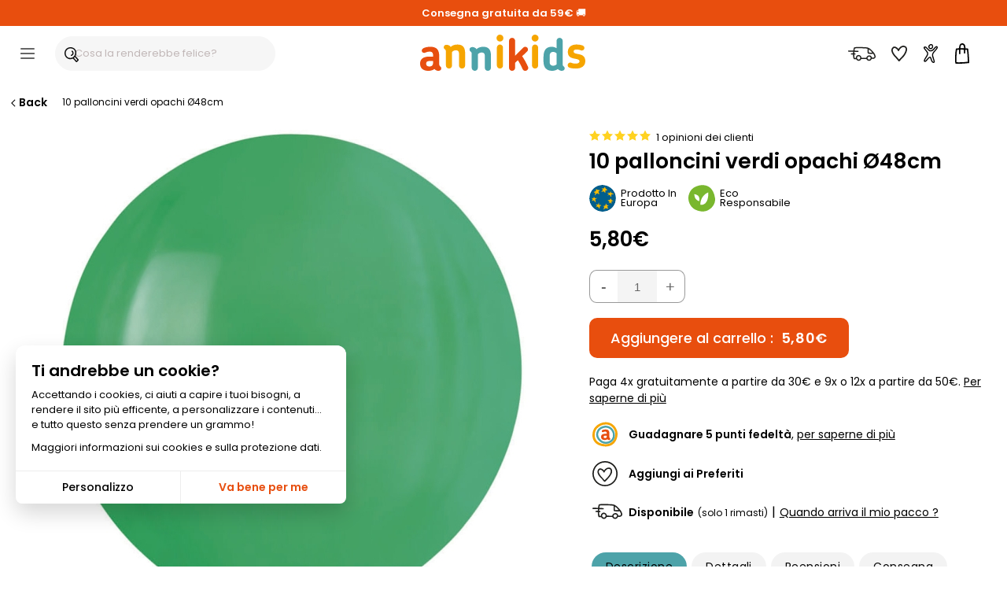

--- FILE ---
content_type: text/html; charset=ISO-8859-1
request_url: https://www.annikids.it/product-AGE00066/10-palloncini-verdi-opachi-48cm.html
body_size: 51792
content:
<!DOCTYPE html><html lang="it"><head><meta http-equiv="X-UA-Compatible" content="IE=edge"><meta name="viewport" content="width=device-width, initial-scale=1"><meta charset="ISO-8859-1"><title>10 palloncini verdi opachi Ø48cm per il compleanno del tuo bambino - Annikids</title><meta name="description" content="Palloncini super mat per un compleanno colorato! Un set di 10 palloncini opachi grandi 48 cm di diametro, da gonfiare ad aria o ad elio per creare un&#39;atmosfera festosa e colorata alla tua festa! Questi i palloncini biodegradabili, a marchio Gemar®, sono realizzati in Italia e in modo più&hellip;" /><meta name="keywords" content="palloncini, verdi, opachi, Ø48cm, per, compleanno, del, tuo, bambino, super, mat, colorato, set, grandi, diametro, gonfiare, aria, elio, creare, un&#39;atmosfera, festosa, colorata, alla, tua, festa, questi, biodegradabili, marchio, gemar®, sono, realizzati, italia, modo, più&hellip;" /><meta name="robots" content="index, follow" /><meta name="theme-color" content="#ffffff"><meta name="ms.locale" content="it-IT" /><script>var sequraConfigParams = { merchant: "annikids_sv_it",assetKey: "Hcq0mZexI6",products: ["pp3"],scriptUri: "https://live.sequracdn.com/assets/sequra-checkout.min.js",decimalSeparator: ",",thousandSeparator: ".",locale: "it-IT",currency: "EUR",rebranding: true,};(function(i, s, o, g, r, a, m) {i['SequraConfiguration'] = g;i['SequraOnLoad'] = [];i[r] = {};i[r][a] = function(callback) {i['SequraOnLoad'].push(callback);};(a = s.createElement(o)), (m = s.getElementsByTagName(o)[0]);a.async = 1;a.src = g.scriptUri;m.parentNode.insertBefore(a, m);})(window, document, 'script', sequraConfigParams, 'Sequra', 'onLoad'); </script><script type="text/javascript"> var HTTP_HOST_current='https://www.annikids.it/';  var idl_current='IT';  var msgEmpty="Devi indicare la tua password.";  var msgFilled="La password deve essere lunga almeno 8 caratteri, e contenere almeno 1 numero e 1 lettera. Utilizzare solo lettere, numeri e caratteri di punteggiatura di uso corrente.";  var msgPattern="Utilizzare solo lettere, numeri e caratteri di punteggiatura di uso corrente."; var msgShort="La tua password non è abbastanza sicura, cerca di creare una password più lunga."; var msgLonger="La tua password è troppo lunga."; var mnmb="[base64]"; var mnfb="Filtri"; var mntb="Ordina";</script><script type="text/javascript" src="https://www.annikids.it/min/b=js&amp;f=/jquery-latest.min.js,/jquery.touchSwipe.min.js,/nav.js,/jquery.iosslider.min.js&verjs=v251022" defer></script><link rel="stylesheet" type="text/css" href="https://www.annikids.it/min/b=styles&amp;f=/structure.css,/structure_button.css,/header.css,/onglet.css,/ak-structure.css,/footer.css,/rating-stars.css,/file_ariane.css,/divalerte.css,/divpanier.css,/fondya.css,/back.css,/base.css,/doofinder_fullscreen.css,/texte.css,/link.css,/global-v2.css,/grid-items.css,/filter_categorie.css,/produits_navigation.css,/fidelite.css,/menuIdentification.css,/item.css,/widgets_sp.css,/newsletter.css,/trigger_newsletter.css,/blocks_products.css,/framework/lightbox/glightbox.css,/fiche_produit.css,/bts-template.css,/bts-template-col.css,/cookies.css,/delivery_simulator.css,/iosslider_carousel.css,/home.css,/liste-de-cadeaux_ak.css,/wishlists.css,/global-v6.css,/responsiveDesignWeb.css,/responsiveDesign_new.css,/responsive_v6.css,/structure_mobile.css,/structure_desktop.css&vercss=v251022" /><link rel="icon" href="https://www.annikids.it/favicon/favicon.ico" type="image/x-icon"><link rel="shortcut icon" href="https://www.annikids.it/favicon/favicon.ico" sizes="any" type="image/x-icon"><link rel="shortcut icon" href="https://www.annikids.it/favicon/tiny_logo_04.svg" type="image/svg+xml">

<script> window.dataLayer = window.dataLayer || [];  function gtag(){dataLayer.push(arguments);}  gtag('consent', 'default', {  'ad_storage': 'denied',  'ad_personalization': 'denied',  'ad_user_data': 'denied',  'analytics_storage': 'granted',  'wait_for_update': 500 });</script><script async src="https://www.googletagmanager.com/gtag/js?id=G-TN6MNKBSRG"></script><script> window.dataLayer = window.dataLayer || [];  function gtag(){dataLayer.push(arguments);}  gtag('js', new Date());  gtag('config', 'G-TN6MNKBSRG'); </script><script > !function (f,b,e,v,n,t,s){  if (f . fbq) return;  n = f . fbq = function () {  n . callMethod ? n . callMethod . apply(n, arguments) : n . queue . push(arguments)};  if (!f . _fbq) f . _fbq = n;  n . push = n;  n . loaded = !0;  n . version = '2.0';  n . queue = [];  t = b . createElement(e);  t . async = !0;  t . src = v;  s = b . getElementsByTagName(e)[0];  s . parentNode . insertBefore(t, s)}(window, document,'script','https://connect.facebook.net/en_US/fbevents.js');  fbq('consent', 'revoke');  fbq('init', '640529253755892');  fbq('track', 'PageView'); </script ><link rel="canonical" href="https://www.annikids.it/product-AGE00066/10-palloncini-verdi-opachi-48cm.html" /><meta property="og:title" content="10 palloncini verdi opachi Ø48cm" /><meta property="og:type" content="product" /><meta property="og:url" content="https://www.annikids.it/product-AGE00066/10-palloncini-verdi-opachi-48cm.html" /><meta property="og:image" content="https://www.annikids.it/img/AGE00066/" /><meta property="og:description" content="Palloncini super mat per un compleanno colorato!   Un set di 10 palloncini opachi grandi 48 cm di diametro, da gonfiare ad aria o ad elio per creare un&#39;atmosfera festosa e colorata alla tua festa!   Questi i palloncini biodegradabili, a marchio Gemar, sono realizzati in Italia e in modo più responsabile:  - lattice naturale, rinnovabile e 100% organico  - 93% di materiali rinnovabili  - riciclabili, riutilizzabili o FSC -imballaggio certificato  - da foreste sostenibili al 100% FSC (proprio accanto alla fabbrica)  - zero carbon footprint   Questi palloncini sono quindi di alta qualità e fanno parte di un processo più sostenibile e responsabile ." /><meta property="og:locale" content="it_IT" /><meta property="og:site_name" content="Annikids.it" /><meta property="og:price:amount" content="5.80" /><meta property="og:price:currency" content="EUR" /></head><body><a name="0"></a><a name="TopSite"></a><div id="widget-spread-58873" class="widget-info"><div class="sp-widgets-container-1538046055584 "><div class="sp-widget-61733 sp-widget-rwd sp-widget-rwd-mobile sp-widget-rwd-tablet sp-widget-rwd-pc"><div class="spWidgetHtmlClassic61733 sp-widget sp-w-html null sp-expanded sp-fit-xlarge" style="opacity: 1; background-color:#e84e0e;border-color:#ffffff;border-width:0px;border-style:solid;border-radius:0px;; "><div class="sp-w-html-inner"><div class="sp-w-html-content"><div class="sp-clearfix"><div class="sp-widgets-contenu"><p><a href="https://www.annikids.it/about-delivery"><span style="color:#FFFFFF"><strong>Consegna gratuita da 59&euro;</strong></span></a><span style="color:#FFFFFF">&nbsp;&#128666;</span></p></div></div></div></div></div></div></div></div><header id="headerMenu" ><div id="header" role="navigation"><div id="nav-main"><div id="nav-burger" title="Menù" class="header__burger"><div class="mobile-menu--trigger"><span></span><span></span><span></span><span></span></div></div><div class="header__search"><div id="header-search-box-wrap"><div id="header-search-box"><input type="text" class="search-input df-toggleInput" maxlength="256" placeholder="Cosa la renderebbe felice?" autocomplete="off" name="critere" id="keyword-search-field" ><span class="search-box__button-wrapper"><span class="search-box__button-wrapper-item"><div class="button-and-tooltip"><button type="submit" class="search-button search-box__button"><svg focusable="false" class="ev-svg-icon icon-search-submit" xmlns="http://www.w3.org/2000/svg" viewBox="0 0 58.73 61.19"><g id="navigation"><g><path d="M57.51,49.36c-3.88-4.54-7.79-9.05-11.68-13.58,2.04-3.64,3.24-7.75,3.27-11.99,0,0,0,0,0,0C50.03-6.12,5.49-8.26,.5,19.81c-2.69,12.92,5.66,26.61,18.92,28.88,5.45,1.24,10.84,.26,15.5-2.21,2.09,3.51,7.35,7.51,9.07,10.01,6.16,8.11,7.84,4.44,13.36-1.52,1.78-1.51,1.84-4.01,.16-5.62ZM5.29,21.34c.09-.83,.73-3.64,1.36-5.03-.07,.16-.08,.2-.07,.19,.55-1.32,1.3-2.59,2.12-3.77,.02-.03,.11-.15,.18-.24,.88-1.12,1.9-2.13,2.99-3.05,.06-.05,.61-.48,.14-.12,1.06-.91,3.79-2.37,4.39-2.61,1.9-.79,3.91-1.33,5.95-1.63,.86-.13,4.11-.28,5.69-.03,.05,0,.21,.03,.32,.04,3.58,.47,7.12,2.05,9.22,3.69,1.1,.87,2.1,1.87,2.98,2.97,.03,.04,.05,.07,.07,.09,.73,.99,1.34,2.06,1.87,3.17,.02,.03,.1,.22,.14,.33,1.12,2.85,1.54,5.29,1.44,8.45h0c-1.82,28.09-42.07,26.5-38.81-2.45Zm33.79,22.41s.02,.1,.02,.16c-.02-.02-.04-.04-.06-.06-.02-.01-.02-.02-.04-.03,.03-.02,.05-.04,.08-.06Zm-.06,.62c.04-.15,.07-.3,.08-.44,0,.12-.02,.26-.08,.44Zm.09-.46c0-.07,.01-.13,.02-.19,1.37-1.11,2.64-2.35,3.77-3.7,3.38,3.94,7.66,8.86,10.36,12.06-.95,.99-2.43,2.47-3.29,3.44-3.67-3.74-7.22-7.82-10.86-11.6Z"/><path d="M29.73,14.56c-.89,.89-1.04,2.67,0,3.54,1.25,1.07,1.63,1.6,2.34,3.06,.38,1.02,.68,2.3,.52,3.79-.14,.92-.4,1.61-.65,2.13-.25,.48-.54,.95-.86,1.38-.04,.05-.15,.18-.2,.24-.24,.28-.5,.54-.78,.79-.47,.44-1.29,.97-2.16,1.35-3.02,.44-2.89,5.59,1.01,4.92,4.11-1.36,7.53-4.85,8.41-9.17,1.4-3.82-2.49-15.35-7.63-12.01Z"/></g></g></svg></button></div></span></span></div></div></div><div class="header__logo"><a href="https://www.annikids.it/" id="navLogo" aria-label="Annikids"><span id="navLogoPrincipal"><svg id="annikids_logo" focusable="false" class="ev-svg-icon logo-annikids " width="80" height="100%" xmlns="http://www.w3.org/2000/svg" viewBox="0 0 442.85 97.21"><defs><style>.cls-logo-1{fill:#4da3a9;}.cls-logo-2{fill:#f6a500;}.cls-logo-3{fill:#e74e0f;}</style></defs><g id="Calque_1-2"><g><path class="cls-logo-3" id="logo_car-1" d="M48.67,97.21c-2.18,0-4.37-.49-6.43-1.7-1.33-.85-2.79-1.94-3.64-3.4-4.73,4.01-11.41,5.1-16.75,5.1-14.44,0-21.85-7.52-21.85-19.05v-.85c0-11.29,8.5-18.33,24.03-18.33h10.8v-2.31c0-7.04-1.82-11.04-9.22-11.04-3.88,0-6.43,.73-8.62,1.58-2.55,.85-4.13,1.82-6.31,1.82-3.76,0-6.31-2.79-6.31-6.19s3.04-5.95,7.04-7.52c5.1-2.06,11.41-2.67,15.54-2.67,17.6,0,24.27,7.77,24.27,25.97v20.27c0,4.13,1.34,5.22,3.16,6.8,1.21,1.09,2.31,2.55,2.31,4.85,0,4.73-3.4,6.68-8.01,6.68Zm-13.84-26.46h-8.86c-7.28,0-9.71,2.91-9.71,6.92v.85c0,4.49,2.91,7.16,9.1,7.16,5.58,0,9.47-3.16,9.47-9.59v-5.34Z"/><path class="cls-logo-2" id="logo_car-2" d="M112.38,91.15c-4.49,0-8.13-3.64-8.13-8.13v-31.56c0-4.98-1.34-9.47-8.5-9.47-4.49,0-8.01,1.94-10.19,4.98v36.05c0,4.49-3.64,8.13-8.13,8.13s-8.25-3.64-8.25-8.13V45.76c0-4.13-1.7-5.34-3.52-6.92-1.34-.97-2.31-2.55-2.31-4.73,0-4.73,3.4-6.8,8.13-6.8,2.55,0,5.34,.97,7.77,2.67,.97,.85,1.94,1.94,2.67,3.16,4.37-4.13,10.32-6.55,18.33-6.55,15.29,0,20.39,9.22,20.39,22.94v33.5c0,4.49-3.64,8.13-8.25,8.13Z"/><path class="cls-logo-1" id="logo_car-3" d="M181.56,97.21c-4.49,0-8.13-3.64-8.13-8.13v-31.56c0-4.98-1.34-9.47-8.5-9.47-4.49,0-8.01,1.94-10.19,4.98v36.05c0,4.49-3.64,8.13-8.13,8.13s-8.25-3.64-8.25-8.13V51.82c0-4.13-1.7-5.34-3.52-6.92-1.34-.97-2.31-2.55-2.31-4.73,0-4.73,3.4-6.8,8.13-6.8,2.55,0,5.34,.97,7.77,2.67,.97,.85,1.94,1.94,2.67,3.16,4.37-4.13,10.32-6.55,18.33-6.55,15.29,0,20.39,9.22,20.39,22.94v33.5c0,4.49-3.64,8.13-8.25,8.13Z"/><path class="cls-logo-2" id="logo_car-4" d="M213.96,18.57c-5.1,0-9.22-4.13-9.22-9.22s4.13-9.35,9.22-9.35,9.34,4.13,9.34,9.35-4.13,9.22-9.34,9.22Zm0,72.58c-4.37,0-8.13-3.64-8.13-8.13V34.83c0-4.49,3.76-8.25,8.13-8.25,4.61,0,8.25,3.76,8.25,8.25v48.18c0,4.49-3.64,8.13-8.25,8.13Z"/><path class="cls-logo-3" id="logo_car-5" d="M281.68,97.21c-2.91,0-5.71-1.46-7.04-4.98-3.52-8.01-7.77-16.26-12.5-23.55l-7.4,7.04v13.35c0,4.49-3.64,8.13-8.25,8.13-4.37,0-8.13-3.64-8.13-8.13V16.74c0-4.49,3.76-8.13,8.13-8.13,4.61,0,8.25,3.64,8.25,8.13V56.55l22.09-21.85c2.91-2.79,7.52-2.67,10.32,.24,2.79,2.91,2.79,7.52-.12,10.19l-13.47,12.86c5.83,8.62,11.29,18.33,15.66,28.4,2.55,6.19-2.55,10.8-7.52,10.8Z"/><path class="cls-logo-2" id="logo_car-6" d="M308.13,18.57c-5.1,0-9.22-4.13-9.22-9.22s4.13-9.35,9.22-9.35,9.35,4.13,9.35,9.35-4.13,9.22-9.35,9.22Zm0,72.58c-4.37,0-8.13-3.64-8.13-8.13V34.83c0-4.49,3.76-8.25,8.13-8.25,4.61,0,8.25,3.76,8.25,8.25v48.18c0,4.49-3.64,8.13-8.25,8.13Z"/><path class="cls-logo-1" id="logo_car-7" d="M379.25,97.21c-2.43,0-5.22-.85-7.65-2.67-.73-.61-1.46-1.34-2.06-2.18-4.25,3.03-9.95,4.85-15.41,4.85-15.9,0-23.42-9.1-23.42-25.97v-9.83c0-17.84,5.58-28.76,22.21-28.76,4.61,0,9.35,1.46,12.86,3.76V16.74c0-4.49,3.52-8.13,8.13-8.13s8.25,3.64,8.25,8.13v62.14c0,4.13,1.21,5.22,3.15,6.8,1.09,1.09,2.19,2.55,2.19,4.85,0,4.73-3.4,6.68-8.25,6.68Zm-13.47-46.97c-2.67-2.55-6.19-3.76-8.98-3.76-7.04,0-9.59,4.25-9.59,11.77v14.2c0,7.28,2.55,11.04,9.71,11.04,2.79,0,6.07-1.34,8.86-3.4v-29.86Z"/><path class="cls-logo-2" id="logo_car-8" d="M417.48,91.15c-8.74,0-13.35-1.09-17.6-2.55-3.52-1.21-4.98-5.34-4-8.74,1.33-4.01,5.46-5.58,8.98-4.37,3.52,1.34,6.43,2.31,12.74,2.31s9.71-2.31,9.71-5.95c0-6.19-8.62-5.95-16.87-8.13-7.4-1.82-14.44-5.58-14.44-17.48,0-12.99,10.56-19.66,22.7-19.66,7.77,0,12.38,1.09,16.99,2.67,3.76,1.34,5.46,4.98,4.37,8.62-1.09,3.52-4.85,5.58-8.5,4.49-4.61-1.58-7.77-2.43-11.89-2.43-5.71,0-8.25,2.43-8.25,5.22,0,5.58,6.92,5.83,14.93,7.65,8.01,1.7,16.51,5.1,16.51,18.33,0,14.44-12.38,20.03-25.37,20.03Z"/></g></g></svg><span>Tutto per il compleanno dei bambini !</span></span></a></div><div class="header__icons"><div id="menuTopInfoLivraison"><a href="https://www.annikids.it/about-delivery" rel="nofollow" title="Consegna"><span class="btn__inner"><svg focusable="false" class="ev-svg-icon livraison-header" width="24" height="24" xmlns="http://www.w3.org/2000/svg" viewBox="0 0 109.19 54.72"><defs><style>.cls-lih-1{fill:#1d1d1b;}</style></defs><g id="top"><path class="cls-lih-1" d="M108.83,35.46c-.91-4.01-2.71-8.13-5.17-11.44-1.31-1.76-2.81-3.38-4.26-5.02-2.13-2.41-4.29-4.8-6.55-7.1-2.42-2.47-5.15-4.57-8.05-6.46-2.01-1.31-4.17-2.44-6.47-3.15-1.95-.61-4.02-.87-6.05-1.09-3.87-.42-7.77-.48-11.66-.67C53.25,.17,45.85-.08,38.45,.03c-3.06,.04-6.13,.12-9.17,.5-1.89,.23-4.46,.41-5.87,1.9-.73,.77-.98,2.12-1.23,3.14-.29,1.17-.52,2.36-.73,3.55-.29,1.68-.54,3.37-.76,5.07-6.13-.17-12.27-.25-18.41-.24-3.06,0-3.07,4.76,0,4.76,5.97-.02,11.94,.06,17.9,.23,0,.09-.02,.18-.03,.28-.16,1.82-.28,3.66-.36,5.5-2.32-.03-4.64,.12-6.96,.46-1.24,.18-2.02,1.81-1.66,2.92,.44,1.35,1.6,1.85,2.92,1.66,.07-.01,.13-.02,.18-.03,.08-.01,.17-.02,.25-.03,.31-.03,.62-.07,.93-.1,.53-.05,1.06-.09,1.6-.12,.88-.05,1.77-.06,2.65-.05,.01,4.13,.3,8.25,1.04,12.29,.29,1.6,.68,3.18,1.21,4.72,.13,.38,.33,.69,.57,.93,.38,.46,.96,.79,1.73,.81,2.6,.09,5.21,.13,7.81,.2,2.02,3.36,5.88,6.15,9.76,6.34,4.72,.23,8.59-3.15,10.33-7.31,6.92,.2,13.85,.17,20.77,.36,.42,1.19,1.08,2.34,2.01,3.38,4.48,4.99,12.97,4.43,16.87-.94,.7-.96,1.2-2.06,1.56-3.2,.96,.1,1.98,.06,2.91,.13,2.6,.19,5,.16,7.4-.99,1.94-.93,3.76-2.55,4.73-4.48,1.02-2.02,.91-4.05,.42-6.2Zm-9.26-9s.04,.05,.07,.08c.06,.07,.11,.16,.18,.22-.17-.17-.25-.26-.29-.29,.01,0,.03,0,.04-.01Zm-11.94-13.01c2.98,2.73,5.69,5.79,8.35,8.85-.15,.01-.29,.03-.44,.04-1.46,.11-2.92,.13-4.38,.12-2.74-.03-5.49-.17-8.21-.47-.22-.02-.44-.05-.66-.08-.17-2.29-.13-4.61-.13-6.9,0-1.87,.05-3.75,.02-5.63,1.96,1.2,3.84,2.59,5.45,4.07Zm-5.22,9.52s0-.09-.02-.13c.42,.68,.01,.28,.02,.13Zm-39.68,26.98c-.81,.09-1.51-.03-2.29-.31,0,0-.02,0-.03-.01-.05-.03-.38-.2-.42-.22-.33-.19-.65-.38-.97-.59-1.39-.94-2.54-2.18-3.3-3.68-1.65-5.29,4.18-11.18,9.32-7.76,2.2,1.47,3.75,4.32,3.13,6.98-.62,2.65-2.69,5.31-5.44,5.59Zm44.06-1.3c-1.31,.98-3.13,1.39-4.74,1.16-2.2-.32-4.06-1.83-4.75-3.83,.1-.59,0-1.23-.29-1.75,0-.24,.01-.48,.05-.73,.45-3.07,3.58-5.32,6.55-5.49,1.7-.1,3.26,.49,4.48,1.71,.58,.58,1.07,1.27,1.34,2.05,.21,.62,.18,1.24,.22,1.86-.26,.27-.46,.61-.57,1.06-.37,1.53-.98,3-2.28,3.97Zm17.5-9.39c-.53,1.27-1.81,2.24-3.03,2.78-1.65,.73-3.48,.44-5.22,.32-.45-.03-.91-.06-1.36-.06-.11,0-.23,0-.34,0-.03-.38-.09-.77-.16-1.14-.7-3.42-3.6-6.21-6.8-7.37-3.01-1.09-6.5-.49-9.25,1.03-3.19,1.77-5.21,4.88-5.68,8.18-6.49-.17-12.98-.15-19.47-.32-.46-7.79-9.47-14.34-16.89-9.4-3.37,2.25-5.58,6.27-5.46,10.31-1.53-.04-3.07-.08-4.6-.12-1.24-4.43-1.55-9.11-1.56-13.72,.14,.02,.31,.05,.34,.05,.62,.1,1.23,.21,1.84,.33,1.22,.24,2.63-.35,2.92-1.66,.27-1.18-.36-2.66-1.66-2.92-1.12-.22-2.23-.4-3.35-.53,.07-1.98,.17-3.96,.34-5.92,4.79,.17,9.58,.38,14.36,.67,3.06,.18,3.05-4.57,0-4.75-4.61-.28-9.22-.48-13.84-.65,.17-1.3,.36-2.58,.58-3.85,.28-1.59,.57-3.21,1.04-4.77,.05-.02,.1-.03,.16-.05,.31-.09,.63-.16,.94-.22,.21-.04,.42-.08,.63-.11,.08-.01,.36-.05,.48-.07,.13-.01,.49-.06,.55-.06,.23-.03,.46-.05,.69-.07,.58-.06,1.17-.1,1.76-.14,1.23-.08,2.46-.13,3.69-.17,5.87-.18,11.76-.05,17.63,.15,5.78,.2,11.62,.33,17.38,.84,2.19,.19,4.33,.51,6.37,1.19,.33,5.18-.26,10.41,.25,15.59,.12,1.25,.26,2.6,1.46,3.33,.63,.38,1.38,.47,2.1,.58,2.86,.41,5.75,.6,8.64,.68,3.16,.08,6.67,.21,9.74-.71,.06,.08,.37,.41,.47,.56,1.85,2.68,3.21,5.74,4.05,8.89,.31,1.18,.73,2.21,.26,3.34Z"/></g></svg><span class="btn__label">Consegna</span></span></a></div><div id="menuTopInfoWishlist"><a href="https://www.annikids.it/wishlist" rel="nofollow" title="Preferiti"><span class="btn__inner"><svg focusable="false" class="ev-svg-icon favoris" width="24" height="100%" xmlns="http://www.w3.org/2000/svg" viewBox="0 0 55.49 54.38"><defs><style>.cls-fav-1{fill:#1d1d1b;}</style></defs><g id="top"><path class="cls-fav-1" d="M50.99,2.74C48.41,.82,44.74-.12,41.54,.01c-3.58,.15-6.83,1.7-9.62,3.86-2.69,2.08-4.95,4.67-6.88,7.46-2.34-2.67-5.09-5.07-8.19-6.63-2.47-1.24-5.18-1.93-7.93-1.33-2.86,.62-5.2,2.81-6.76,5.2-5.74,8.78,1.16,20.17,7.01,26.96,2.18,2.54,4.59,4.89,6.85,7.37,3.19,3.51,6.29,7.1,9.32,10.75,.83,1,2.7,.94,3.54,0,6.17-6.95,13.61-12.97,18.93-20.64,3.09-4.46,5.66-9.57,6.98-14.85,1.37-5.49,1.13-11.77-3.78-15.42Zm-8.34,28.89c-.04,.05-.04,.05,0,0h0Zm7.8-17.45c0,.11-.02,.22-.04,.34,0,0,0,0,0,.01,0,0,0,0,0,0-.04,.27-.09,.53-.14,.8-.12,.66-.28,1.31-.45,1.96-.71,2.65-1.49,4.53-2.61,6.8-1.01,2.04-2.15,4.03-3.42,5.92-.3,.45-.62,.89-.94,1.33-.08,.11-.14,.19-.18,.24-.26,.32-.51,.64-.77,.95-1.7,2.05-3.5,4-5.35,5.91-3.12,3.23-6.33,6.37-9.39,9.66-4.28-5.07-8.71-10.01-13.29-14.81-.4-.42-.8-.85-1.18-1.3-.22-.25-.43-.51-.65-.77-.11-.13-.21-.26-.32-.39-.03-.04-.23-.29-.32-.41-1.24-1.63-2.39-3.35-3.39-5.14-1.09-1.95-1.85-3.63-2.43-5.76-.52-1.93-.72-4.03-.27-5.82,.45-1.81,1.56-3.6,3.13-4.73,.79-.56,1.53-.81,2.16-.83,1.12-.04,1.68,.06,2.88,.51,1.91,.7,4.01,2.31,5.64,3.82,.84,.78,1.64,1.6,2.4,2.45,.34,.38,.67,.77,1,1.17,0,0,0,0,0,0-.1,.79,.07,1.54,.75,2.16,.92,.83,2.66,1.1,3.54,0,.38-.48,.6-.95,.71-1.44,.08-.15,.15-.3,.23-.44,.45-.81,.95-1.59,1.48-2.36,.8-1.16,1.1-1.56,2.03-2.63,.95-1.1,1.97-2.13,3.07-3.08,.92-.79,2.04-1.56,3.3-2.2,.87-.44,2.48-.97,3.35-1.06,1.51-.15,2.77,.03,4.21,.42,1.32,.36,1.82,.56,3.01,1.39,0,0,0,0,0,0,.1,.09,.21,.18,.31,.27,.18,.16,.34,.34,.5,.51,.09,.1,.14,.14,.18,.17,0,.01,.01,.04,.06,.1,.16,.25,.32,.49,.47,.75,.08,.14,.14,.29,.21,.43,.02,.06,.16,.43,.19,.51,.14,.45,.25,.92,.33,1.39,0,.07,.05,.44,.06,.56,.02,.25,.03,.5,.03,.75,0,.63-.03,1.25-.08,1.87Z"/></g></svg><span class="btn__label">Preferiti</span></span></a></div><div id="menuTopInfoCompte"><a href="https://www.annikids.it/account" rel="nofollow" title="Il mio account" onclick=" call_divContent('https://www.annikids.it/','ajax-my-account.php?typeListe=myaccount'); return false;" ><span class="btn__inner"><svg focusable="false" class="ev-svg-icon compte" width="24" height="100%" xmlns="http://www.w3.org/2000/svg" viewBox="0 0 59.03 81.47"><g id="Calque_1-2"><g><path d="M39.88,10.04c-.35-3.92-1.76-8.13-5.81-9.58-3.16-1.13-6.69-.09-9.32,1.83-2.87,2.1-5.02,5.4-5.1,9.04-.09,4.31,2.92,8.99,7.1,10.29,7.47,2.33,13.37-4.55,13.12-11.58Zm-8.44,7.06c-2.4,.87-4.6-.14-6-2.14-1.57-2.24-1.44-4.91,.17-7.1,1.28-1.74,3.55-3.31,5.8-3.23,2.8,.11,3.62,3.06,3.83,5.41,.1,2.79-.91,6.01-3.8,7.06Z"/><path d="M43.74,37.06c3.5-4.82,7.72-9.06,11.21-13.89,2.18-3.01,5.47-7.73,3.46-11.6-5.13-9.88-17.19,8.47-20.35,11.51-4.87,4.34-10.29,5.69-15.26,.96-3.37-3.2-6.09-7.05-9.56-10.14-2.51-2.24-5.78-4.48-9.3-3.38C1.16,11.4-.38,13.81,.08,16.67c.55,3.43,3.28,6.47,5.34,9.11,2.8,3.58,5.94,7.05,8.03,11.11,2.72,5.29-.13,10.16-2.88,14.86-2.65,4.52-5.66,8.88-7.85,13.66-1.31,2.87-2.98,6.83-.89,9.74,2.48,3.45,6.54,2.09,9.19-.29,4.12-3.71,6.72-8.85,10.77-12.67,.79-.75,3.37-3.57,4.66-3,.84,.37,1.29,2.63,1.55,3.39,.92,2.7,1.76,5.43,2.8,8.09,1.61,4.11,3.58,8.52,7.96,10.27,3.21,1.29,6.68,.27,7.59-3.32,.62-2.45-.18-4.99-.84-7.34-1.1-3.88-2.24-7.75-3.36-11.62-1.09-3.75-2.87-7.88-2.67-11.84,.18-3.65,2.18-6.88,4.26-9.75Zm-2.11,36.53c.17,.8,.75,2.83-.11,3.26-.74,.36-2.38-.97-2.87-1.43-1.64-1.53-2.55-3.96-3.35-5.99-1.53-3.89-2.33-8.27-4.25-11.99-4.8-9.25-15.34,4.29-18.36,8.25-1.36,1.78-2.64,3.67-4.25,5.23-1.48,1.43-3.27,2.45-2.73-.32,.8-4.1,3.84-8.18,5.97-11.69,3.97-6.53,9.97-14.44,6.73-22.37-2.85-6.98-8.95-11.85-12.67-18.28-.32-.55-1.5-2.24-1.1-2.91,.84-1.4,3.27,.21,4.06,.78,3.6,2.58,6.27,6.45,9.3,9.63,2.67,2.8,5.54,5.39,9.49,5.95,5.51,.78,9.89-1.81,13.86-5.35,2.99-2.88,5.35-6.34,8.19-9.37,.7-.74,3.1-3.7,4.26-3.43,1.41,.33-.13,2.95-.55,3.74-4.36,8.11-12.34,13.77-16.39,22.1-5.36,11.02,2.47,23.28,4.79,34.19Z"/></g></g></svg><span class="btn__label">Account</span></span></a></div><div id="menuTopInfoPanier"><a href="https://www.annikids.it/cart" rel="nofollow" title="Il mio carrello"><span class="btn__inner"><svg focusable="false" class="ev-svg-icon basket" width="20" height="100%" xmlns="http://www.w3.org/2000/svg" viewBox="0 0 50.19 70.57"><g id="Calque_1-2"><g><path d="M2.7,19.59C1.1,26.98,.52,34.59,.22,42.13s-.26,15.01-.1,22.51c.07,3.21,5.07,3.22,5,0-.16-7.36-.2-14.74,.08-22.1,.28-7.24,.78-14.53,2.32-21.62,.68-3.14-4.14-4.48-4.82-1.33h0Z"/><path d="M3,70.23c14.37,.78,28.79,.21,43.06-1.71,1.34-.18,2.5-1.02,2.5-2.5,0-1.21-1.15-2.68-2.5-2.5-14.27,1.91-28.68,2.48-43.06,1.71-3.22-.17-3.21,4.83,0,5h0Z"/><path d="M7.43,22.48c11.85-.78,23.73-.66,35.56,.36,1.35,.12,2.5-1.23,2.5-2.5,0-1.45-1.15-2.38-2.5-2.5-11.83-1.01-23.71-1.13-35.56-.36-1.35,.09-2.5,1.09-2.5,2.5,0,1.28,1.15,2.59,2.5,2.5h0Z"/><path d="M41.81,20.48c1.66,13.32,2.64,26.81,3.24,40.22,.05,1.22,.1,2.44,.12,3.66,0,.39,0,.78,0,1.17s-.15,1.18,.03,.17c-.23,1.33,.36,2.69,1.75,3.08,1.21,.33,2.84-.41,3.08-1.75,.29-1.65,.15-3.37,.09-5.03-.11-2.95-.29-5.89-.48-8.84-.48-7.52-1.07-15.03-1.76-22.53-.31-3.39-.64-6.77-1.06-10.15-.17-1.34-1.03-2.5-2.5-2.5-1.22,0-2.67,1.15-2.5,2.5h0Z"/><path d="M19.01,35.35c-.34-2.98-.35-6.03-.37-9.02-.03-4.36,.11-9.41,.72-13.28,.15-.96,.33-1.92,.57-2.87,.11-.42,.22-.84,.36-1.26,.06-.19,.13-.38,.2-.58,.23-.67-.06,.07,.11-.28,.15-.31,.33-.59,.49-.89,.08-.15,.43-.54-.03,.01,.22-.26,.45-.52,.7-.75,.85-.82,1.88-1.34,3.05-1.46,1.84-.2,4.06,.99,5.3,2.78,1,1.45,1.38,3.81,1.55,5.82,.53,6.54-.34,13.1-.48,19.63-.07,3.22,4.93,3.22,5,0,.13-6.32,.93-12.65,.53-18.98-.18-2.83-.55-5.78-1.88-8.32-1.44-2.77-4.36-5.06-7.43-5.69-3.3-.68-6.58,.3-9.05,2.58-1.61,1.49-2.5,3.44-3.08,5.52-1.35,4.81-1.52,10.02-1.6,14.99-.06,3.99-.1,8.08,.35,12.05,.15,1.34,1.04,2.5,2.5,2.5,1.23,0,2.66-1.15,2.5-2.5h0Z"/></g></g></svg><span class="btn__label">Carrello</span></span><span class="header__cart-count"><svg class="header__cart-counter cart-counter" width="25" height="100%" xmlns="http://www.w3.org/2000/svg" viewBox="0 0 70.44 63.82"><g><path d="M7.16,50.97C1.04,39.2,1.08,27.17,5,18.82,10.48,7.15,28.59-3.87,50,1.32c21.41,5.18,25.26,29.44,15,50-5.83,11.69-23.32,15.44-42.5,10-3.48,1.62-22.5,2.5-22.5,2.5,0,0,8.86-9.57,7.16-12.85Z"/></g> </svg><span id="cart-qty" class="header__cart-qty"></span></span></a><div class="clear"></div></div></div></div><div class="clear"></div></div><div class="clearfix" id="HeaderMenu-nav"><nav class="navPrimary OgCenter"><ul class="clearfix" id="nav"><li class="primary" id="menuPRODUCTIT"  onmouseout="javascript:hide_swe('PRODUCTIT');"  onmouseover="javascript:show_swe('PRODUCTIT');" ><a class="ptop " href="https://www.annikids.it/prodotti.html" >Tutti Prodotti</a><ul class="globalSousMenu sousMenuDeroule masque positionLeft wFull" id="smenuPRODUCTIT" nb_scat="11" nb_column="8"><li class="RubSousMenu left"><ul class="NavSCover"><li class="mscat"><a href="https://www.annikids.it/decorazioni.html"  class="biol"  title="&#129380; La decorazione della tavola" >&#129380; La decorazione della tavola</a><ul class="NavSCNover"><li class="menuFiltre"><a href="https://www.annikids.it/decorazioni/piatti.html" class="txtfiltre" title="Piatti di compleanno in cartone">Piatti</a></li><li class="menuFiltre"><a href="https://www.annikids.it/decorazioni/bicchieri.html" class="txtfiltre" title="Bicchieri di cartone per il compleanno">Bicchieri</a></li><li class="menuFiltre"><a href="https://www.annikids.it/decorazioni/tovaglioli.html" class="txtfiltre" title="Tovaglioli di carta per compleanno">Tovaglioli</a></li><li class="menuFiltre"><a href="https://www.annikids.it/decorazioni/cannucce.html" class="txtfiltre" title="Cannucce di carta per compleanno">Cannucce</a></li><li class="menuFiltre"><a href="https://www.annikids.it/decorazioni/posate.html" class="txtfiltre" title="Posate per il compleanno">Posate</a></li><li class="menuFiltre"><a href="https://www.annikids.it/decorazioni/coriandoli.html" class="txtfiltre" title="Coriandoli di compleanno">Coriandoli</a></li><li class="menuFiltre"><a href="https://www.annikids.it/decorazioni/nappes.html" class="txtfiltre" title="Tovaglie di compleanno">Tovaglie</a></li><li class="menuFiltre"><a href="https://www.annikids.it/decorazioni/runner-da-tavola.html" class="txtfiltre" title="Runner da tavola per compleanno">Runner da tavola</a></li><li class="menuFiltre"><a href="https://www.annikids.it/decorazioni/segnaposti.html" class="txtfiltre" title="Segnaposti ed etichette">Segnaposti</a></li><li class="menuFiltre"><a href="https://www.annikids.it/decorazioni/centrotavola.html" class="txtfiltre" title="Centrotavola per il compleanno">Centrotavola</a></li><li class="menuFiltre"><a href="https://www.annikids.it/decorazioni/tovagliette-da-tavola.html" class="txtfiltre" title="Tovagliette di compleanno">Tovagliette da tavola</a></li><li class="menuFiltre"><a href="https://www.annikids.it/decorazioni/accessori-per-feste.html" class="txtfiltre" title="Accessori per feste">Accessori per feste</a></li></ul></li><li class="mscat"><a href="https://www.annikids.it/pignatte.html"  class="biol"  title="&#129412; Pignatte" >&#129412; Pignatte</a><ul class="NavSCNover"><li class="menuFiltre"><a href="https://www.annikids.it/pignatte/le-pignatte.html" class="txtfiltre" title="Tutte le pignatte per il compleanno di un bambino">Le pignatte</a></li><li class="menuFiltre"><a href="https://www.annikids.it/pignatte/accessori-per-pignatte.html" class="txtfiltre" title="Accessori per pignatte">Accessori per pignatte</a></li></ul></li></ul></li><li class="RubSousMenu left"><ul class="NavSCover"><li class="mscat"><a href="https://www.annikids.it/palloncini.html"  class="biol"  title="&#127880; Palloncini" >&#127880; Palloncini</a><ul class="NavSCNover"><li class="menuFiltre"><a href="https://www.annikids.it/palloncini/archi-di-palloncini.html" class="txtfiltre" title="Archi di palloncini di compleanno">Archi di palloncini</a></li><li class="menuFiltre"><a href="https://www.annikids.it/palloncini/palloncini-semplici.html" class="txtfiltre" title="Palloncini di compleanno semplici">Palloncini semplici</a></li><li class="menuFiltre"><a href="https://www.annikids.it/palloncini/palloncini-stampati.html" class="txtfiltre" title="Palloncini stampati per il compleanno">Palloncini stampati</a></li><li class="menuFiltre"><a href="https://www.annikids.it/palloncini/palloncini-ad-elio-stagomati.html" class="txtfiltre" title="Palloncini ad elio per il compleanno">Palloncini ad elio stagomati</a></li><li class="menuFiltre"><a href="https://www.annikids.it/palloncini/palloncini-con-numeri-e-lettere.html" class="txtfiltre" title="Palloncini di compleanno con numeri e lettere">Palloncini con numeri e lettere</a></li><li class="menuFiltre"><a href="https://www.annikids.it/palloncini/accessori-per-palloncini.html" class="txtfiltre" title="Accessori per palloncini di compleanno">Accessori per palloncini</a></li><li class="menuFiltre"><a href="https://www.annikids.it/balloon-arch-configurator/" class="txtfiltre" title="Configuratore di archi di palloncini">Configuratore di archi di palloncini</a></li></ul></li><li class="mscat"><a href="https://www.annikids.it/la-decorazione.html"  class="biol"  title="&#127882; La decorazione" >&#127882; La decorazione</a><ul class="NavSCNover"><li class="menuFiltre"><a href="https://www.annikids.it/la-decorazione/ghirlande-e-gagliardetti.html" class="txtfiltre" title="Ghirlande e gagliardetti di compleanno">Ghirlande e gagliardetti</a></li><li class="menuFiltre"><a href="https://www.annikids.it/la-decorazione/cotillons-e-festoni.html" class="txtfiltre" title="Cotillons e festoni">Cotillons e festoni</a></li><li class="menuFiltre"><a href="https://www.annikids.it/la-decorazione/appendini.html" class="txtfiltre" title="Appendini per feste">Appendini</a></li><li class="menuFiltre"><a href="https://www.annikids.it/la-decorazione/rosoni-e-decorazioni-di-carta.html" class="txtfiltre" title="Rosoni e decorazioni di carta">Rosoni e decorazioni di carta</a></li><li class="menuFiltre"><a href="https://www.annikids.it/la-decorazione/decorazioni-murali.html" class="txtfiltre" title="Decorazioni murali">Decorazioni murali</a></li><li class="menuFiltre"><a href="https://www.annikids.it/la-decorazione/decorazioni-floreali.html" class="txtfiltre" title="Decorazioni floreali">Decorazioni floreali</a></li></ul></li></ul></li><li class="RubSousMenu left"><ul class="NavSCover"><li class="mscat"><a href="https://www.annikids.it/giochi-di-compleanno.html"  class="biol"  title="&#127919; Giochi di compleanno" >&#127919; Giochi di compleanno</a><ul class="NavSCNover"><li class="menuFiltre"><a href="https://www.annikids.it/giochi-di-compleanno/giochi-di-fiera.html" class="txtfiltre" title="Giochi di fiera per compleanno">Giochi di fiera</a></li><li class="menuFiltre"><a href="https://www.annikids.it/giochi-di-compleanno/giochi-da-tavolo.html" class="txtfiltre" title="Giochi da tavolo">Giochi da tavolo</a></li><li class="menuFiltre"><a href="https://www.annikids.it/giochi-di-compleanno/giochi-da-esterno.html" class="txtfiltre" title="Giochi da esterno">Giochi da esterno</a></li><li class="menuFiltre"><a href="https://www.annikids.it/giochi-di-compleanno/giochi-creativi.html" class="txtfiltre" title="Giochi creativi">Giochi creativi</a></li><li class="menuFiltre"><a href="https://www.annikids.it/giochi-di-compleanno/puzzle.html" class="txtfiltre" title="Puzzle">Puzzle</a></li></ul></li><li class="mscat"><a href="https://www.annikids.it/cartoleria.html"  class="biol"  title="&#9999;&#65039; Cartoleria" >&#9999;&#65039; Cartoleria</a><ul class="NavSCNover"><li class="menuFiltre"><a href="https://www.annikids.it/cartoleria/inviti-di-compleanno.html" class="txtfiltre" title="Inviti di compleanno per bambini">Inviti di compleanno</a></li><li class="menuFiltre"><a href="https://www.annikids.it/personalizzazione/inviti.html" class="txtfiltre" title="Inviti personalizzati">Inviti personalizzati</a></li><li class="menuFiltre"><a href="https://www.annikids.it/cartoleria/cartoleria-creativa.html" class="txtfiltre" title="Cartoleria creativa">Cartoleria creativa</a></li><li class="menuFiltre"><a href="https://www.annikids.it/cartoleria/buste.html" class="txtfiltre" title="Buste">Buste</a></li><li class="menuFiltre"><a href="https://www.annikids.it/cartoleria/colorazione.html" class="txtfiltre" title="Colorazione">Colorazione</a></li><li class="menuFiltre"><a href="https://www.annikids.it/cartoleria/nastri-e-cordoncini.html" class="txtfiltre" title="Nastri e cordoncini">Nastri e cordoncini</a></li><li class="menuFiltre"><a href="https://www.annikids.it/cartoleria/confezioni-regalo.html" class="txtfiltre" title="Confezioni regalo">Confezioni regalo</a></li><li class="menuFiltre"><a href="https://www.annikids.it/cartoleria/borracce-e-lunch-box.html" class="txtfiltre" title="Borracce e Lunch Box">Borracce e lunch box</a></li></ul></li></ul></li><li class="RubSousMenu left"><ul class="NavSCover"><li class="mscat"><a href="https://www.annikids.it/torte.html"  class="biol"  title="&#127874; Torte" >&#127874; Torte</a><ul class="NavSCNover"><li class="menuFiltre"><a href="https://www.annikids.it/torte/torte-di-compleanno.html" class="txtfiltre" title="Torte di compleanno per bambini">Torte di compleanno</a></li><li class="menuFiltre"><a href="https://www.annikids.it/torte/kit-torte-semplici.html" class="txtfiltre" title="Kit Torte Semplici">Kit torte semplici</a></li><li class="menuFiltre"><a href="https://www.annikids.it/torte/brownies.html" class="txtfiltre" title="Brownies di compleanno">Brownies</a></li><li class="menuFiltre"><a href="https://www.annikids.it/torte/cupcakes.html" class="txtfiltre" title="Cupcake di compleanno">Cupcakes</a></li><li class="menuFiltre sectionItems "><a href="https://www.annikids.it/torte/spugne.html" class="txtfiltre" title="Preparare una torta senza cottura?">Spugne</a></li><li class="menuFiltre"><a href="https://www.annikids.it/torte/pasta-di-zucchero-e-mandorle.html" class="txtfiltre" title="Pasta di zucchero e mandorle">Pasta di zucchero e mandorle</a></li><li class="menuFiltre"><a href="https://www.annikids.it/torte/ingredienti-e-coloranti.html" class="txtfiltre" title="Ingredienti e coloranti">Ingredienti e coloranti</a></li><li class="menuFiltre"><a href="https://www.annikids.it/torte/stampi-e-tagliapasta.html" class="txtfiltre" title="Stampi e tagliapasta">Stampi e tagliapasta</a></li><li class="menuFiltre sectionItems "><a href="https://www.annikids.it/torte/accessori-e-utensili.html" class="txtfiltre" title="Accessori per pasticceria">Accessori e utensili</a></li><li class="menuFiltre"><a href="https://www.annikids.it/torte/decorazioni-per-torte.html" class="txtfiltre" title="Decorazioni per torte">Decorazioni per torte</a></li><li class="menuFiltre"><a href="https://www.annikids.it/torte/dischi-e-nastri-per-torte.html" class="txtfiltre" title="Dischi e Nastri per torte">Dischi e nastri per torte</a></li><li class="menuFiltre"><a href="https://www.annikids.it/torte/custodie-per-cupcakes-e-picks.html" class="txtfiltre" title="Custodie per cupcakes e picks">Custodie per cupcakes e picks</a></li><li class="menuFiltre"><a href="https://www.annikids.it/torte/espositori-per-torte.html" class="txtfiltre" title="Espositori per torte">Espositori, vassoi e scatole</a></li><li class="menuFiltre sectionItems "><a href="https://www.annikids.it/torte/candeline.html" class="txtfiltre" title="Candeline di compleanno">Candeline di compleanno</a></li><li class="menuFiltre"><a href="https://www.annikids.it/torte/fotocroc-decorazioni-per-torte-personalizzate.html" class="txtfiltre" title="Fotocroc&reg; Decorazioni per torte personalizzate">Fotocroc&reg; decorazioni per torte personalizzate</a></li></ul></li></ul></li><li class="RubSousMenu left"><ul class="NavSCover"><li class="mscat"><a href="https://www.annikids.it/dolci.html"  class="biol"  title="&#127853; Dolci" >&#127853; Dolci</a><ul class="NavSCNover"><li class="menuFiltre"><a href="https://www.annikids.it/dolci/dolci-di-compleanno.html" class="txtfiltre" title="Dolci di compleanno">Dolci</a></li><li class="menuFiltre"><a href="https://www.annikids.it/dolci/cioccolatini.html" class="txtfiltre" title="Cioccolatini">Cioccolatini</a></li><li class="menuFiltre"><a href="https://www.annikids.it/dolci/barattoli-e-sacchetti-per-caramelle.html" class="txtfiltre" title="Barattoli e sacchetti per dolciumi">Barattoli e sacchetti per caramelle</a></li></ul></li></ul></li><li class="RubSousMenu left"><ul class="NavSCover"><li class="mscat"><a href="https://www.annikids.it/travestimenti.html"  class="biol"  title="&#129464; Travestimenti" >&#129464; Travestimenti</a><ul class="NavSCNover"><li class="menuFiltre"><a href="https://www.annikids.it/travestimenti/tutti-i-travestimenti.html" class="txtfiltre" title="Travestimenti per bambini">Travestimenti</a></li><li class="menuFiltre"><a href="https://www.annikids.it/travestimenti/accessori.html" class="txtfiltre" title="Accessori per travestimenti e photobooth">Accessori e photobooth</a></li><li class="menuFiltre"><a href="https://www.annikids.it/travestimenti/make-up.html" class="txtfiltre" title="Trucco per bambini">Trucco</a></li><li class="menuFiltre"><a href="https://www.annikids.it/travestimenti/tatuaggi-temporanei.html" class="txtfiltre" title="Tatuaggi temporanei per bambini">Tatuaggi temporanei</a></li></ul></li></ul></li><li class="RubSousMenu left"><ul class="NavSCover"><li class="mscat"><a href="https://www.annikids.it/regali.html"  class="biol"  title="&#127873; Regali" >&#127873; Regali</a><ul class="NavSCNover"><li class="menuFiltre"><a href="https://www.annikids.it/regali/tutti-i-regali.html" class="txtfiltre" title="Tutti i regali">Piccoli regali</a></li><li class="menuFiltre"><a href="https://www.annikids.it/regali/pochette-e-sacchetti-regalo.html" class="txtfiltre" title="Pochette e sacchetti regalo">Pochette e sacchetti regalo</a></li><li class="menuFiltre"><a href="https://www.annikids.it/regali/tutti-i-regali-di-compleanno.html" class="txtfiltre" title="Idea regalo per il compleanno">Regali di compleanno</a></li></ul></li></ul></li><li class="RubSousMenu left"><ul class="NavSCover"><li class="mscat"><a href="https://www.annikids.it/eco-friendly-party.html"  class="biol"  title="&#127811;My Eco Friendly Party" >&#127811;My Eco Friendly Party</a><ul class="NavSCNover"><li class="menuFiltre"><a href="https://www.annikids.it/eco-friendly-party/tavolo-eco-friendly.html" class="txtfiltre" title="Tavolo Eco Friendly">Tavolo eco-friendly</a></li><li class="menuFiltre"><a href="https://www.annikids.it/decorazioni-eco-friendly.html" class="txtfiltre" title="Decorazione di compleanno eco-responsabile">Decorazioni eco-friendly</a></li><li class="menuFiltre sectionItems "><a href="https://www.annikids.it/eco-friendly-party/giochi-e-attivita.html" class="txtfiltre" title="Giochi e attività">Giochi e attività</a></li></ul></li></ul></li></ul></li><li class="primary ico_box" id="menuPARTYBOXIT"  onmouseout="javascript:hide_swe('PARTYBOXIT');"  onmouseover="javascript:show_swe('PARTYBOXIT');" ><a class="ptop " href="https://www.annikids.it/temi-di-festa.html" >Temi di festa</a><ul class="globalSousMenu sousMenuDeroule masque positionLeft" id="smenuPARTYBOXIT" nb_scat="3" nb_column="3"><li class="RubSousMenu left"><ul class="NavSCover"><li class="mscat"><a href="https://www.annikids.it/tutti-i-temi-di-compleanno.html"  title="Tutte Party Box" >Tutte Party Box</a><ul class="NavSCFover"><li class="menuFiltre"><a href="https://www.annikids.it/tutti-i-temi-di-compleanno.html?compleanno=femmina" class="txtfiltre" title="Femmina">Femmina</a></li><li class="menuFiltre"><a href="https://www.annikids.it/tutti-i-temi-di-compleanno.html?compleanno=maschio" class="txtfiltre" title="Maschio">Maschio</a></li><li class="menuFiltre EspaceTop"><a href="https://www.annikids.it/tutti-i-temi-di-compleanno.html?compleanno=calcio" class="txtfiltre" title="Calcio">Calcio</a></li><li class="menuFiltre"><a href="https://www.annikids.it/tutti-i-temi-di-compleanno.html?compleanno=giungla-savana-safari" class="txtfiltre" title="Giungla, savana, safari">Giungla, savana, safari</a></li><li class="menuFiltre"><a href="https://www.annikids.it/tutti-i-temi-di-compleanno.html?compleanno=cavallo-unicorno" class="txtfiltre" title="Cavallo, Unicorno">Cavallo, unicorno</a></li><li class="menuFiltre"><a href="https://www.annikids.it/tutti-i-temi-di-compleanno.html?compleanno=ballerina-danza" class="txtfiltre" title="Ballerina, Danza">Ballerina, danza</a></li><li class="menuFiltre"><a href="https://www.annikids.it/tutti-i-temi-di-compleanno.html?compleanno=clown-circo-luna-park" class="txtfiltre" title="Clown, circo, luna park">Clown, circo, luna park</a></li><li class="menuFiltre"><a href="https://www.annikids.it/tutti-i-temi-di-compleanno.html?compleanno=dinosauri" class="txtfiltre" title="Dinosauri">Dinosauri</a></li><li class="menuFiltre"><a href="https://www.annikids.it/tutti-i-temi-di-compleanno.html?compleanno=principesse-e-fatine" class="txtfiltre" title="Principesse e fatine">Principesse e fatine</a></li><li class="menuFiltre"><a href="https://www.annikids.it/tutti-i-temi-di-compleanno.html?compleanno=universo-pirati" class="txtfiltre" title="Pirati">Pirati</a></li><li class="menuFiltre"><a href="https://www.annikids.it/tutti-i-temi-di-compleanno.html?compleanno=nascita-prima-infanzia" class="txtfiltre" title="Nascita, Prima infanzia">Nascita, prima infanzia</a></li><li class="menuFiltre"><a href="https://www.annikids.it/tutti-i-temi-di-compleanno.html?compleanno=tropicale" class="txtfiltre" title="Tropicale">Tropicale</a></li></ul></li></ul></li><li class="RubSousMenu left"><ul class="NavSCover"><li class="mscat"><a href="https://www.annikids.it/stagioni.html"  class="biol"  title="Le Stagioni" >Le Stagioni</a><ul class="NavSCNover"><li class="menuFiltre"><a href="https://www.annikids.it/carnavale.html" class="txtfiltre" title="Carnevale">Carnevale</a></li><li class="menuFiltre"><a href="https://www.annikids.it/primavera.html" class="txtfiltre" title="Primavera">Primavera</a></li><li class="menuFiltre"><a href="https://www.annikids.it/pasqua.html" class="txtfiltre" title="Pasqua">Pasqua</a></li><li class="menuFiltre"><a href="https://www.annikids.it/festa-della-mamma-e-del-papa/decorazione-per-la-festa-della-mamma.html" class="txtfiltre" title="Feste della mamma e del papà">Feste della mamma e del papà</a></li><li class="menuFiltre"><a href="https://www.annikids.it/selezione-per-il-ritorno-a-scuola.html" class="txtfiltre" title="Ritorno a scuola">Ritorno a scuola</a></li><li class="menuFiltre"><a href="https://www.annikids.it/festa-d-autunno.html" class="txtfiltre" title="Autunno">Autunno</a></li><li class="menuFiltre"><a href="https://www.annikids.it/halloween.html" class="txtfiltre" title="Halloween">Halloween</a></li><li class="menuFiltre"><a href="https://www.annikids.it/mercatino-di-natale.html" class="txtfiltre" title="Natale">Natale</a></li><li class="menuFiltre"><a href="https://www.annikids.it/san-valentino/tutto-di-san-valentino.html" class="txtfiltre" title="San Valentino">San valentino</a></li></ul></li></ul></li><li class="RubSousMenu left col-count-3-3"><ul class="NavSCover"><li class="mscat"><a href="https://www.annikids.it/gli-universi.html"  class="biol"  title="Universi" >Universi</a><ul class="NavSCNover column-count-3 "><li class="menuFiltre"><a href="https://www.annikids.it/atmosfera-autunnale.html" class="txtfiltre" title="Atmosfera autunnale">Atmosfera autunnale</a></li><li class="menuFiltre"><a href="https://www.annikids.it/animali-e-natura.html" class="txtfiltre" title="Compleanno Animali e Natura">Animali e natura</a></li><li class="menuFiltre"><a href="https://www.annikids.it/bebe-e-baby-shower.html" class="txtfiltre" title="Bébé e Baby Shower">Bébé e baby shower</a></li><li class="menuFiltre"><a href="https://www.annikids.it/calavera.html" class="txtfiltre" title="Calavera">Calavera</a></li><li class="menuFiltre"><a href="https://www.annikids.it/calcio.html" class="txtfiltre" title="Compleanno Calcio">Calcio</a></li><li class="menuFiltre"><a href="https://www.annikids.it/cars.html" class="txtfiltre" title="Compleanno Cars">Cars</a></li><li class="menuFiltre"><a href="https://www.annikids.it/cavallo-e-unicorno.html" class="txtfiltre" title="Compleanno Cavallo e Unicorno">Cavallo e unicorno</a></li><li class="menuFiltre"><a href="https://www.annikids.it/cavaliere-e-drago.html" class="txtfiltre" title="Festa di compleanno Chevalier e Dragon">Cavaliere e drago</a></li><li class="menuFiltre"><a href="https://www.annikids.it/chic-e-trendy.html" class="txtfiltre" title="Compleanno Chic e Trendy">Chic e trendy</a></li><li class="menuFiltre"><a href="https://www.annikids.it/cowboy-e-indiani.html" class="txtfiltre" title="Compleanno Cowboy e Indiani">Cowboy e indiani</a></li><li class="menuFiltre"><a href="https://www.annikids.it/circo-e-clown.html" class="txtfiltre" title="Compleanno Circo e Clown">Circo e clown</a></li><li class="menuFiltre"><a href="https://www.annikids.it/dinosauro.html" class="txtfiltre" title="Compleanno a tema Dinosauro">Dinosauro</a></li><li class="menuFiltre"><a href="https://www.annikids.it/fattoria-e-trattore.html" class="txtfiltre" title="Compleanno Fattoria e Trattori">Fattoria e trattore</a></li><li class="menuFiltre"><a href="https://www.annikids.it/frozen.html" class="txtfiltre" title="Compleanno Frozen">Frozen</a></li><li class="menuFiltre"><a href="https://www.annikids.it/goloso.html" class="txtfiltre" title="Compleanno Goloso">Goloso</a></li><li class="menuFiltre"><a href="https://www.annikids.it/giungla-e-savana.html" class="txtfiltre" title="Compleanno Giungla e Savana">Giungla e savana</a></li><li class="menuFiltre"><a href="https://www.annikids.it/halloween.html" class="txtfiltre" title="Compleanno Halloween">Halloween</a></li><li class="menuFiltre"><a href="https://www.annikids.it/harry-potter.html" class="txtfiltre" title="Compleanno Harry Potter">Harry potter</a></li><li class="menuFiltre"><a href="https://www.annikids.it/mario.html" class="txtfiltre" title="Compleanno Mario">Mario</a></li><li class="menuFiltre"><a href="https://www.annikids.it/mare-e-oceano.html" class="txtfiltre" title="Compleanno Mare e Oceano">Mare e oceano</a></li><li class="menuFiltre"><a href="https://www.annikids.it/mestieri.html" class="txtfiltre" title="Compleanno Mestieri">Mestieri</a></li><li class="menuFiltre"><a href="https://www.annikids.it/minni.html" class="txtfiltre" title="Compleanno Minni">Minni</a></li><li class="menuFiltre"><a href="https://www.annikids.it/musica.html" class="txtfiltre" title="Compleanno Musica">Musica</a></li><li class="menuFiltre"><a href="https://www.annikids.it/mercatino-di-natale.html" class="txtfiltre" title="Un mondo di Natale con i bambini">Natale</a></li><li class="menuFiltre"><a href="https://www.annikids.it/pasqua.html" class="txtfiltre" title="Universo pasquale">Pasqua</a></li><li class="menuFiltre"><a href="https://www.annikids.it/paw-patrol.html" class="txtfiltre" title="Compleanno Paw Patrol">Paw patrol - la squadra dei cuccioli</a></li><li class="menuFiltre"><a href="https://www.annikids.it/pirata.html" class="txtfiltre" title="Compleanno Pirati">Pirata</a></li><li class="menuFiltre"><a href="https://www.annikids.it/principessa-e-fata.html" class="txtfiltre" title="Festa di compleanno di principesse e fate">Principessa e fata</a></li><li class="menuFiltre"><a href="https://www.annikids.it/spazio-e-robot.html" class="txtfiltre" title="Compleanno Spazio e Robot">Spazio e robot</a></li><li class="menuFiltre"><a href="https://www.annikids.it/sport-e-danza.html" class="txtfiltre" title="Compleanno Sport e Danza">Sport e danza</a></li><li class="menuFiltre"><a href="https://www.annikids.it/star-wars.html" class="txtfiltre" title="Compleanno Star Wars">Star wars</a></li><li class="menuFiltre"><a href="https://www.annikids.it/supereroi.html" class="txtfiltre" title="Compleanno Supereroi">Supereroi</a></li><li class="menuFiltre"><a href="https://www.annikids.it/topolino.html" class="txtfiltre" title="Compleanno Topolino">Topolino</a></li><li class="menuFiltre"><a href="https://www.annikids.it/tropicale.html" class="txtfiltre" title="Universo tropicale">Tropicale</a></li><li class="menuFiltre"><a href="https://www.annikids.it/uomo-ragno.html" class="txtfiltre" title="Compleanno Uomo Ragno">Uomo ragno</a></li><li class="menuFiltre"><a href="https://www.annikids.it/veicolo.html" class="txtfiltre" title="Compleanno Veicolo">Veicolo</a></li></ul></li></ul></li></ul></li><li class="primary ico_personnalisation" id="menuPSNIT"  onmouseout="javascript:hide_swe('PSNIT');"  onmouseover="javascript:show_swe('PSNIT');" ><a class="ptop " href="https://www.annikids.it/personalizzazione.html" >Prodotti personalizzati</a><ul class="globalSousMenu sousMenuDeroule masque positionLeft" id="smenuPSNIT" nb_scat="15" nb_column="3"><li class="RubSousMenu left"><ul class="NavSCover"><li class="mscat"><a href="https://www.annikids.it/personalizzazione/badges.html"  title="Badge" >Badge</a></li><li class="mscat"><a href="https://www.annikids.it/personalizzazione/palloncini-a-elio.html"  title="Palloncini a elio" >Palloncini a elio</a></li><li class="mscat"><a href="https://www.annikids.it/personalizzazione/striscioni.html"  title="Striscioni" >Striscioni</a></li><li class="mscat"><a href="https://www.annikids.it/personalizzazione/inviti.html"  title="inviti" >Inviti</a></li><li class="mscat"><a href="https://www.annikids.it/personalizzazione/tatuaggi.html"  title="Tatuaggi" >Tatuaggi</a></li></ul></li><li class="RubSousMenu left"><ul class="NavSCover"><li class="mscat"><a href="https://www.annikids.it/contorni-della-torta.html"  title="Contorni della torta" >Contorni della torta</a></li><li class="mscat"><a href="https://www.annikids.it/dischi-per-cupcake.html"  title="Dischi per cupcake" >Dischi per cupcake</a></li><li class="mscat"><a href="https://www.annikids.it/torte/torte-di-compleanno.html?filtres=personalizzabile"  title="Torte" >Torte</a></li><li class="mscat"><a href="https://www.annikids.it/biscotti-personalizzabili.html"  title="Biscotti" >Biscotti</a></li><li class="mscat"><a href="https://www.annikids.it/personalizzazione/marshmallow.html"  title="Marshmallow" >Marshmallow</a></li><li class="mscat"><a href="https://www.annikids.it/personalizzazione/dischi-di-zucchero.html"  title="Dischi di zucchero" >Dischi di zucchero</a></li></ul></li><li class="RubSousMenu left"><ul class="NavSCover"><li class="mscat"><a href="https://www.annikids.it/borracce-e-mugs.html"  title="Borracce e Mugs" >Borracce e Mugs</a></li><li class="mscat"><a href="https://www.annikids.it/borse-tote-bags-personalizzabili.html"  title="Borse & Tote bags" >Borse & Tote bags</a></li><li class="mscat"><a href="https://www.annikids.it/personalizzazione/grembiuli.html"  title="Grembiuli" >Grembiuli</a></li><li class="mscat"><a href="https://www.annikids.it/magliette.html"  title="Magliette" >Magliette</a></li></ul></li></ul></li><li class="primary ico_noel" id="menuNOIT"  onmouseout="javascript:hide_swe('NOIT');"  onmouseover="javascript:show_swe('NOIT');" ><a class="ptop " href="https://www.annikids.it/mercatino-di-natale.html" >&#127877; Natale</a><ul class="globalSousMenu sousMenuDeroule masque positionLeft" id="smenuNOIT" nb_scat="8" nb_column="2"><li class="RubSousMenu left"><ul class="NavSCover"><li class="mscat"><a href="https://www.annikids.it/mercatino-di-natale/corone.html"  title="Corone d'Avvento" >Corone d'Avvento</a></li><li class="mscat"><a href="https://www.annikids.it/mercatino-di-natale/calendari-dell-avvento.html"  title="Calendari dell'Avvento" >Calendari dell'Avvento</a></li><li class="mscat"><a href="https://www.annikids.it/mercatino-di-natale/regalini-calendari.html"  title="Regalini Calendari" >Regalini Calendari</a></li><li class="mscat"><a href="https://www.annikids.it/mercatino-di-natale/tavolo-di-natale.html"  title="Tavolo di Natale" >Tavolo di Natale</a></li></ul></li><li class="RubSousMenu left"><ul class="NavSCover"><li class="mscat"><a href="https://www.annikids.it/mercatino-di-natale/decorazioni-natalizie.html"  title="Decorazioni Natalizie" >Decorazioni Natalizie</a></li><li class="mscat"><a href="https://www.annikids.it/mercatino-di-natale/alberi-di-natale-e-decorazioni.html"  title="Alberi di natale e Decorazioni" >Alberi di natale e Decorazioni</a></li><li class="mscat"><a href="https://www.annikids.it/mercatino-di-natale/attivita-e-regalini.html"  title="Attività e Regalini" >Attività e Regalini</a></li><li class="mscat"><a href="https://www.annikids.it/mercatino-di-natale/natale-goloso.html"  title="Natale goloso" >Natale goloso</a></li></ul></li></ul></li><li class="rouge"  ><a class="ptop  linkAccessDirect " href="https://www.annikids.it/nostre-novita.html" >&#127881; News</a></li><li class="rouge"  ><a class="ptop  linkAccessDirect " href="https://www.annikids.it/offerte/tutte-le-offerte.html" >&#127873; Promozioni</a></li></ul></nav></div></header><div class="clearing"></div><div id="repere"></div><div id="divContent"></div><section id="contenu" data-role="page" ><noscript><p class="nonjsAlert">Benvenuto su Annikids.it Per utilizzare le numerose funzionalità del sito è necessario abilitare JavaScript.<br>Se lo hai disabilitato, abilitalo nuovamente tramite le impostazioni del tuo browser.</p></noscript><div class="clear"></div><div class="global-content-2"><div id="fileariane" class="filearianeProduit"><div class="back_button"><div class="ProduitRetour inline-vc-hl"><a href="javascript:history.back(1)" class="linkBack inline-vc-hl"><svg focusable="false" class="ev-svg-icon chevron-north"  width="24" height="24" viewBox="0 0 24 24" fill="none" xmlns="http://www.w3.org/2000/svg">
   <path fill-rule="evenodd" clip-rule="evenodd" d="m12.0001 6.9394 8.0007 8.0013-1.4142 1.4141L12 9.7678l-6.5869 6.586-1.414-1.4143 8.001-8z"></path>
  </svg>Back</a></div></div><span class="liprop"><span class="Texte">10 palloncini verdi opachi Ø48cm</span></span></div></div><div class="clear"></div><div id="container-panel" class="w100"><div id="" class="w_auto ml_produit mr_produit" style="min-height:600px;"><div class="titre-mobile-visible product__info-wrapper pt10 pb10 "><div id="ZoneAvisProduit"><div class="rating-product"><span rating-product="rating"><ul class="ratingStar"><li><svg focusable="false" class="star-full" xmlns="http://www.w3.org/2000/svg" width="16" height="16" viewBox="0 0 16 16"><path d="M16 6.404l-5.528-0.803-2.472-5.009-2.472 5.009-5.528 0.803 4 3.899-0.944 5.505 4.944-2.599 4.944 2.599-0.944-5.505 4-3.899z"></path></svg></li><li><svg focusable="false" class="star-full" xmlns="http://www.w3.org/2000/svg" width="16" height="16" viewBox="0 0 16 16"><path d="M16 6.404l-5.528-0.803-2.472-5.009-2.472 5.009-5.528 0.803 4 3.899-0.944 5.505 4.944-2.599 4.944 2.599-0.944-5.505 4-3.899z"></path></svg></li><li><svg focusable="false" class="star-full" xmlns="http://www.w3.org/2000/svg" width="16" height="16" viewBox="0 0 16 16"><path d="M16 6.404l-5.528-0.803-2.472-5.009-2.472 5.009-5.528 0.803 4 3.899-0.944 5.505 4.944-2.599 4.944 2.599-0.944-5.505 4-3.899z"></path></svg></li><li><svg focusable="false" class="star-full" xmlns="http://www.w3.org/2000/svg" width="16" height="16" viewBox="0 0 16 16"><path d="M16 6.404l-5.528-0.803-2.472-5.009-2.472 5.009-5.528 0.803 4 3.899-0.944 5.505 4.944-2.599 4.944 2.599-0.944-5.505 4-3.899z"></path></svg></li><li><svg focusable="false" class="star-full" xmlns="http://www.w3.org/2000/svg" width="16" height="16" viewBox="0 0 16 16"><path d="M16 6.404l-5.528-0.803-2.472-5.009-2.472 5.009-5.528 0.803 4 3.899-0.944 5.505 4.944-2.599 4.944 2.599-0.944-5.505 4-3.899z"></path></svg></li></ul></span><div class="txtRating-13"><span class="avisProduits"><a href="#LinkDetailsProduit" onclick="avisProduitsClick(2);return false;">1 opinioni dei clienti </a></span></div></div></div><div class="FicheTitreProduit h1">10 palloncini verdi opachi Ø48cm</div></div><div class="tab_produit"><div class="pl_produit_image"><script type="text/javascript" src="https://www.annikids.it/js/glightbox.min.js"></script><link rel="image_src" href="https://www.annikids.it/fichiers/images/articles/AGE00066/G150_13.jpg" /><div class="Produit grid-images"><div class="ProduitImage"><a target="_blank" rel="noopener" id="thumb_0" class="glightbox standard"  href="https://www.annikids.it/fichiers/images/articles/AGE00066/G150_13.jpg" ><img src="https://www.annikids.it/include/min_image.php?path_img=..%2Ffichiers%2Fimages%2Farticles%2FAGE00066%2FG150_13.jpg&w=670" class="adapt" alt="10 palloncini verdi opachi Ø48cm "><div class="clear"></div></a></div></div>
<script>
    var lightbox = GLightbox({
        selector: '.glightbox',
        loop: true,
//        closeButton: false,
//        theme: 'ak',
//        skin: 'ak',
//        oneSlidePerOpen: true,
//        width: '500px',
//        height: '306px',
        svg : {
            prev: '<svg focusable="false" class="ev-svg-icon icoPrevButton" width="24" height="24" xmlns="http://www.w3.org/2000/svg" viewBox="0 0 27.27 26.1"><defs><style>.cls-nl-1{stroke-linecap:round;stroke-linejoin:round;stroke-width:2px;}.cls-nl-1,.cls-nl-2{stroke:#4da3a9;}.cls-nl-1,.cls-nl-3{fill:none;}.cls-nl-2{fill:#fff;}.cls-nl-2,.cls-nl-3{stroke-miterlimit:10;stroke-width:1.5px;}.cls-nl-3{stroke:#f6a605;}</style></defs><g id="navigation"><g><path class="cls-nl-2" d="M12.72,2.69c7.69-.27,11.2,5.27,11.36,11.27s-3.86,11.39-11.77,11.39S1.07,19.6,.79,14.76C.39,8.04,3.13,3.02,12.72,2.69Z"></path><path class="cls-nl-3" d="M13.94,.75c8.29,.02,12.68,6.1,12.57,12.24-.11,6.51-5.29,11.08-12.69,11.11-7.76,.03-10.78-5.84-11.45-10.33C1.39,7.2,5.27,.73,13.94,.75Z"></path><polyline class="cls-nl-1" points="15.64 8.93 8.82 12.33 14.88 17.45"></polyline></g></g></svg>',
            next: '<svg focusable="false" class="ev-svg-icon icoNextButton" width="24" height="24" xmlns="http://www.w3.org/2000/svg" viewBox="0 0 27.27 26.1"><defs><style>.cls-nr-1{stroke-linecap:round;stroke-linejoin:round;stroke-width:2px;}.cls-nr-1,.cls-nr-2{stroke:#4da3a9;}.cls-nr-1,.cls-nr-3{fill:none;}.cls-nr-2{fill:#fff;}.cls-nr-2,.cls-nr-3{stroke-miterlimit:10;stroke-width:1.5px;}.cls-nr-3{stroke:#f6a605;}</style></defs><g id="navigation"><g><path class="cls-nr-2" d="M14.55,2.69C6.86,2.43,3.34,7.96,3.18,13.97s3.86,11.39,11.77,11.39,11.24-5.76,11.53-10.6c.4-6.72-2.35-11.74-11.93-12.07Z"></path><path class="cls-nr-3" d="M13.33,.75C5.04,.77,.65,6.85,.75,12.99c.11,6.51,5.29,11.08,12.69,11.11,7.76,.03,10.78-5.84,11.45-10.33C25.88,7.2,22,.73,13.33,.75Z"></path><polyline class="cls-nr-1" points="11.63 8.93 18.45 12.33 12.39 17.45"></polyline></g></g></svg>',
        },
    });
    lightbox.on('open', (target) => {
        console.log('lightbox opened');
    });
    lightbox.on('close', (target) => {
        console.log('lightbox closed');
    });


</script></div><div class="pl_produit_texte  info-container--sticky"><div class="titre-mobile-hidden"><div id="ZoneAvisProduit"><div class="rating-product"><span rating-product="rating"><ul class="ratingStar"><li><svg focusable="false" class="star-full" xmlns="http://www.w3.org/2000/svg" width="16" height="16" viewBox="0 0 16 16"><path d="M16 6.404l-5.528-0.803-2.472-5.009-2.472 5.009-5.528 0.803 4 3.899-0.944 5.505 4.944-2.599 4.944 2.599-0.944-5.505 4-3.899z"></path></svg></li><li><svg focusable="false" class="star-full" xmlns="http://www.w3.org/2000/svg" width="16" height="16" viewBox="0 0 16 16"><path d="M16 6.404l-5.528-0.803-2.472-5.009-2.472 5.009-5.528 0.803 4 3.899-0.944 5.505 4.944-2.599 4.944 2.599-0.944-5.505 4-3.899z"></path></svg></li><li><svg focusable="false" class="star-full" xmlns="http://www.w3.org/2000/svg" width="16" height="16" viewBox="0 0 16 16"><path d="M16 6.404l-5.528-0.803-2.472-5.009-2.472 5.009-5.528 0.803 4 3.899-0.944 5.505 4.944-2.599 4.944 2.599-0.944-5.505 4-3.899z"></path></svg></li><li><svg focusable="false" class="star-full" xmlns="http://www.w3.org/2000/svg" width="16" height="16" viewBox="0 0 16 16"><path d="M16 6.404l-5.528-0.803-2.472-5.009-2.472 5.009-5.528 0.803 4 3.899-0.944 5.505 4.944-2.599 4.944 2.599-0.944-5.505 4-3.899z"></path></svg></li><li><svg focusable="false" class="star-full" xmlns="http://www.w3.org/2000/svg" width="16" height="16" viewBox="0 0 16 16"><path d="M16 6.404l-5.528-0.803-2.472-5.009-2.472 5.009-5.528 0.803 4 3.899-0.944 5.505 4.944-2.599 4.944 2.599-0.944-5.505 4-3.899z"></path></svg></li></ul></span><div class="txtRating-13"><span class="avisProduits"><a href="#LinkDetailsProduit" onclick="avisProduitsClick(2);return false;">1 opinioni dei clienti </a></span></div></div></div><h1 class="FicheTitreProduit">10 palloncini verdi opachi Ø48cm</h1></div><div class="inline-vc-hl mt10 gap5"><div class="Info_pictak  Info_made_in tal" ><p class="blk_cc"><svg focusable="false" class="ev-svg-icon icon-made_in_europe" width="24" height="24" xmlns="http://www.w3.org/2000/svg" viewBox="0 0 118.9 119.69"><defs><style>.cls-mie-1{fill:#fcbc00;}.cls-mie-2{fill:#015e8c;}</style></defs><g id="Calque_4"><g><path class="cls-mie-2" d="M118.24,49.5C110.54,3.98,51.65-16.45,18.17,15.5,3.9,29.13-1.72,49.2,.45,68.81c2.5,22.55,23.88,50.53,55.72,50.87,58.4,.63,65.33-50.86,62.06-70.18Z"/><path class="cls-mie-1" d="M30.26,18.43c-.63,2.98-.98,6.01-1.03,9.05-3.26,1.58-6.6,2.99-10.01,4.21,.44,.76,1.24,1.23,2,1.66,1.88,1.06,3.75,2.12,5.63,3.18-1.17,3.37-2.07,6.82-2.71,10.32,3.58-3.24,7.17-6.48,10.75-9.73,3.19,1.92,6.55,3.55,10.04,4.85-.71-3.93-2.31-7.69-4.65-10.92,3.05-2.09,5.41-5.16,6.67-8.64-5.23,1.25-10.97,.11-15.34-3.02"/><path class="cls-mie-1" d="M19.94,52.8c-.71,2.34-1.04,4.79-.96,7.23-2.89-.1-5.75-.8-8.37-2.02-.62,2.55,2.63,4.12,4.18,6.23,.21,.28,.39,.6,.4,.95,.01,.45-.27,.86-.54,1.22-1.44,1.96-2.88,3.91-4.32,5.87,3.37-1.17,6.74-2.33,10.11-3.5,2.27,3.62,5.02,6.94,8.16,9.84-.79-5.02-1.59-10.04-2.38-15.06,3.11-.62,6.9-1.91,7.3-5.06-2.2,1.51-5.21,1.76-7.64,.64s-5.93-6.34-5.93-6.34Z"/><path class="cls-mie-1" d="M41.38,80.07l-1.89,7.87c-3.52-.38-7.07-.48-10.61-.29,1.86,1.74,3.72,3.48,5.59,5.22,.25,.23,.52,.53,.47,.87-.05,.3-.33,.48-.59,.65-2.12,1.36-3.82,3.38-4.8,5.71,2.37-.88,4.74-1.76,7.1-2.64,.36-.14,.75-.27,1.13-.19,.47,.1,.8,.5,1.09,.88,2.23,2.88,4.46,5.76,6.69,8.65,.58-4.02,1.07-8.04,1.47-12.08,2.29-.66,4.5-1.64,6.52-2.9-.69-1.45-2.5-2-4.11-2s-3.23,.38-4.81,.1c-.36-.06-.73-.17-.97-.45-.26-.3-.29-.73-.31-1.13-.15-2.73-.29-5.46-.44-8.19"/><path class="cls-mie-1" d="M74.07,83.74c-1.14,2.73-1.88,5.62-2.19,8.55-3.98,.94-7.96,1.89-11.94,2.83l4.98,1.38c.59,.16,1.23,.37,1.53,.91,.28,.52,.13,1.15-.03,1.72-1.09,3.93-2.19,7.85-3.28,11.78,2.51-1.97,5.01-3.94,7.52-5.9,.4-.31,.81-.63,1.3-.74,.55-.12,1.11,.03,1.65,.17,3.68,.95,7.51,1.29,11.3,1-1.49-2.05-2.98-4.11-4.48-6.16-.42-.58-.86-1.29-.61-1.96,.14-.38,.47-.64,.79-.89,2.15-1.67,4.29-3.35,6.44-5.02-2.77,.27-5.6,.05-8.29-.65-.46-.12-.95-.27-1.26-.64-.38-.45-.39-1.09-.46-1.67-.18-1.53-.92-2.98-2.04-4.04"/><path class="cls-mie-1" d="M94.69,60.65c-1.24,1.5-.65,3.96-1.94,5.42-.81,.92-2.13,1.16-3.35,1.31-2.49,.31-5,.47-7.5,.48,2.79,2.64,5.58,5.29,8.36,7.93-.98,2.61-2.45,5.03-4.3,7.11,2.28-1.29,4.63-2.46,7.04-3.49,.41-.18,.87-.35,1.29-.21,.37,.12,.62,.44,.86,.75,1.33,1.75,2.67,3.5,4,5.24,.22-3.86,.07-7.74-.46-11.56,3.2-.18,6.35-1.11,9.14-2.7-1.32-.54-2.7-.94-4.1-1.21-1.25-.24-2.61-.41-3.55-1.27-.47-.43-.79-1-1.1-1.56-1.05-1.88-2.09-3.77-3.14-5.65"/><path class="cls-mie-1" d="M95.49,28.66l-3.22,6.91c-.16,.34-.34,.7-.67,.86-.48,.24-1.05-.04-1.53-.28-3.03-1.5-6.76-1.51-9.8-.04,2.75,1.68,5.5,3.35,8.25,5.03-2.51,2.2-5.3,4.07-8.28,5.57,3.29-.44,6.59-.89,9.88-1.33,.74-.1,1.53-.19,2.18,.19,.88,.51,1.11,1.64,1.38,2.62,.66,2.4,2.09,4.57,4.03,6.13,.57-3.85,.76-7.76,.56-11.65,3.56,.19,7.16-.22,10.58-1.23-1.59-2.89-5.71-2.78-8.65-4.28-2.96-1.52-4.74-5.06-4.18-8.34"/><path class="cls-mie-1" d="M69.48,9.48c-2.44,.28-2.06,4.42-4.17,5.68-.58,.34-1.28,.41-1.95,.48-3.39,.31-6.78,.62-10.17,.93,2.28,.66,4.42,1.81,6.24,3.33,.81,.68,1.62,1.64,1.38,2.67-.16,.69-.76,1.18-1.31,1.65-2.49,2.11-4.5,4.78-5.85,7.76,2.81-1.21,5.72-2.22,8.68-3,.57-.15,1.18-.3,1.76-.15,.75,.19,1.29,.84,1.8,1.43,1.82,2.13,3.88,4.05,6.14,5.71-.17-3.75-.34-7.49-.51-11.24,3.49,.02,6.98-.66,10.21-1.99-5.57-2.26-10-7.15-11.71-12.91"/></g></g></svg><span class="text">Prodotto in Europa</span></div><div class="Info_pictak  Info_eco_friendly tal" ><p class="blk_cc"><svg focusable="false" class="ev-svg-icon icon-eco_responsable" width="24" height="24" xmlns="http://www.w3.org/2000/svg" viewBox="0 0 121.01 119.3"><defs><style>.cls-ecor-1{fill:#fff;}.cls-ecor-2{fill:#79b72e;}</style></defs><g id="Calque_4"><g><path class="cls-ecor-2" d="M1.54,45.64c-6.32,25.2,7.29,56.19,31.71,66.12,13.61,6.94,42.93,14.45,64.73-4.13,10.69-7.29,26.33-26.08,22.41-50.33C110.42-4.41,65.55-5.17,38.65,4.66,23.56,10.17,7.86,20.45,1.54,45.64Z"/><path class="cls-ecor-1" d="M90.27,32.56c-22.68,9.42-37.04,32.02-35.93,56.56,0,0,37.1,8.24,35.93-56.56Z"/><path class="cls-ecor-1" d="M47.86,72.82s4.71-7.09,0-18.85c-4.71-11.77-21.21-12.97-21.21-12.97,0,0,.57,14.15,7.06,21.81,3.76,4.52,8.64,7.97,14.15,10.01Z"/></g></g></svg><span class="text">Eco responsabile</span></div></div><div id="product_display_price_add"><div class="FichePrix"><span class="FichePrixTTC" id="priceTTCUnit">5,80&euro;</span></div><div class="FichePanier mt10"><div id="product_quantity" class="mr10"><div class="ficheAjouterPanierPP"><div id="PanierQteChange"><div id="ajoutPanierChampQuantite"><input type="hidden" name="IDAProductCurrentFiche" id="IDAProductCurrentFiche" value="AGE00066"><button class='bt_panierMoins' onclick='change_qty_fdp(&quot;quantiteProductCurrentFiche&quot;,-1,document.getElementById(&quot;IDAProductCurrentFiche&quot;).value);' title="Diminuisci la quantità di questo articolo"><div id='ajoutPanierMoins' class='ajoutPanierMoins'><span>-</span></div></button><input type='text' name='quantiteProductCurrentFiche' id='quantiteProductCurrentFiche' readonly='readonly' value='1' maxlength='2' data-product-price='580' data-product-price-init='580' data-product-qty-minimum='1' data-product-qty-step='1' data-product-qty-maximum='80' ><button class='bt_panierPlus' onclick='change_qty_fdp(&quot;quantiteProductCurrentFiche&quot;,+1,document.getElementById(&quot;IDAProductCurrentFiche&quot;).value);' title="Aumenta la quantità di questo articolo"><div id='ajoutPanierPlus' class='ajoutPanierPlus'><span>+</span></div></button></div></div><div class="ficheMessagePanierQTY ml10"><div id='infoQtyMin' class='infoProduitQty hidden'>La quantità minima richiesta è 1 !</div><div id='infoQtyMax' class='infoProduitQty hidden'>Quantità massima disponibile raggiunta</div></div></div></div><div id="addToCart_pt" class="add mobile-detect-bt "><a href="https://www.annikids.it/add-to-cart/item/AGE00066" rel="nofollow" onclick="this.href='javascript:void(0);';  gtag3_addToCart('AGE00066','10 palloncini verdi opachi O48cm','10 palloncini verdi opachi Ø48cm','','','5.8','1','choix_model',''); call_div_add_basket('https://www.annikids.it/','ajax-add-panier.php?ida=AGE00066&qte=1&addgto=');" class="not-underline"><div id="field-button" ><span id="add_basket" class="bg-persimmon hover-bg-persimmon-dark border-radius-10  text-white color-transition"><span class="add_basket_mobile_bt"><svg focusable="false" class="ev-svg-icon add-basket-mobile" width="26" height="26" x="0px" y="0px"
	 viewBox="0 0 30 30" xml:space="preserve">
<path d="M18,26.3c-4.1,0.5-8.2,0.6-12.3,0.4c0-0.1,0-0.2,0-0.3c-0.1-2.8-0.1-5.6,0-8.5c0.1-2.6,0.3-5.2,0.8-7.7h0.1
	c0.8-0.1,1.6-0.1,2.4-0.1c0,0.1,0,0.3,0,0.4c0,1.5,0,3.1,0.1,4.6c0.1,0.5,0.4,1,1,1c0.5,0,1-0.4,1-1c-0.1-1.1-0.1-2.3-0.1-3.5
	c0-0.5,0-1.1,0-1.6c1.7,0,3.3,0,5,0c-0.1,1.4-0.2,2.8-0.2,4.2c0,1.2,1.9,1.2,1.9,0c0-1.4,0.1-2.8,0.2-4.1c0.7,0,1.4,0.1,2.1,0.1
	c0.2,1.8,0.4,3.5,0.5,5.3h1.8c-0.1-0.7-0.1-1.4-0.2-2.1c-0.1-1.3-0.2-2.6-0.4-3.9c-0.1-0.5-0.4-1-1-1c-0.1,0-0.1,0-0.2,0
	s-0.2-0.1-0.3-0.1c-0.8-0.1-1.6-0.1-2.4-0.2c0-0.4,0-0.8,0-1.2c-0.1-1.1-0.2-2.2-0.7-3.2c-0.6-1.1-1.7-1.9-2.8-2.2
	c-1.3-0.3-2.5,0.1-3.5,1c-0.6,0.6-1,1.3-1.2,2.1C9.2,5.8,9.1,6.9,9.1,8.1c-0.8,0-1.6,0.1-2.5,0.1C6.4,8.2,6.2,8.3,6,8.4
	C5.4,8.2,4.8,8.3,4.8,9c-0.6,2.8-0.8,5.7-0.9,8.6c-0.1,2.9-0.1,5.7,0,8.6c0,0.3,0.1,0.5,0.3,0.7c-0.3,0.6,0,1.4,0.8,1.5
	c4.3,0.2,8.7,0.1,13-0.3V26.3z M11.1,6.6c0.1-0.4,0.1-0.7,0.2-1.1c0-0.2,0.1-0.3,0.1-0.5c0-0.1,0.1-0.1,0.1-0.2V4.7
	c0.1-0.1,0.1-0.2,0.2-0.3s0.2-0.2,0.2-0.3c0.3-0.3,0.7-0.5,1.2-0.6c0.7-0.1,1.6,0.4,2,1.1c0.4,0.6,0.5,1.5,0.6,2.2
	c0,0.5,0.1,0.9,0.1,1.4c-1.6-0.1-3.3-0.1-4.9-0.1C11.1,7.6,11.1,7.1,11.1,6.6z"/>
<path d="M26.2,23.6h-3v3h-2.8v-3h-3V21h3v-3h2.8v3h3V23.6z"/></svg></span><span class="text_button">Aggiungere al carrello : <span id="price_add_button" class="price-add-button">5,80&euro;</span></span></span></div></a></div></div></div><div id="product_display_multi_payment"><div class="t14 mt10 mb10">Paga 4x gratuitamente a partire da 30€ e 9x o 12x a partire da 50€. <a href="https://www.annikids.it/payment-info" class="underline" onclick="this.href='javascript:void(0);'; call_divContent('https://www.annikids.it/','ajax-info-product.php?pidp=info-payment','fix_w800');" >Per saperne di più</a></div></div><div id="product_display_fidelite"><div class="contentFidelity inline-vc-hl" ><div class="loyalty-points inline-vc-hl inline-no-wrap"><span class="ico-in-product"><svg focusable="false" class="ev-svg-icon icon-fidelite" width="24" height="24"  xmlns="http://www.w3.org/2000/svg" viewBox="0 0 105.48 101.77"><defs><style>.cls-pdf-1{fill:#fff;}.cls-pdf-2{fill:#4da3a9;}.cls-pdf-3{fill:#f6a605;}.cls-pdf-4{fill:#e74e0f;}</style></defs><g id="logos"><g><path class="cls-pdf-3" d="M55.84,101.77c-5.36,0-11.32-.67-17.93-2.22C14.86,94.14,5.85,80.17,2.35,69.4c-5.86-18.03,.06-38.29,8.61-48.21h0C22.57,7.73,39.32,0,56.91,0c20.96,0,38.71,13.5,46.31,35.23,4.75,13.58,2.45,36.2-11.19,51.37-6.71,7.46-18.04,15.18-36.19,15.18Zm1.07-92.1c-14.99,0-28.71,6.34-38.62,17.84h0c-6.92,8.02-11.33,24.77-6.73,38.9,3.92,12.05,13.8,20.25,28.57,23.72,19.29,4.53,34.76,1.07,44.71-10,10.75-11.95,13.14-30.59,9.25-41.71-6.3-18-20.2-28.75-37.18-28.75Z"/><g><path class="cls-pdf-1" d="M83.17,74.46c8.67-10.12,10.21-27.2,0-41.6-7.53-10.63-21.63-16.05-33.16-13.49-15.18,3.37-24.97,10.23-29.23,25.29-5.14,18.18,11.8,35.97,24.73,39.91,12.93,3.93,27.54,1.69,37.66-10.12Z"/><path class="cls-pdf-2" d="M57.23,90.52c-4.22,0-8.56-.65-12.93-1.98-15.11-4.6-33.34-24.42-27.51-45,4.39-15.53,14.36-24.23,32.32-28.21,13.38-2.96,29.12,3.4,37.45,15.14,10.6,14.96,10.5,34.16-.23,46.69h0c-7.49,8.73-17.84,13.37-29.09,13.37Zm-1.38-67.63c-1.69,0-3.34,.17-4.95,.53-15.01,3.33-22.58,9.81-26.14,22.38-4.54,16.07,11.63,31.67,21.95,34.81,12.77,3.89,25.22,.58,33.3-8.85h0c6.76-7.88,9.57-22.67-.24-36.5-5.36-7.56-15-12.37-23.94-12.37Z"/></g><path class="cls-pdf-4" d="M69.53,74.66c-1.49,0-2.99-.33-4.4-1.16-.91-.58-1.91-1.33-2.49-2.32-3.24,2.74-7.8,3.49-11.45,3.49-9.88,0-14.94-5.15-14.94-13.03v-.58c0-7.72,5.81-12.53,16.43-12.53h7.39v-1.58c0-4.81-1.25-7.55-6.31-7.55-2.66,0-4.4,.5-5.89,1.08-1.74,.58-2.82,1.25-4.32,1.25-2.57,0-4.32-1.91-4.32-4.23s2.08-4.07,4.81-5.15c3.49-1.41,7.8-1.83,10.62-1.83,12.04,0,16.6,5.31,16.6,17.76v13.86c0,2.82,.91,3.57,2.16,4.65,.83,.75,1.58,1.74,1.58,3.32,0,3.24-2.32,4.57-5.48,4.57Zm-9.46-18.09h-6.06c-4.98,0-6.64,1.99-6.64,4.73v.58c0,3.07,1.99,4.9,6.23,4.9,3.82,0,6.47-2.16,6.47-6.56v-3.65Z"/></g></g></svg></span><span class="text"><strong>Guadagnare <span id="pts_gain_value" class="gain" data-product-pts-gain="500" data-product-pts-indice-convert="1">5</span> punti fedeltà</strong>, <a href="https://www.annikids.it/fidelity-card" class="underline" onclick="this.href='javascript:void(0);'; call_divContent('https://www.annikids.it/','ajax-info-product.php?pidp=fidelity-card','fix_w800');" >per saperne di più</a></span></div></div></div><div id="product_display_wishlist"><div id="product_add_listkdo" class="button_liste inline-vc-hl" ><a href="#" rel="nofollow" onclick=" call_div_wishlist('https://www.annikids.it/','ajax-listes-cadeaux.php?ida=AGE00066&typeListe=listecadeaux'); return false; " class="link" id="a_wishlist_AGE00066"><span class="ico-in-product"><svg focusable="false" id="id_wishlist_AGE00066" class="ev-svg-icon icon-favori" width="24" height="24" xmlns="http://www.w3.org/2000/svg" xmlns:xlink="http://www.w3.org/1999/xlink" x="0px" y="0px" viewBox="0 0 36.7 36.7" enable-background="new 0 0 36.7 36.7" xml:space="preserve">
	 <defs><style>.cls-favori-ct-ext{fill:#1D1D1B;}.cls-favori-ct-coeur{fill:#1D1D1B;}.cls-favori-fond-coeur{fill:#ffffff;}</style></defs>
	 <g id="picto-favori">
		<g>
		<path class="cls-favori-ct-ext" d="M18.4,36.7C8.2,36.7,0,28.5,0,18.4S8.2,0,18.4,0s18.4,8.2,18.4,18.4S28.5,36.7,18.4,36.7L18.4,36.7z M18.4,2
			C9.3,2,2,9.3,2,18.4s7.3,16.4,16.4,16.4s16.4-7.3,16.4-16.4S27.4,2,18.4,2z"/>
		<path class="cls-favori-ct-coeur" d="M27,10.4c-3.6-2.6-8,0-10,3.3c-2.1-2.7-6.7-4.8-8.8-1.1c-2.8,4.9,2.2,9.9,5.4,13.3c1.2,0.8,3.6,5.5,5,4.1
			C22.5,26,33,16.3,27,10.4L27,10.4z"/>
		<path class="cls-favori-fond-coeur" d="M26.8,14.9c-0.8,5.6-5.4,9.3-9,13.1c-2.8-3.7-6.9-6.5-8.3-11.1c-0.6-1.7,0-4.1,1.9-4.4c1.9,0,3.4,1.7,4.6,3.1
			c-0.2,0.8,1.1,1.5,1.6,0.8c0.3-0.6,0.5-1.1,0.9-1.6c1.5-2.5,5.2-5,7.7-2.4C26.8,13.1,26.9,14,26.8,14.9z"/>
	</g>
	</g></svg></span><span class="text"><strong>Aggiungi ai Preferiti</strong></span></a></div></div><div id="product_display_stock"><div class="zoneDispo"><div class="FicheDispo"><span class="ico-in-product"><svg focusable="false" class="ev-svg-icon livraison-header" width="24" height="24" xmlns="http://www.w3.org/2000/svg" viewBox="0 0 109.19 54.72"><defs><style>.cls-lih-1{fill:#1d1d1b;}</style></defs><g id="top"><path class="cls-lih-1" d="M108.83,35.46c-.91-4.01-2.71-8.13-5.17-11.44-1.31-1.76-2.81-3.38-4.26-5.02-2.13-2.41-4.29-4.8-6.55-7.1-2.42-2.47-5.15-4.57-8.05-6.46-2.01-1.31-4.17-2.44-6.47-3.15-1.95-.61-4.02-.87-6.05-1.09-3.87-.42-7.77-.48-11.66-.67C53.25,.17,45.85-.08,38.45,.03c-3.06,.04-6.13,.12-9.17,.5-1.89,.23-4.46,.41-5.87,1.9-.73,.77-.98,2.12-1.23,3.14-.29,1.17-.52,2.36-.73,3.55-.29,1.68-.54,3.37-.76,5.07-6.13-.17-12.27-.25-18.41-.24-3.06,0-3.07,4.76,0,4.76,5.97-.02,11.94,.06,17.9,.23,0,.09-.02,.18-.03,.28-.16,1.82-.28,3.66-.36,5.5-2.32-.03-4.64,.12-6.96,.46-1.24,.18-2.02,1.81-1.66,2.92,.44,1.35,1.6,1.85,2.92,1.66,.07-.01,.13-.02,.18-.03,.08-.01,.17-.02,.25-.03,.31-.03,.62-.07,.93-.1,.53-.05,1.06-.09,1.6-.12,.88-.05,1.77-.06,2.65-.05,.01,4.13,.3,8.25,1.04,12.29,.29,1.6,.68,3.18,1.21,4.72,.13,.38,.33,.69,.57,.93,.38,.46,.96,.79,1.73,.81,2.6,.09,5.21,.13,7.81,.2,2.02,3.36,5.88,6.15,9.76,6.34,4.72,.23,8.59-3.15,10.33-7.31,6.92,.2,13.85,.17,20.77,.36,.42,1.19,1.08,2.34,2.01,3.38,4.48,4.99,12.97,4.43,16.87-.94,.7-.96,1.2-2.06,1.56-3.2,.96,.1,1.98,.06,2.91,.13,2.6,.19,5,.16,7.4-.99,1.94-.93,3.76-2.55,4.73-4.48,1.02-2.02,.91-4.05,.42-6.2Zm-9.26-9s.04,.05,.07,.08c.06,.07,.11,.16,.18,.22-.17-.17-.25-.26-.29-.29,.01,0,.03,0,.04-.01Zm-11.94-13.01c2.98,2.73,5.69,5.79,8.35,8.85-.15,.01-.29,.03-.44,.04-1.46,.11-2.92,.13-4.38,.12-2.74-.03-5.49-.17-8.21-.47-.22-.02-.44-.05-.66-.08-.17-2.29-.13-4.61-.13-6.9,0-1.87,.05-3.75,.02-5.63,1.96,1.2,3.84,2.59,5.45,4.07Zm-5.22,9.52s0-.09-.02-.13c.42,.68,.01,.28,.02,.13Zm-39.68,26.98c-.81,.09-1.51-.03-2.29-.31,0,0-.02,0-.03-.01-.05-.03-.38-.2-.42-.22-.33-.19-.65-.38-.97-.59-1.39-.94-2.54-2.18-3.3-3.68-1.65-5.29,4.18-11.18,9.32-7.76,2.2,1.47,3.75,4.32,3.13,6.98-.62,2.65-2.69,5.31-5.44,5.59Zm44.06-1.3c-1.31,.98-3.13,1.39-4.74,1.16-2.2-.32-4.06-1.83-4.75-3.83,.1-.59,0-1.23-.29-1.75,0-.24,.01-.48,.05-.73,.45-3.07,3.58-5.32,6.55-5.49,1.7-.1,3.26,.49,4.48,1.71,.58,.58,1.07,1.27,1.34,2.05,.21,.62,.18,1.24,.22,1.86-.26,.27-.46,.61-.57,1.06-.37,1.53-.98,3-2.28,3.97Zm17.5-9.39c-.53,1.27-1.81,2.24-3.03,2.78-1.65,.73-3.48,.44-5.22,.32-.45-.03-.91-.06-1.36-.06-.11,0-.23,0-.34,0-.03-.38-.09-.77-.16-1.14-.7-3.42-3.6-6.21-6.8-7.37-3.01-1.09-6.5-.49-9.25,1.03-3.19,1.77-5.21,4.88-5.68,8.18-6.49-.17-12.98-.15-19.47-.32-.46-7.79-9.47-14.34-16.89-9.4-3.37,2.25-5.58,6.27-5.46,10.31-1.53-.04-3.07-.08-4.6-.12-1.24-4.43-1.55-9.11-1.56-13.72,.14,.02,.31,.05,.34,.05,.62,.1,1.23,.21,1.84,.33,1.22,.24,2.63-.35,2.92-1.66,.27-1.18-.36-2.66-1.66-2.92-1.12-.22-2.23-.4-3.35-.53,.07-1.98,.17-3.96,.34-5.92,4.79,.17,9.58,.38,14.36,.67,3.06,.18,3.05-4.57,0-4.75-4.61-.28-9.22-.48-13.84-.65,.17-1.3,.36-2.58,.58-3.85,.28-1.59,.57-3.21,1.04-4.77,.05-.02,.1-.03,.16-.05,.31-.09,.63-.16,.94-.22,.21-.04,.42-.08,.63-.11,.08-.01,.36-.05,.48-.07,.13-.01,.49-.06,.55-.06,.23-.03,.46-.05,.69-.07,.58-.06,1.17-.1,1.76-.14,1.23-.08,2.46-.13,3.69-.17,5.87-.18,11.76-.05,17.63,.15,5.78,.2,11.62,.33,17.38,.84,2.19,.19,4.33,.51,6.37,1.19,.33,5.18-.26,10.41,.25,15.59,.12,1.25,.26,2.6,1.46,3.33,.63,.38,1.38,.47,2.1,.58,2.86,.41,5.75,.6,8.64,.68,3.16,.08,6.67,.21,9.74-.71,.06,.08,.37,.41,.47,.56,1.85,2.68,3.21,5.74,4.05,8.89,.31,1.18,.73,2.21,.26,3.34Z"/></g></svg></span><span class="InfoDispo Indispo">Disponibile<span class="info_qty_last">(solo 1 rimasti)</span><span class="sep-zone">|</span><div id="product_simulator" class="inline-vc"><a href="https://www.annikids.it/about-delivery" rel="nofollow" onclick="this.href='javascript:void(0);';  gtag('event','Simulateur Livraison',{'event_category': 'click','event_label': 'Simulateur Livraison' } ); call_div_simulator('https://www.annikids.it/','ajax-delivery-simulator-div.php'); " class="inline-vc-hl"><div class="info underline">Quando arriva il mio pacco ?</div></a></div></span></div></div></div><a name="LinkDetailsProduit"></a><div class="clear"></div><div id="Content_global"><div class="inline-vc-hl w_100 pt5 pb5 navigation--sticky display-on-scroll-up bg-white "><div class="zone_ONGLET content-vrt"><div id="mn_0" name="mn" class="selectLi" ><a href="https://www.annikids.it/product-AGE00066/10-palloncini-verdi-opachi-48cm.html?onglet=infos-description" onclick="this.href='javascript:void(0);'; TabsProduitClick(0,'direct'); return false;"  class="ptop" >Descrizione</a></div><div id="mn_1" name="mn" class="onglet default" ><a href="https://www.annikids.it/product-AGE00066/10-palloncini-verdi-opachi-48cm.html?onglet=infos-produits" onclick="this.href='javascript:void(0);'; TabsProduitClick(1,'direct'); return false;"  class="ptop" >Dettagli</a></div><div id="mn_2" name="mn" class="onglet default avisProduit"  data-type="avisProduit" ><a href="https://www.annikids.it/product-AGE00066/10-palloncini-verdi-opachi-48cm.html?onglet=infos-avis" onclick="this.href='javascript:void(0);'; TabsProduitClick(2,'direct'); return false;"  class="ptop" >Reensioni</a></div><div id="mn_3" name="mn" class="onglet default livraisonProduit" ><a href="https://www.annikids.it/product-AGE00066/10-palloncini-verdi-opachi-48cm.html?onglet=infos-livraisonproduit" onclick="this.href='javascript:void(0);'; TabsProduitClick(3,'direct'); return false;"  class="ptop" >Consegna</a></div></div></div><div class="dcontent"><div id="Content_0" name="Content" class="ev-ui-tabs-panel  ev-ui-widget-content ev-ui-corner-bottom" style="display:block;" > <div class="arrDetailProduct texte_details_product">Palloncini super mat per un compleanno colorato! <br> <br> Un set di 10 palloncini opachi grandi 48 cm di diametro, da gonfiare ad aria o ad elio per creare un&#39;atmosfera festosa e colorata alla tua festa! <br> <br> Questi i palloncini biodegradabili, a marchio Gemar®, sono realizzati in Italia e in modo più responsabile: <br> - lattice naturale, rinnovabile e 100% organico <br> - 93% di materiali rinnovabili <br> - riciclabili, riutilizzabili o FSC -imballaggio certificato <br> - da foreste sostenibili al 100% FSC (proprio accanto alla fabbrica) <br> - zero carbon footprint <br> <br> Questi palloncini sono quindi di alta qualità e fanno parte di un processo più sostenibile e responsabile .</div> </div><div id="Content_1" name="Content" class="ev-ui-tabs-panel  ev-ui-widget-content ev-ui-corner-bottom" style="display: none;" > <div class="arrDetailProduct texte_details_product"><div class="reference_product">Riferimento : AGE00066</div><div class="reference_product">Caratteristiche tecniche</div><div class="texte_details_product">Palloncini in lattice naturale 100% biologico.<br> Made in Italy e da foreste sostenibili, certificati FSC.<br> Attenzione: gonfia questi palloncini utilizzando una pompa o un gonfiatore elettrico.</div></div> </div><div id="Content_2" name="Content" class="ev-ui-tabs-panel  ev-ui-widget-content ev-ui-corner-bottom" style="display: none;" > <div class="arrDetailProduct texte_details_product"><div class="texte_details_product mb10"><div class="noteGlobalProduct">5</div><span class="notePoint"><div class="rating-product"><span rating-product="rating"><ul class="ratingStar"><li><svg focusable="false" class="star-full" xmlns="http://www.w3.org/2000/svg" width="16" height="16" viewBox="0 0 16 16"><path d="M16 6.404l-5.528-0.803-2.472-5.009-2.472 5.009-5.528 0.803 4 3.899-0.944 5.505 4.944-2.599 4.944 2.599-0.944-5.505 4-3.899z"></path></svg></li><li><svg focusable="false" class="star-full" xmlns="http://www.w3.org/2000/svg" width="16" height="16" viewBox="0 0 16 16"><path d="M16 6.404l-5.528-0.803-2.472-5.009-2.472 5.009-5.528 0.803 4 3.899-0.944 5.505 4.944-2.599 4.944 2.599-0.944-5.505 4-3.899z"></path></svg></li><li><svg focusable="false" class="star-full" xmlns="http://www.w3.org/2000/svg" width="16" height="16" viewBox="0 0 16 16"><path d="M16 6.404l-5.528-0.803-2.472-5.009-2.472 5.009-5.528 0.803 4 3.899-0.944 5.505 4.944-2.599 4.944 2.599-0.944-5.505 4-3.899z"></path></svg></li><li><svg focusable="false" class="star-full" xmlns="http://www.w3.org/2000/svg" width="16" height="16" viewBox="0 0 16 16"><path d="M16 6.404l-5.528-0.803-2.472-5.009-2.472 5.009-5.528 0.803 4 3.899-0.944 5.505 4.944-2.599 4.944 2.599-0.944-5.505 4-3.899z"></path></svg></li><li><svg focusable="false" class="star-full" xmlns="http://www.w3.org/2000/svg" width="16" height="16" viewBox="0 0 16 16"><path d="M16 6.404l-5.528-0.803-2.472-5.009-2.472 5.009-5.528 0.803 4 3.899-0.944 5.505 4.944-2.599 4.944 2.599-0.944-5.505 4-3.899z"></path></svg></li></ul></span><div class="txtRating-13"></div></div>1 opinioni dei clienti </span></div><div class="texte_details_product"><span class="noteTitre" >Recensioni autentiche e verificate da "Trusted Shops".</span><br><a href="https://help.etrusted.com/hc/it/articles/4419944605341-Misure-per-la-verifica-di-valutazioni-recensioni-e-commenti" target="_blank" class="notePoint">Scopri come vengono controllate le nostre recensioni</a></div><div class="ContentAvis"><div class="articleOngletAvis"><div class="avisItem"><div class="ts-review-content"><span class="avisItemAuteurDate"><div class="rating-product"><span rating-product="rating"><ul class="ratingStar"><li><svg focusable="false" class="star-full" xmlns="http://www.w3.org/2000/svg" width="16" height="16" viewBox="0 0 16 16"><path d="M16 6.404l-5.528-0.803-2.472-5.009-2.472 5.009-5.528 0.803 4 3.899-0.944 5.505 4.944-2.599 4.944 2.599-0.944-5.505 4-3.899z"></path></svg></li><li><svg focusable="false" class="star-full" xmlns="http://www.w3.org/2000/svg" width="16" height="16" viewBox="0 0 16 16"><path d="M16 6.404l-5.528-0.803-2.472-5.009-2.472 5.009-5.528 0.803 4 3.899-0.944 5.505 4.944-2.599 4.944 2.599-0.944-5.505 4-3.899z"></path></svg></li><li><svg focusable="false" class="star-full" xmlns="http://www.w3.org/2000/svg" width="16" height="16" viewBox="0 0 16 16"><path d="M16 6.404l-5.528-0.803-2.472-5.009-2.472 5.009-5.528 0.803 4 3.899-0.944 5.505 4.944-2.599 4.944 2.599-0.944-5.505 4-3.899z"></path></svg></li><li><svg focusable="false" class="star-full" xmlns="http://www.w3.org/2000/svg" width="16" height="16" viewBox="0 0 16 16"><path d="M16 6.404l-5.528-0.803-2.472-5.009-2.472 5.009-5.528 0.803 4 3.899-0.944 5.505 4.944-2.599 4.944 2.599-0.944-5.505 4-3.899z"></path></svg></li><li><svg focusable="false" class="star-full" xmlns="http://www.w3.org/2000/svg" width="16" height="16" viewBox="0 0 16 16"><path d="M16 6.404l-5.528-0.803-2.472-5.009-2.472 5.009-5.528 0.803 4 3.899-0.944 5.505 4.944-2.599 4.944 2.599-0.944-5.505 4-3.899z"></path></svg></li></ul></span><div class="txtRating-13"></div></div><span class="date">07/06/2021 </span></span><p class="avisItemContenu">Très très bien. 
Ballons solides et de taille assez grosse. Vraiment ravie de cet achat, les enfants ont adorés.</p></div></div></div></div></div> </div><div id="Content_3" name="Content" class="ev-ui-tabs-panel  ev-ui-widget-content ev-ui-corner-bottom" style="display: none;" > <div class="arrDetailProduct texte_details_product transport"><div class='modeTransport'>Consegna in punto di ritiro</div><div class='infoTransport'><span class='transporteur'>Mondial Relay (Italia) (3 a 5 giorni) </span> <span class='prix'>4,95&euro;</span> oppure <span class='offert'>Gratuita</span><span class='texte'> apartire da 59&euro;</span></div><div class='modeTransport'>Consegna a Domicilio</div><div class='infoTransport'><span class='transporteur'>Chronopost (Italia) (2 a 3 giorni) </span> <span class='prix'>19,99&euro;</span></div><div class='infoTransport'><span class='transporteur'>DHL (3 a 4 giorni) </span> <span class='prix'>7,50&euro;</span></div><div class="clear"></div><div class="infoExpeditionLimit">Ordine realizzato prima delle 13h, spedito il giorno stesso.<br>Nei giorni lavorativi (weekend e festivi esclusi).</div></div> </div></div></div><script language="javascript"> var nbOnglet = 4; </script></div></div><div class="clear"></div><div id="mobile-fix-footer" class="mobile-fix-footer"><a href="https://www.annikids.it/add-to-cart/item/AGE00066" rel="nofollow" onclick="this.href='javascript:void(0);';  gtag3_addToCart('AGE00066','10 palloncini verdi opachi O48cm','10 palloncini verdi opachi Ø48cm','','','5.8','1','choix_model',''); call_div_add_basket('https://www.annikids.it/','ajax-add-panier.php?ida=AGE00066&qte=1&addgto=');" class="not-underline"><div id="field-button" class="mobile-full"><span class="bg-persimmon hover-bg-persimmon-dark border-radius-10 text-white color-transition bt-large mobile-full">Aggiungere al carrello</span></div></a></div><div class="h-standard home"><h2 class="titreRubChapeau txt_upper">Potrebbe anche interessarti...</h2></div><div class="ZoneLP AddPanier gp_17684022481 "  data-display="ZoOgt_17684022481_0" ><div class = "fluidHeight Products AddPanier Ogt_17684022481_0"><div class = "prevButton Ogt_17684022481_0  middle-img  hidden"><svg focusable="false" class="ev-svg-icon icoPrevButton" width="24" height="24" xmlns="http://www.w3.org/2000/svg" viewBox="0 0 27.27 26.1"><defs><style>.cls-nl-1{stroke-linecap:round;stroke-linejoin:round;stroke-width:2px;}.cls-nl-1,.cls-nl-2{stroke:#4da3a9;}.cls-nl-1,.cls-nl-3{fill:none;}.cls-nl-2{fill:#fff;}.cls-nl-2,.cls-nl-3{stroke-miterlimit:10;stroke-width:1.5px;}.cls-nl-3{stroke:#f6a605;}</style></defs><g id="navigation"><g><path class="cls-nl-2" d="M12.72,2.69c7.69-.27,11.2,5.27,11.36,11.27s-3.86,11.39-11.77,11.39S1.07,19.6,.79,14.76C.39,8.04,3.13,3.02,12.72,2.69Z"/><path class="cls-nl-3" d="M13.94,.75c8.29,.02,12.68,6.1,12.57,12.24-.11,6.51-5.29,11.08-12.69,11.11-7.76,.03-10.78-5.84-11.45-10.33C1.39,7.2,5.27,.73,13.94,.75Z"/><polyline class="cls-nl-1" points="15.64 8.93 8.82 12.33 14.88 17.45"/></g></g></svg></div><div class = "nextButton Ogt_17684022481_0  middle-img  hidden"><svg focusable="false" class="ev-svg-icon icoNextButton" width="24" height="24" xmlns="http://www.w3.org/2000/svg" viewBox="0 0 27.27 26.1"><defs><style>.cls-nr-1{stroke-linecap:round;stroke-linejoin:round;stroke-width:2px;}.cls-nr-1,.cls-nr-2{stroke:#4da3a9;}.cls-nr-1,.cls-nr-3{fill:none;}.cls-nr-2{fill:#fff;}.cls-nr-2,.cls-nr-3{stroke-miterlimit:10;stroke-width:1.5px;}.cls-nr-3{stroke:#f6a605;}</style></defs><g id="navigation"><g><path class="cls-nr-2" d="M14.55,2.69C6.86,2.43,3.34,7.96,3.18,13.97s3.86,11.39,11.77,11.39,11.24-5.76,11.53-10.6c.4-6.72-2.35-11.74-11.93-12.07Z"/><path class="cls-nr-3" d="M13.33,.75C5.04,.77,.65,6.85,.75,12.99c.11,6.51,5.29,11.08,12.69,11.11,7.76,.03,10.78-5.84,11.45-10.33C25.88,7.2,22,.73,13.33,.75Z"/><polyline class="cls-nr-1" points="11.63 8.93 18.45 12.33 12.39 17.45"/></g></g></svg></div><div class = "sliderContainer"><div class = "iosSlider"><div id="itemsHome" class="sliderZone nbdp5"><div class="itemTheme items itemElts product  theme produit   media--hover-effect " ><p class="titre boiteTitre empty"></p><div class="visuel"><a title="Smerlato Verde giungla/oro" href="https://www.annikids.it/partybox-1339/smerlato-verde-giungla-oro.html" ><img src="https://www.annikids.it/include/min_image.php?path_img=..%2Ffichiers%2Fimages%2Fthemes%2F1339%2Fassiettes-festonnees-23cm-vert-jungle-et-or-x-8.jpg&w=200" width="200" height="200" data-ldlazy="6" loading="lazy" border="0" alt="Smerlato Verde giungla/oro"></a></div><div class="test-3col test-3col-fix-top"><span class="left"></span><div class="test-2col test-2col-fix-top"><span class="middle"></span><span class="right"></span></div></div><div><span class="item-identifier__value bueboat">Collezione</span></div><a title="" href="https://www.annikids.it/partybox-1339/smerlato-verde-giungla-oro.html" ><h3 class="themeHome title line-clamp-2">Smerlato Verde giungla/oro</h3></a></div><div class="itemElts product produit   media--hover-effect "  id="idAGE00082_17684022480281" ><p class="titre empty"></p><div class="visuel"><a title="10 palloncini verde menta opachi Ø48cm" href="https://www.annikids.it/product-AGE00082/10-palloncini-verde-menta-opachi-48cm.html" ><img src="https://www.annikids.it/include/min_image.php?path_img=..%2Ffichiers%2Fimages%2Farticles%2FAGE00082%2FG150_77.jpg&w=200" width="200" height="200" data-ldlazy="5" loading="lazy"  border="0" alt="10 palloncini verde menta opachi Ø48cm"></a><div class="bt-wishlist "><div id="product_add_listkdo" class="button_liste inline-vc-hl" ><a href="#" rel="nofollow" onclick=" call_div_wishlist('https://www.annikids.it/','ajax-listes-cadeaux.php?ida=AGE00082&typeListe=listecadeaux'); return false; " class="link" id="a_wishlist_AGE00082"><svg focusable="false" id="id_wishlist_AGE00082" class="ev-svg-icon icon-favori" width="24" height="24" xmlns="http://www.w3.org/2000/svg" xmlns:xlink="http://www.w3.org/1999/xlink" x="0px" y="0px" viewBox="0 0 36.7 36.7" enable-background="new 0 0 36.7 36.7" xml:space="preserve">
	 <defs><style>.cls-favori-ct-ext{fill:#1D1D1B;}.cls-favori-ct-coeur{fill:#1D1D1B;}.cls-favori-fond-coeur{fill:#ffffff;}</style></defs>
	 <g id="picto-favori">
		<g>
		<path class="cls-favori-ct-ext" d="M18.4,36.7C8.2,36.7,0,28.5,0,18.4S8.2,0,18.4,0s18.4,8.2,18.4,18.4S28.5,36.7,18.4,36.7L18.4,36.7z M18.4,2
			C9.3,2,2,9.3,2,18.4s7.3,16.4,16.4,16.4s16.4-7.3,16.4-16.4S27.4,2,18.4,2z"/>
		<path class="cls-favori-ct-coeur" d="M27,10.4c-3.6-2.6-8,0-10,3.3c-2.1-2.7-6.7-4.8-8.8-1.1c-2.8,4.9,2.2,9.9,5.4,13.3c1.2,0.8,3.6,5.5,5,4.1
			C22.5,26,33,16.3,27,10.4L27,10.4z"/>
		<path class="cls-favori-fond-coeur" d="M26.8,14.9c-0.8,5.6-5.4,9.3-9,13.1c-2.8-3.7-6.9-6.5-8.3-11.1c-0.6-1.7,0-4.1,1.9-4.4c1.9,0,3.4,1.7,4.6,3.1
			c-0.2,0.8,1.1,1.5,1.6,0.8c0.3-0.6,0.5-1.1,0.9-1.6c1.5-2.5,5.2-5,7.7-2.4C26.8,13.1,26.9,14,26.8,14.9z"/>
	</g>
	</g></svg></a></div></div></div><div class="test-3col"><span class="left"><div class="Info_pictak  block_Vignette  Info_eco_friendly tal" ><svg focusable="false" class="ev-svg-icon icon-eco_responsable" width="24" height="24" xmlns="http://www.w3.org/2000/svg" viewBox="0 0 121.01 119.3"><defs><style>.cls-ecor-1{fill:#fff;}.cls-ecor-2{fill:#79b72e;}</style></defs><g id="Calque_4"><g><path class="cls-ecor-2" d="M1.54,45.64c-6.32,25.2,7.29,56.19,31.71,66.12,13.61,6.94,42.93,14.45,64.73-4.13,10.69-7.29,26.33-26.08,22.41-50.33C110.42-4.41,65.55-5.17,38.65,4.66,23.56,10.17,7.86,20.45,1.54,45.64Z"/><path class="cls-ecor-1" d="M90.27,32.56c-22.68,9.42-37.04,32.02-35.93,56.56,0,0,37.1,8.24,35.93-56.56Z"/><path class="cls-ecor-1" d="M47.86,72.82s4.71-7.09,0-18.85c-4.71-11.77-21.21-12.97-21.21-12.97,0,0,.57,14.15,7.06,21.81,3.76,4.52,8.64,7.97,14.15,10.01Z"/></g></g></svg><span class="text">Eco responsabile</span></div><div class="Info_pictak  block_Vignette  Info_made_in tal" ><svg focusable="false" class="ev-svg-icon icon-made_in_europe" width="24" height="24" xmlns="http://www.w3.org/2000/svg" viewBox="0 0 118.9 119.69"><defs><style>.cls-mie-1{fill:#fcbc00;}.cls-mie-2{fill:#015e8c;}</style></defs><g id="Calque_4"><g><path class="cls-mie-2" d="M118.24,49.5C110.54,3.98,51.65-16.45,18.17,15.5,3.9,29.13-1.72,49.2,.45,68.81c2.5,22.55,23.88,50.53,55.72,50.87,58.4,.63,65.33-50.86,62.06-70.18Z"/><path class="cls-mie-1" d="M30.26,18.43c-.63,2.98-.98,6.01-1.03,9.05-3.26,1.58-6.6,2.99-10.01,4.21,.44,.76,1.24,1.23,2,1.66,1.88,1.06,3.75,2.12,5.63,3.18-1.17,3.37-2.07,6.82-2.71,10.32,3.58-3.24,7.17-6.48,10.75-9.73,3.19,1.92,6.55,3.55,10.04,4.85-.71-3.93-2.31-7.69-4.65-10.92,3.05-2.09,5.41-5.16,6.67-8.64-5.23,1.25-10.97,.11-15.34-3.02"/><path class="cls-mie-1" d="M19.94,52.8c-.71,2.34-1.04,4.79-.96,7.23-2.89-.1-5.75-.8-8.37-2.02-.62,2.55,2.63,4.12,4.18,6.23,.21,.28,.39,.6,.4,.95,.01,.45-.27,.86-.54,1.22-1.44,1.96-2.88,3.91-4.32,5.87,3.37-1.17,6.74-2.33,10.11-3.5,2.27,3.62,5.02,6.94,8.16,9.84-.79-5.02-1.59-10.04-2.38-15.06,3.11-.62,6.9-1.91,7.3-5.06-2.2,1.51-5.21,1.76-7.64,.64s-5.93-6.34-5.93-6.34Z"/><path class="cls-mie-1" d="M41.38,80.07l-1.89,7.87c-3.52-.38-7.07-.48-10.61-.29,1.86,1.74,3.72,3.48,5.59,5.22,.25,.23,.52,.53,.47,.87-.05,.3-.33,.48-.59,.65-2.12,1.36-3.82,3.38-4.8,5.71,2.37-.88,4.74-1.76,7.1-2.64,.36-.14,.75-.27,1.13-.19,.47,.1,.8,.5,1.09,.88,2.23,2.88,4.46,5.76,6.69,8.65,.58-4.02,1.07-8.04,1.47-12.08,2.29-.66,4.5-1.64,6.52-2.9-.69-1.45-2.5-2-4.11-2s-3.23,.38-4.81,.1c-.36-.06-.73-.17-.97-.45-.26-.3-.29-.73-.31-1.13-.15-2.73-.29-5.46-.44-8.19"/><path class="cls-mie-1" d="M74.07,83.74c-1.14,2.73-1.88,5.62-2.19,8.55-3.98,.94-7.96,1.89-11.94,2.83l4.98,1.38c.59,.16,1.23,.37,1.53,.91,.28,.52,.13,1.15-.03,1.72-1.09,3.93-2.19,7.85-3.28,11.78,2.51-1.97,5.01-3.94,7.52-5.9,.4-.31,.81-.63,1.3-.74,.55-.12,1.11,.03,1.65,.17,3.68,.95,7.51,1.29,11.3,1-1.49-2.05-2.98-4.11-4.48-6.16-.42-.58-.86-1.29-.61-1.96,.14-.38,.47-.64,.79-.89,2.15-1.67,4.29-3.35,6.44-5.02-2.77,.27-5.6,.05-8.29-.65-.46-.12-.95-.27-1.26-.64-.38-.45-.39-1.09-.46-1.67-.18-1.53-.92-2.98-2.04-4.04"/><path class="cls-mie-1" d="M94.69,60.65c-1.24,1.5-.65,3.96-1.94,5.42-.81,.92-2.13,1.16-3.35,1.31-2.49,.31-5,.47-7.5,.48,2.79,2.64,5.58,5.29,8.36,7.93-.98,2.61-2.45,5.03-4.3,7.11,2.28-1.29,4.63-2.46,7.04-3.49,.41-.18,.87-.35,1.29-.21,.37,.12,.62,.44,.86,.75,1.33,1.75,2.67,3.5,4,5.24,.22-3.86,.07-7.74-.46-11.56,3.2-.18,6.35-1.11,9.14-2.7-1.32-.54-2.7-.94-4.1-1.21-1.25-.24-2.61-.41-3.55-1.27-.47-.43-.79-1-1.1-1.56-1.05-1.88-2.09-3.77-3.14-5.65"/><path class="cls-mie-1" d="M95.49,28.66l-3.22,6.91c-.16,.34-.34,.7-.67,.86-.48,.24-1.05-.04-1.53-.28-3.03-1.5-6.76-1.51-9.8-.04,2.75,1.68,5.5,3.35,8.25,5.03-2.51,2.2-5.3,4.07-8.28,5.57,3.29-.44,6.59-.89,9.88-1.33,.74-.1,1.53-.19,2.18,.19,.88,.51,1.11,1.64,1.38,2.62,.66,2.4,2.09,4.57,4.03,6.13,.57-3.85,.76-7.76,.56-11.65,3.56,.19,7.16-.22,10.58-1.23-1.59-2.89-5.71-2.78-8.65-4.28-2.96-1.52-4.74-5.06-4.18-8.34"/><path class="cls-mie-1" d="M69.48,9.48c-2.44,.28-2.06,4.42-4.17,5.68-.58,.34-1.28,.41-1.95,.48-3.39,.31-6.78,.62-10.17,.93,2.28,.66,4.42,1.81,6.24,3.33,.81,.68,1.62,1.64,1.38,2.67-.16,.69-.76,1.18-1.31,1.65-2.49,2.11-4.5,4.78-5.85,7.76,2.81-1.21,5.72-2.22,8.68-3,.57-.15,1.18-.3,1.76-.15,.75,.19,1.29,.84,1.8,1.43,1.82,2.13,3.88,4.05,6.14,5.71-.17-3.75-.34-7.49-.51-11.24,3.49,.02,6.98-.66,10.21-1.99-5.57-2.26-10-7.15-11.71-12.91"/></g></g></svg><span class="text">Prodotto in Europa</span></div></span><div class="test-2col"><span class="middle"></span><span class="right"></span></div></div><a title="" href="https://www.annikids.it/product-AGE00082/10-palloncini-verde-menta-opachi-48cm.html" ><h3 class="title line-clamp-2">10 palloncini verde menta opachi Ø48cm</h3></a><div class="footerProduits Large"><div class="Prix"><span class="PrixTTC">5,80&euro;</span></div><div class="Basket" id="basket-idAGE00082_17684022480281" ><div class="addPanier"><a href="https://www.annikids.it/add-to-cart/item/AGE00082" rel="nofollow" onclick="this.href='javascript:void(0);';  gtag3_addToCart('AGE00082','10 palloncini verde menta opachi O48cm','','','','5.8','1','',''); call_div_add_basket('https://www.annikids.it/','ajax-add-panier.php?ida=AGE00082&qte=1&addgto=0');" class="not-underline" title="10 palloncini verde menta opachi Ø48cm"><div id="field-button" ><span id="add_basket" class="bg-white hover-bg-persimmon border-radius-10  text-noir color-transition bt-mobile-w800"><span class="add_basket_mobile_bt"><svg focusable="false" class="ev-svg-icon add-basket-mobile" width="26" height="26" x="0px" y="0px"
	 viewBox="0 0 30 30" xml:space="preserve">
<path d="M18,26.3c-4.1,0.5-8.2,0.6-12.3,0.4c0-0.1,0-0.2,0-0.3c-0.1-2.8-0.1-5.6,0-8.5c0.1-2.6,0.3-5.2,0.8-7.7h0.1
	c0.8-0.1,1.6-0.1,2.4-0.1c0,0.1,0,0.3,0,0.4c0,1.5,0,3.1,0.1,4.6c0.1,0.5,0.4,1,1,1c0.5,0,1-0.4,1-1c-0.1-1.1-0.1-2.3-0.1-3.5
	c0-0.5,0-1.1,0-1.6c1.7,0,3.3,0,5,0c-0.1,1.4-0.2,2.8-0.2,4.2c0,1.2,1.9,1.2,1.9,0c0-1.4,0.1-2.8,0.2-4.1c0.7,0,1.4,0.1,2.1,0.1
	c0.2,1.8,0.4,3.5,0.5,5.3h1.8c-0.1-0.7-0.1-1.4-0.2-2.1c-0.1-1.3-0.2-2.6-0.4-3.9c-0.1-0.5-0.4-1-1-1c-0.1,0-0.1,0-0.2,0
	s-0.2-0.1-0.3-0.1c-0.8-0.1-1.6-0.1-2.4-0.2c0-0.4,0-0.8,0-1.2c-0.1-1.1-0.2-2.2-0.7-3.2c-0.6-1.1-1.7-1.9-2.8-2.2
	c-1.3-0.3-2.5,0.1-3.5,1c-0.6,0.6-1,1.3-1.2,2.1C9.2,5.8,9.1,6.9,9.1,8.1c-0.8,0-1.6,0.1-2.5,0.1C6.4,8.2,6.2,8.3,6,8.4
	C5.4,8.2,4.8,8.3,4.8,9c-0.6,2.8-0.8,5.7-0.9,8.6c-0.1,2.9-0.1,5.7,0,8.6c0,0.3,0.1,0.5,0.3,0.7c-0.3,0.6,0,1.4,0.8,1.5
	c4.3,0.2,8.7,0.1,13-0.3V26.3z M11.1,6.6c0.1-0.4,0.1-0.7,0.2-1.1c0-0.2,0.1-0.3,0.1-0.5c0-0.1,0.1-0.1,0.1-0.2V4.7
	c0.1-0.1,0.1-0.2,0.2-0.3s0.2-0.2,0.2-0.3c0.3-0.3,0.7-0.5,1.2-0.6c0.7-0.1,1.6,0.4,2,1.1c0.4,0.6,0.5,1.5,0.6,2.2
	c0,0.5,0.1,0.9,0.1,1.4c-1.6-0.1-3.3-0.1-4.9-0.1C11.1,7.6,11.1,7.1,11.1,6.6z"/>
<path d="M26.2,23.6h-3v3h-2.8v-3h-3V21h3v-3h2.8v3h3V23.6z"/></svg></span><span class="text_button">AGGIUNGERE</span></span></div></a></div></div></div></div><div class="itemElts product produit   media--hover-effect "  id="idAGE00065_17684022480286" ><p class="titre empty"></p><div class="visuel"><a title="10 palloncini verde anice opachi Ø48cm" href="https://www.annikids.it/product-AGE00065/10-palloncini-verde-anice-opachi-48cm.html" ><img src="https://www.annikids.it/include/min_image.php?path_img=..%2Ffichiers%2Fimages%2Farticles%2FAGE00065%2FG150_11.jpg&w=200" width="200" height="200" data-ldlazy="5" loading="lazy"  border="0" alt="10 palloncini verde anice opachi Ø48cm"></a><div class="bt-wishlist "><div id="product_add_listkdo" class="button_liste inline-vc-hl" ><a href="#" rel="nofollow" onclick=" call_div_wishlist('https://www.annikids.it/','ajax-listes-cadeaux.php?ida=AGE00065&typeListe=listecadeaux'); return false; " class="link" id="a_wishlist_AGE00065"><svg focusable="false" id="id_wishlist_AGE00065" class="ev-svg-icon icon-favori" width="24" height="24" xmlns="http://www.w3.org/2000/svg" xmlns:xlink="http://www.w3.org/1999/xlink" x="0px" y="0px" viewBox="0 0 36.7 36.7" enable-background="new 0 0 36.7 36.7" xml:space="preserve">
	 <defs><style>.cls-favori-ct-ext{fill:#1D1D1B;}.cls-favori-ct-coeur{fill:#1D1D1B;}.cls-favori-fond-coeur{fill:#ffffff;}</style></defs>
	 <g id="picto-favori">
		<g>
		<path class="cls-favori-ct-ext" d="M18.4,36.7C8.2,36.7,0,28.5,0,18.4S8.2,0,18.4,0s18.4,8.2,18.4,18.4S28.5,36.7,18.4,36.7L18.4,36.7z M18.4,2
			C9.3,2,2,9.3,2,18.4s7.3,16.4,16.4,16.4s16.4-7.3,16.4-16.4S27.4,2,18.4,2z"/>
		<path class="cls-favori-ct-coeur" d="M27,10.4c-3.6-2.6-8,0-10,3.3c-2.1-2.7-6.7-4.8-8.8-1.1c-2.8,4.9,2.2,9.9,5.4,13.3c1.2,0.8,3.6,5.5,5,4.1
			C22.5,26,33,16.3,27,10.4L27,10.4z"/>
		<path class="cls-favori-fond-coeur" d="M26.8,14.9c-0.8,5.6-5.4,9.3-9,13.1c-2.8-3.7-6.9-6.5-8.3-11.1c-0.6-1.7,0-4.1,1.9-4.4c1.9,0,3.4,1.7,4.6,3.1
			c-0.2,0.8,1.1,1.5,1.6,0.8c0.3-0.6,0.5-1.1,0.9-1.6c1.5-2.5,5.2-5,7.7-2.4C26.8,13.1,26.9,14,26.8,14.9z"/>
	</g>
	</g></svg></a></div></div></div><div class="test-3col"><span class="left"><div class="Info_pictak  block_Vignette  Info_eco_friendly tal" ><svg focusable="false" class="ev-svg-icon icon-eco_responsable" width="24" height="24" xmlns="http://www.w3.org/2000/svg" viewBox="0 0 121.01 119.3"><defs><style>.cls-ecor-1{fill:#fff;}.cls-ecor-2{fill:#79b72e;}</style></defs><g id="Calque_4"><g><path class="cls-ecor-2" d="M1.54,45.64c-6.32,25.2,7.29,56.19,31.71,66.12,13.61,6.94,42.93,14.45,64.73-4.13,10.69-7.29,26.33-26.08,22.41-50.33C110.42-4.41,65.55-5.17,38.65,4.66,23.56,10.17,7.86,20.45,1.54,45.64Z"/><path class="cls-ecor-1" d="M90.27,32.56c-22.68,9.42-37.04,32.02-35.93,56.56,0,0,37.1,8.24,35.93-56.56Z"/><path class="cls-ecor-1" d="M47.86,72.82s4.71-7.09,0-18.85c-4.71-11.77-21.21-12.97-21.21-12.97,0,0,.57,14.15,7.06,21.81,3.76,4.52,8.64,7.97,14.15,10.01Z"/></g></g></svg><span class="text">Eco responsabile</span></div><div class="Info_pictak  block_Vignette  Info_made_in tal" ><svg focusable="false" class="ev-svg-icon icon-made_in_europe" width="24" height="24" xmlns="http://www.w3.org/2000/svg" viewBox="0 0 118.9 119.69"><defs><style>.cls-mie-1{fill:#fcbc00;}.cls-mie-2{fill:#015e8c;}</style></defs><g id="Calque_4"><g><path class="cls-mie-2" d="M118.24,49.5C110.54,3.98,51.65-16.45,18.17,15.5,3.9,29.13-1.72,49.2,.45,68.81c2.5,22.55,23.88,50.53,55.72,50.87,58.4,.63,65.33-50.86,62.06-70.18Z"/><path class="cls-mie-1" d="M30.26,18.43c-.63,2.98-.98,6.01-1.03,9.05-3.26,1.58-6.6,2.99-10.01,4.21,.44,.76,1.24,1.23,2,1.66,1.88,1.06,3.75,2.12,5.63,3.18-1.17,3.37-2.07,6.82-2.71,10.32,3.58-3.24,7.17-6.48,10.75-9.73,3.19,1.92,6.55,3.55,10.04,4.85-.71-3.93-2.31-7.69-4.65-10.92,3.05-2.09,5.41-5.16,6.67-8.64-5.23,1.25-10.97,.11-15.34-3.02"/><path class="cls-mie-1" d="M19.94,52.8c-.71,2.34-1.04,4.79-.96,7.23-2.89-.1-5.75-.8-8.37-2.02-.62,2.55,2.63,4.12,4.18,6.23,.21,.28,.39,.6,.4,.95,.01,.45-.27,.86-.54,1.22-1.44,1.96-2.88,3.91-4.32,5.87,3.37-1.17,6.74-2.33,10.11-3.5,2.27,3.62,5.02,6.94,8.16,9.84-.79-5.02-1.59-10.04-2.38-15.06,3.11-.62,6.9-1.91,7.3-5.06-2.2,1.51-5.21,1.76-7.64,.64s-5.93-6.34-5.93-6.34Z"/><path class="cls-mie-1" d="M41.38,80.07l-1.89,7.87c-3.52-.38-7.07-.48-10.61-.29,1.86,1.74,3.72,3.48,5.59,5.22,.25,.23,.52,.53,.47,.87-.05,.3-.33,.48-.59,.65-2.12,1.36-3.82,3.38-4.8,5.71,2.37-.88,4.74-1.76,7.1-2.64,.36-.14,.75-.27,1.13-.19,.47,.1,.8,.5,1.09,.88,2.23,2.88,4.46,5.76,6.69,8.65,.58-4.02,1.07-8.04,1.47-12.08,2.29-.66,4.5-1.64,6.52-2.9-.69-1.45-2.5-2-4.11-2s-3.23,.38-4.81,.1c-.36-.06-.73-.17-.97-.45-.26-.3-.29-.73-.31-1.13-.15-2.73-.29-5.46-.44-8.19"/><path class="cls-mie-1" d="M74.07,83.74c-1.14,2.73-1.88,5.62-2.19,8.55-3.98,.94-7.96,1.89-11.94,2.83l4.98,1.38c.59,.16,1.23,.37,1.53,.91,.28,.52,.13,1.15-.03,1.72-1.09,3.93-2.19,7.85-3.28,11.78,2.51-1.97,5.01-3.94,7.52-5.9,.4-.31,.81-.63,1.3-.74,.55-.12,1.11,.03,1.65,.17,3.68,.95,7.51,1.29,11.3,1-1.49-2.05-2.98-4.11-4.48-6.16-.42-.58-.86-1.29-.61-1.96,.14-.38,.47-.64,.79-.89,2.15-1.67,4.29-3.35,6.44-5.02-2.77,.27-5.6,.05-8.29-.65-.46-.12-.95-.27-1.26-.64-.38-.45-.39-1.09-.46-1.67-.18-1.53-.92-2.98-2.04-4.04"/><path class="cls-mie-1" d="M94.69,60.65c-1.24,1.5-.65,3.96-1.94,5.42-.81,.92-2.13,1.16-3.35,1.31-2.49,.31-5,.47-7.5,.48,2.79,2.64,5.58,5.29,8.36,7.93-.98,2.61-2.45,5.03-4.3,7.11,2.28-1.29,4.63-2.46,7.04-3.49,.41-.18,.87-.35,1.29-.21,.37,.12,.62,.44,.86,.75,1.33,1.75,2.67,3.5,4,5.24,.22-3.86,.07-7.74-.46-11.56,3.2-.18,6.35-1.11,9.14-2.7-1.32-.54-2.7-.94-4.1-1.21-1.25-.24-2.61-.41-3.55-1.27-.47-.43-.79-1-1.1-1.56-1.05-1.88-2.09-3.77-3.14-5.65"/><path class="cls-mie-1" d="M95.49,28.66l-3.22,6.91c-.16,.34-.34,.7-.67,.86-.48,.24-1.05-.04-1.53-.28-3.03-1.5-6.76-1.51-9.8-.04,2.75,1.68,5.5,3.35,8.25,5.03-2.51,2.2-5.3,4.07-8.28,5.57,3.29-.44,6.59-.89,9.88-1.33,.74-.1,1.53-.19,2.18,.19,.88,.51,1.11,1.64,1.38,2.62,.66,2.4,2.09,4.57,4.03,6.13,.57-3.85,.76-7.76,.56-11.65,3.56,.19,7.16-.22,10.58-1.23-1.59-2.89-5.71-2.78-8.65-4.28-2.96-1.52-4.74-5.06-4.18-8.34"/><path class="cls-mie-1" d="M69.48,9.48c-2.44,.28-2.06,4.42-4.17,5.68-.58,.34-1.28,.41-1.95,.48-3.39,.31-6.78,.62-10.17,.93,2.28,.66,4.42,1.81,6.24,3.33,.81,.68,1.62,1.64,1.38,2.67-.16,.69-.76,1.18-1.31,1.65-2.49,2.11-4.5,4.78-5.85,7.76,2.81-1.21,5.72-2.22,8.68-3,.57-.15,1.18-.3,1.76-.15,.75,.19,1.29,.84,1.8,1.43,1.82,2.13,3.88,4.05,6.14,5.71-.17-3.75-.34-7.49-.51-11.24,3.49,.02,6.98-.66,10.21-1.99-5.57-2.26-10-7.15-11.71-12.91"/></g></g></svg><span class="text">Prodotto in Europa</span></div></span><div class="test-2col"><span class="middle"></span><span class="right"></span></div></div><a title="" href="https://www.annikids.it/product-AGE00065/10-palloncini-verde-anice-opachi-48cm.html" ><h3 class="title line-clamp-2">10 palloncini verde anice opachi Ø48cm</h3></a><div class="footerProduits Large"><div class="Prix"><span class="PrixTTC">5,80&euro;</span></div><div class="Basket" id="basket-idAGE00065_17684022480286" ><div class="addPanier"><a href="https://www.annikids.it/add-to-cart/item/AGE00065" rel="nofollow" onclick="this.href='javascript:void(0);';  gtag3_addToCart('AGE00065','10 palloncini verde anice opachi O48cm','','','','5.8','1','',''); call_div_add_basket('https://www.annikids.it/','ajax-add-panier.php?ida=AGE00065&qte=1&addgto=0');" class="not-underline" title="10 palloncini verde anice opachi Ø48cm"><div id="field-button" ><span id="add_basket" class="bg-white hover-bg-persimmon border-radius-10  text-noir color-transition bt-mobile-w800"><span class="add_basket_mobile_bt"><svg focusable="false" class="ev-svg-icon add-basket-mobile" width="26" height="26" x="0px" y="0px"
	 viewBox="0 0 30 30" xml:space="preserve">
<path d="M18,26.3c-4.1,0.5-8.2,0.6-12.3,0.4c0-0.1,0-0.2,0-0.3c-0.1-2.8-0.1-5.6,0-8.5c0.1-2.6,0.3-5.2,0.8-7.7h0.1
	c0.8-0.1,1.6-0.1,2.4-0.1c0,0.1,0,0.3,0,0.4c0,1.5,0,3.1,0.1,4.6c0.1,0.5,0.4,1,1,1c0.5,0,1-0.4,1-1c-0.1-1.1-0.1-2.3-0.1-3.5
	c0-0.5,0-1.1,0-1.6c1.7,0,3.3,0,5,0c-0.1,1.4-0.2,2.8-0.2,4.2c0,1.2,1.9,1.2,1.9,0c0-1.4,0.1-2.8,0.2-4.1c0.7,0,1.4,0.1,2.1,0.1
	c0.2,1.8,0.4,3.5,0.5,5.3h1.8c-0.1-0.7-0.1-1.4-0.2-2.1c-0.1-1.3-0.2-2.6-0.4-3.9c-0.1-0.5-0.4-1-1-1c-0.1,0-0.1,0-0.2,0
	s-0.2-0.1-0.3-0.1c-0.8-0.1-1.6-0.1-2.4-0.2c0-0.4,0-0.8,0-1.2c-0.1-1.1-0.2-2.2-0.7-3.2c-0.6-1.1-1.7-1.9-2.8-2.2
	c-1.3-0.3-2.5,0.1-3.5,1c-0.6,0.6-1,1.3-1.2,2.1C9.2,5.8,9.1,6.9,9.1,8.1c-0.8,0-1.6,0.1-2.5,0.1C6.4,8.2,6.2,8.3,6,8.4
	C5.4,8.2,4.8,8.3,4.8,9c-0.6,2.8-0.8,5.7-0.9,8.6c-0.1,2.9-0.1,5.7,0,8.6c0,0.3,0.1,0.5,0.3,0.7c-0.3,0.6,0,1.4,0.8,1.5
	c4.3,0.2,8.7,0.1,13-0.3V26.3z M11.1,6.6c0.1-0.4,0.1-0.7,0.2-1.1c0-0.2,0.1-0.3,0.1-0.5c0-0.1,0.1-0.1,0.1-0.2V4.7
	c0.1-0.1,0.1-0.2,0.2-0.3s0.2-0.2,0.2-0.3c0.3-0.3,0.7-0.5,1.2-0.6c0.7-0.1,1.6,0.4,2,1.1c0.4,0.6,0.5,1.5,0.6,2.2
	c0,0.5,0.1,0.9,0.1,1.4c-1.6-0.1-3.3-0.1-4.9-0.1C11.1,7.6,11.1,7.1,11.1,6.6z"/>
<path d="M26.2,23.6h-3v3h-2.8v-3h-3V21h3v-3h2.8v3h3V23.6z"/></svg></span><span class="text_button">AGGIUNGERE</span></span></div></a></div></div></div></div><div class="itemElts product produit   media--hover-effect "  id="idAGE00252_17684022480291" ><p class="titre empty"></p><div class="visuel"><a title="25 palloncini arancioni opachi Ø48 cm" href="https://www.annikids.it/product-AGE00252/25-palloncini-arancioni-opachi-48-cm.html" ><img src="https://www.annikids.it/include/min_image.php?path_img=..%2Ffichiers%2Fimages%2Farticles%2FAGE00252%2FG150_04.jpg&w=200" width="200" height="200" data-ldlazy="5" loading="lazy"  border="0" alt="25 palloncini arancioni opachi Ø48 cm"></a><div class="bt-wishlist "><div id="product_add_listkdo" class="button_liste inline-vc-hl" ><a href="#" rel="nofollow" onclick=" call_div_wishlist('https://www.annikids.it/','ajax-listes-cadeaux.php?ida=AGE00252&typeListe=listecadeaux'); return false; " class="link" id="a_wishlist_AGE00252"><svg focusable="false" id="id_wishlist_AGE00252" class="ev-svg-icon icon-favori" width="24" height="24" xmlns="http://www.w3.org/2000/svg" xmlns:xlink="http://www.w3.org/1999/xlink" x="0px" y="0px" viewBox="0 0 36.7 36.7" enable-background="new 0 0 36.7 36.7" xml:space="preserve">
	 <defs><style>.cls-favori-ct-ext{fill:#1D1D1B;}.cls-favori-ct-coeur{fill:#1D1D1B;}.cls-favori-fond-coeur{fill:#ffffff;}</style></defs>
	 <g id="picto-favori">
		<g>
		<path class="cls-favori-ct-ext" d="M18.4,36.7C8.2,36.7,0,28.5,0,18.4S8.2,0,18.4,0s18.4,8.2,18.4,18.4S28.5,36.7,18.4,36.7L18.4,36.7z M18.4,2
			C9.3,2,2,9.3,2,18.4s7.3,16.4,16.4,16.4s16.4-7.3,16.4-16.4S27.4,2,18.4,2z"/>
		<path class="cls-favori-ct-coeur" d="M27,10.4c-3.6-2.6-8,0-10,3.3c-2.1-2.7-6.7-4.8-8.8-1.1c-2.8,4.9,2.2,9.9,5.4,13.3c1.2,0.8,3.6,5.5,5,4.1
			C22.5,26,33,16.3,27,10.4L27,10.4z"/>
		<path class="cls-favori-fond-coeur" d="M26.8,14.9c-0.8,5.6-5.4,9.3-9,13.1c-2.8-3.7-6.9-6.5-8.3-11.1c-0.6-1.7,0-4.1,1.9-4.4c1.9,0,3.4,1.7,4.6,3.1
			c-0.2,0.8,1.1,1.5,1.6,0.8c0.3-0.6,0.5-1.1,0.9-1.6c1.5-2.5,5.2-5,7.7-2.4C26.8,13.1,26.9,14,26.8,14.9z"/>
	</g>
	</g></svg></a></div></div></div><div class="test-3col"><span class="left"></span><div class="test-2col"><span class="middle"></span><span class="right"></span></div></div><a title="" href="https://www.annikids.it/product-AGE00252/25-palloncini-arancioni-opachi-48-cm.html" ><h3 class="title line-clamp-2">25 palloncini arancioni opachi Ø48 cm</h3></a><div class="footerProduits Large"><div class="Prix"><span class="PrixTTC">8,90&euro;</span></div><div class="Basket" id="basket-idAGE00252_17684022480291" ><div class="addPanier"><a href="https://www.annikids.it/add-to-cart/item/AGE00252" rel="nofollow" onclick="this.href='javascript:void(0);';  gtag3_addToCart('AGE00252','25 palloncini arancioni opachi O48 cm','','','','8.9','1','',''); call_div_add_basket('https://www.annikids.it/','ajax-add-panier.php?ida=AGE00252&qte=1&addgto=0');" class="not-underline" title="25 palloncini arancioni opachi Ø48 cm"><div id="field-button" ><span id="add_basket" class="bg-white hover-bg-persimmon border-radius-10  text-noir color-transition bt-mobile-w800"><span class="add_basket_mobile_bt"><svg focusable="false" class="ev-svg-icon add-basket-mobile" width="26" height="26" x="0px" y="0px"
	 viewBox="0 0 30 30" xml:space="preserve">
<path d="M18,26.3c-4.1,0.5-8.2,0.6-12.3,0.4c0-0.1,0-0.2,0-0.3c-0.1-2.8-0.1-5.6,0-8.5c0.1-2.6,0.3-5.2,0.8-7.7h0.1
	c0.8-0.1,1.6-0.1,2.4-0.1c0,0.1,0,0.3,0,0.4c0,1.5,0,3.1,0.1,4.6c0.1,0.5,0.4,1,1,1c0.5,0,1-0.4,1-1c-0.1-1.1-0.1-2.3-0.1-3.5
	c0-0.5,0-1.1,0-1.6c1.7,0,3.3,0,5,0c-0.1,1.4-0.2,2.8-0.2,4.2c0,1.2,1.9,1.2,1.9,0c0-1.4,0.1-2.8,0.2-4.1c0.7,0,1.4,0.1,2.1,0.1
	c0.2,1.8,0.4,3.5,0.5,5.3h1.8c-0.1-0.7-0.1-1.4-0.2-2.1c-0.1-1.3-0.2-2.6-0.4-3.9c-0.1-0.5-0.4-1-1-1c-0.1,0-0.1,0-0.2,0
	s-0.2-0.1-0.3-0.1c-0.8-0.1-1.6-0.1-2.4-0.2c0-0.4,0-0.8,0-1.2c-0.1-1.1-0.2-2.2-0.7-3.2c-0.6-1.1-1.7-1.9-2.8-2.2
	c-1.3-0.3-2.5,0.1-3.5,1c-0.6,0.6-1,1.3-1.2,2.1C9.2,5.8,9.1,6.9,9.1,8.1c-0.8,0-1.6,0.1-2.5,0.1C6.4,8.2,6.2,8.3,6,8.4
	C5.4,8.2,4.8,8.3,4.8,9c-0.6,2.8-0.8,5.7-0.9,8.6c-0.1,2.9-0.1,5.7,0,8.6c0,0.3,0.1,0.5,0.3,0.7c-0.3,0.6,0,1.4,0.8,1.5
	c4.3,0.2,8.7,0.1,13-0.3V26.3z M11.1,6.6c0.1-0.4,0.1-0.7,0.2-1.1c0-0.2,0.1-0.3,0.1-0.5c0-0.1,0.1-0.1,0.1-0.2V4.7
	c0.1-0.1,0.1-0.2,0.2-0.3s0.2-0.2,0.2-0.3c0.3-0.3,0.7-0.5,1.2-0.6c0.7-0.1,1.6,0.4,2,1.1c0.4,0.6,0.5,1.5,0.6,2.2
	c0,0.5,0.1,0.9,0.1,1.4c-1.6-0.1-3.3-0.1-4.9-0.1C11.1,7.6,11.1,7.1,11.1,6.6z"/>
<path d="M26.2,23.6h-3v3h-2.8v-3h-3V21h3v-3h2.8v3h3V23.6z"/></svg></span><span class="text_button">AGGIUNGERE</span></span></div></a></div></div></div></div><div class="itemElts product produit   media--hover-effect "  id="idAGE00062_17684022480295" ><p class="titre empty"></p><div class="visuel"><a title="10 palloncini viola opachi Ø48cm" href="https://www.annikids.it/product-AGE00062/10-palloncini-viola-opachi-48cm.html" ><img src="https://www.annikids.it/include/min_image.php?path_img=..%2Ffichiers%2Fimages%2Farticles%2FAGE00062%2FG150_08.jpg&w=200" width="200" height="200" data-ldlazy="5" loading="lazy"  border="0" alt="10 palloncini viola opachi Ø48cm"></a><div class="bt-wishlist "><div id="product_add_listkdo" class="button_liste inline-vc-hl" ><a href="#" rel="nofollow" onclick=" call_div_wishlist('https://www.annikids.it/','ajax-listes-cadeaux.php?ida=AGE00062&typeListe=listecadeaux'); return false; " class="link" id="a_wishlist_AGE00062"><svg focusable="false" id="id_wishlist_AGE00062" class="ev-svg-icon icon-favori" width="24" height="24" xmlns="http://www.w3.org/2000/svg" xmlns:xlink="http://www.w3.org/1999/xlink" x="0px" y="0px" viewBox="0 0 36.7 36.7" enable-background="new 0 0 36.7 36.7" xml:space="preserve">
	 <defs><style>.cls-favori-ct-ext{fill:#1D1D1B;}.cls-favori-ct-coeur{fill:#1D1D1B;}.cls-favori-fond-coeur{fill:#ffffff;}</style></defs>
	 <g id="picto-favori">
		<g>
		<path class="cls-favori-ct-ext" d="M18.4,36.7C8.2,36.7,0,28.5,0,18.4S8.2,0,18.4,0s18.4,8.2,18.4,18.4S28.5,36.7,18.4,36.7L18.4,36.7z M18.4,2
			C9.3,2,2,9.3,2,18.4s7.3,16.4,16.4,16.4s16.4-7.3,16.4-16.4S27.4,2,18.4,2z"/>
		<path class="cls-favori-ct-coeur" d="M27,10.4c-3.6-2.6-8,0-10,3.3c-2.1-2.7-6.7-4.8-8.8-1.1c-2.8,4.9,2.2,9.9,5.4,13.3c1.2,0.8,3.6,5.5,5,4.1
			C22.5,26,33,16.3,27,10.4L27,10.4z"/>
		<path class="cls-favori-fond-coeur" d="M26.8,14.9c-0.8,5.6-5.4,9.3-9,13.1c-2.8-3.7-6.9-6.5-8.3-11.1c-0.6-1.7,0-4.1,1.9-4.4c1.9,0,3.4,1.7,4.6,3.1
			c-0.2,0.8,1.1,1.5,1.6,0.8c0.3-0.6,0.5-1.1,0.9-1.6c1.5-2.5,5.2-5,7.7-2.4C26.8,13.1,26.9,14,26.8,14.9z"/>
	</g>
	</g></svg></a></div></div></div><div class="test-3col"><span class="left"><div class="Info_pictak  block_Vignette  Info_eco_friendly tal" ><svg focusable="false" class="ev-svg-icon icon-eco_responsable" width="24" height="24" xmlns="http://www.w3.org/2000/svg" viewBox="0 0 121.01 119.3"><defs><style>.cls-ecor-1{fill:#fff;}.cls-ecor-2{fill:#79b72e;}</style></defs><g id="Calque_4"><g><path class="cls-ecor-2" d="M1.54,45.64c-6.32,25.2,7.29,56.19,31.71,66.12,13.61,6.94,42.93,14.45,64.73-4.13,10.69-7.29,26.33-26.08,22.41-50.33C110.42-4.41,65.55-5.17,38.65,4.66,23.56,10.17,7.86,20.45,1.54,45.64Z"/><path class="cls-ecor-1" d="M90.27,32.56c-22.68,9.42-37.04,32.02-35.93,56.56,0,0,37.1,8.24,35.93-56.56Z"/><path class="cls-ecor-1" d="M47.86,72.82s4.71-7.09,0-18.85c-4.71-11.77-21.21-12.97-21.21-12.97,0,0,.57,14.15,7.06,21.81,3.76,4.52,8.64,7.97,14.15,10.01Z"/></g></g></svg><span class="text">Eco responsabile</span></div><div class="Info_pictak  block_Vignette  Info_made_in tal" ><svg focusable="false" class="ev-svg-icon icon-made_in_europe" width="24" height="24" xmlns="http://www.w3.org/2000/svg" viewBox="0 0 118.9 119.69"><defs><style>.cls-mie-1{fill:#fcbc00;}.cls-mie-2{fill:#015e8c;}</style></defs><g id="Calque_4"><g><path class="cls-mie-2" d="M118.24,49.5C110.54,3.98,51.65-16.45,18.17,15.5,3.9,29.13-1.72,49.2,.45,68.81c2.5,22.55,23.88,50.53,55.72,50.87,58.4,.63,65.33-50.86,62.06-70.18Z"/><path class="cls-mie-1" d="M30.26,18.43c-.63,2.98-.98,6.01-1.03,9.05-3.26,1.58-6.6,2.99-10.01,4.21,.44,.76,1.24,1.23,2,1.66,1.88,1.06,3.75,2.12,5.63,3.18-1.17,3.37-2.07,6.82-2.71,10.32,3.58-3.24,7.17-6.48,10.75-9.73,3.19,1.92,6.55,3.55,10.04,4.85-.71-3.93-2.31-7.69-4.65-10.92,3.05-2.09,5.41-5.16,6.67-8.64-5.23,1.25-10.97,.11-15.34-3.02"/><path class="cls-mie-1" d="M19.94,52.8c-.71,2.34-1.04,4.79-.96,7.23-2.89-.1-5.75-.8-8.37-2.02-.62,2.55,2.63,4.12,4.18,6.23,.21,.28,.39,.6,.4,.95,.01,.45-.27,.86-.54,1.22-1.44,1.96-2.88,3.91-4.32,5.87,3.37-1.17,6.74-2.33,10.11-3.5,2.27,3.62,5.02,6.94,8.16,9.84-.79-5.02-1.59-10.04-2.38-15.06,3.11-.62,6.9-1.91,7.3-5.06-2.2,1.51-5.21,1.76-7.64,.64s-5.93-6.34-5.93-6.34Z"/><path class="cls-mie-1" d="M41.38,80.07l-1.89,7.87c-3.52-.38-7.07-.48-10.61-.29,1.86,1.74,3.72,3.48,5.59,5.22,.25,.23,.52,.53,.47,.87-.05,.3-.33,.48-.59,.65-2.12,1.36-3.82,3.38-4.8,5.71,2.37-.88,4.74-1.76,7.1-2.64,.36-.14,.75-.27,1.13-.19,.47,.1,.8,.5,1.09,.88,2.23,2.88,4.46,5.76,6.69,8.65,.58-4.02,1.07-8.04,1.47-12.08,2.29-.66,4.5-1.64,6.52-2.9-.69-1.45-2.5-2-4.11-2s-3.23,.38-4.81,.1c-.36-.06-.73-.17-.97-.45-.26-.3-.29-.73-.31-1.13-.15-2.73-.29-5.46-.44-8.19"/><path class="cls-mie-1" d="M74.07,83.74c-1.14,2.73-1.88,5.62-2.19,8.55-3.98,.94-7.96,1.89-11.94,2.83l4.98,1.38c.59,.16,1.23,.37,1.53,.91,.28,.52,.13,1.15-.03,1.72-1.09,3.93-2.19,7.85-3.28,11.78,2.51-1.97,5.01-3.94,7.52-5.9,.4-.31,.81-.63,1.3-.74,.55-.12,1.11,.03,1.65,.17,3.68,.95,7.51,1.29,11.3,1-1.49-2.05-2.98-4.11-4.48-6.16-.42-.58-.86-1.29-.61-1.96,.14-.38,.47-.64,.79-.89,2.15-1.67,4.29-3.35,6.44-5.02-2.77,.27-5.6,.05-8.29-.65-.46-.12-.95-.27-1.26-.64-.38-.45-.39-1.09-.46-1.67-.18-1.53-.92-2.98-2.04-4.04"/><path class="cls-mie-1" d="M94.69,60.65c-1.24,1.5-.65,3.96-1.94,5.42-.81,.92-2.13,1.16-3.35,1.31-2.49,.31-5,.47-7.5,.48,2.79,2.64,5.58,5.29,8.36,7.93-.98,2.61-2.45,5.03-4.3,7.11,2.28-1.29,4.63-2.46,7.04-3.49,.41-.18,.87-.35,1.29-.21,.37,.12,.62,.44,.86,.75,1.33,1.75,2.67,3.5,4,5.24,.22-3.86,.07-7.74-.46-11.56,3.2-.18,6.35-1.11,9.14-2.7-1.32-.54-2.7-.94-4.1-1.21-1.25-.24-2.61-.41-3.55-1.27-.47-.43-.79-1-1.1-1.56-1.05-1.88-2.09-3.77-3.14-5.65"/><path class="cls-mie-1" d="M95.49,28.66l-3.22,6.91c-.16,.34-.34,.7-.67,.86-.48,.24-1.05-.04-1.53-.28-3.03-1.5-6.76-1.51-9.8-.04,2.75,1.68,5.5,3.35,8.25,5.03-2.51,2.2-5.3,4.07-8.28,5.57,3.29-.44,6.59-.89,9.88-1.33,.74-.1,1.53-.19,2.18,.19,.88,.51,1.11,1.64,1.38,2.62,.66,2.4,2.09,4.57,4.03,6.13,.57-3.85,.76-7.76,.56-11.65,3.56,.19,7.16-.22,10.58-1.23-1.59-2.89-5.71-2.78-8.65-4.28-2.96-1.52-4.74-5.06-4.18-8.34"/><path class="cls-mie-1" d="M69.48,9.48c-2.44,.28-2.06,4.42-4.17,5.68-.58,.34-1.28,.41-1.95,.48-3.39,.31-6.78,.62-10.17,.93,2.28,.66,4.42,1.81,6.24,3.33,.81,.68,1.62,1.64,1.38,2.67-.16,.69-.76,1.18-1.31,1.65-2.49,2.11-4.5,4.78-5.85,7.76,2.81-1.21,5.72-2.22,8.68-3,.57-.15,1.18-.3,1.76-.15,.75,.19,1.29,.84,1.8,1.43,1.82,2.13,3.88,4.05,6.14,5.71-.17-3.75-.34-7.49-.51-11.24,3.49,.02,6.98-.66,10.21-1.99-5.57-2.26-10-7.15-11.71-12.91"/></g></g></svg><span class="text">Prodotto in Europa</span></div></span><div class="test-2col"><span class="middle"></span><span class="right"></span></div></div><a title="" href="https://www.annikids.it/product-AGE00062/10-palloncini-viola-opachi-48cm.html" ><h3 class="title line-clamp-2">10 palloncini viola opachi Ø48cm</h3></a><div class="footerProduits Large"><div class="Prix"><span class="PrixTTC">5,80&euro;</span></div><div class="Basket" id="basket-idAGE00062_17684022480295" ><div class="addPanier"><a href="https://www.annikids.it/add-to-cart/item/AGE00062" rel="nofollow" onclick="this.href='javascript:void(0);';  gtag3_addToCart('AGE00062','10 palloncini viola opachi O48cm','','','','5.8','1','',''); call_div_add_basket('https://www.annikids.it/','ajax-add-panier.php?ida=AGE00062&qte=1&addgto=0');" class="not-underline" title="10 palloncini viola opachi Ø48cm"><div id="field-button" ><span id="add_basket" class="bg-white hover-bg-persimmon border-radius-10  text-noir color-transition bt-mobile-w800"><span class="add_basket_mobile_bt"><svg focusable="false" class="ev-svg-icon add-basket-mobile" width="26" height="26" x="0px" y="0px"
	 viewBox="0 0 30 30" xml:space="preserve">
<path d="M18,26.3c-4.1,0.5-8.2,0.6-12.3,0.4c0-0.1,0-0.2,0-0.3c-0.1-2.8-0.1-5.6,0-8.5c0.1-2.6,0.3-5.2,0.8-7.7h0.1
	c0.8-0.1,1.6-0.1,2.4-0.1c0,0.1,0,0.3,0,0.4c0,1.5,0,3.1,0.1,4.6c0.1,0.5,0.4,1,1,1c0.5,0,1-0.4,1-1c-0.1-1.1-0.1-2.3-0.1-3.5
	c0-0.5,0-1.1,0-1.6c1.7,0,3.3,0,5,0c-0.1,1.4-0.2,2.8-0.2,4.2c0,1.2,1.9,1.2,1.9,0c0-1.4,0.1-2.8,0.2-4.1c0.7,0,1.4,0.1,2.1,0.1
	c0.2,1.8,0.4,3.5,0.5,5.3h1.8c-0.1-0.7-0.1-1.4-0.2-2.1c-0.1-1.3-0.2-2.6-0.4-3.9c-0.1-0.5-0.4-1-1-1c-0.1,0-0.1,0-0.2,0
	s-0.2-0.1-0.3-0.1c-0.8-0.1-1.6-0.1-2.4-0.2c0-0.4,0-0.8,0-1.2c-0.1-1.1-0.2-2.2-0.7-3.2c-0.6-1.1-1.7-1.9-2.8-2.2
	c-1.3-0.3-2.5,0.1-3.5,1c-0.6,0.6-1,1.3-1.2,2.1C9.2,5.8,9.1,6.9,9.1,8.1c-0.8,0-1.6,0.1-2.5,0.1C6.4,8.2,6.2,8.3,6,8.4
	C5.4,8.2,4.8,8.3,4.8,9c-0.6,2.8-0.8,5.7-0.9,8.6c-0.1,2.9-0.1,5.7,0,8.6c0,0.3,0.1,0.5,0.3,0.7c-0.3,0.6,0,1.4,0.8,1.5
	c4.3,0.2,8.7,0.1,13-0.3V26.3z M11.1,6.6c0.1-0.4,0.1-0.7,0.2-1.1c0-0.2,0.1-0.3,0.1-0.5c0-0.1,0.1-0.1,0.1-0.2V4.7
	c0.1-0.1,0.1-0.2,0.2-0.3s0.2-0.2,0.2-0.3c0.3-0.3,0.7-0.5,1.2-0.6c0.7-0.1,1.6,0.4,2,1.1c0.4,0.6,0.5,1.5,0.6,2.2
	c0,0.5,0.1,0.9,0.1,1.4c-1.6-0.1-3.3-0.1-4.9-0.1C11.1,7.6,11.1,7.1,11.1,6.6z"/>
<path d="M26.2,23.6h-3v3h-2.8v-3h-3V21h3v-3h2.8v3h3V23.6z"/></svg></span><span class="text_button">AGGIUNGERE</span></span></div></a></div></div></div></div><div class="itemElts product produit   media--hover-effect "  id="idAGE00076_176840224803" ><p class="titre empty"></p><div class="visuel"><a title="10 palloncini turchesi opachi Ø48cm" href="https://www.annikids.it/product-AGE00076/10-palloncini-turchesi-opachi-48cm.html" ><img src="https://www.annikids.it/include/min_image.php?path_img=..%2Ffichiers%2Fimages%2Farticles%2FAGE00076%2FG150_68.jpg&w=200" width="200" height="200" data-ldlazy="5" loading="lazy"  border="0" alt="10 palloncini turchesi opachi Ø48cm"></a><div class="bt-wishlist "><div id="product_add_listkdo" class="button_liste inline-vc-hl" ><a href="#" rel="nofollow" onclick=" call_div_wishlist('https://www.annikids.it/','ajax-listes-cadeaux.php?ida=AGE00076&typeListe=listecadeaux'); return false; " class="link" id="a_wishlist_AGE00076"><svg focusable="false" id="id_wishlist_AGE00076" class="ev-svg-icon icon-favori" width="24" height="24" xmlns="http://www.w3.org/2000/svg" xmlns:xlink="http://www.w3.org/1999/xlink" x="0px" y="0px" viewBox="0 0 36.7 36.7" enable-background="new 0 0 36.7 36.7" xml:space="preserve">
	 <defs><style>.cls-favori-ct-ext{fill:#1D1D1B;}.cls-favori-ct-coeur{fill:#1D1D1B;}.cls-favori-fond-coeur{fill:#ffffff;}</style></defs>
	 <g id="picto-favori">
		<g>
		<path class="cls-favori-ct-ext" d="M18.4,36.7C8.2,36.7,0,28.5,0,18.4S8.2,0,18.4,0s18.4,8.2,18.4,18.4S28.5,36.7,18.4,36.7L18.4,36.7z M18.4,2
			C9.3,2,2,9.3,2,18.4s7.3,16.4,16.4,16.4s16.4-7.3,16.4-16.4S27.4,2,18.4,2z"/>
		<path class="cls-favori-ct-coeur" d="M27,10.4c-3.6-2.6-8,0-10,3.3c-2.1-2.7-6.7-4.8-8.8-1.1c-2.8,4.9,2.2,9.9,5.4,13.3c1.2,0.8,3.6,5.5,5,4.1
			C22.5,26,33,16.3,27,10.4L27,10.4z"/>
		<path class="cls-favori-fond-coeur" d="M26.8,14.9c-0.8,5.6-5.4,9.3-9,13.1c-2.8-3.7-6.9-6.5-8.3-11.1c-0.6-1.7,0-4.1,1.9-4.4c1.9,0,3.4,1.7,4.6,3.1
			c-0.2,0.8,1.1,1.5,1.6,0.8c0.3-0.6,0.5-1.1,0.9-1.6c1.5-2.5,5.2-5,7.7-2.4C26.8,13.1,26.9,14,26.8,14.9z"/>
	</g>
	</g></svg></a></div></div></div><div class="test-3col"><span class="left"><div class="Info_pictak  block_Vignette  Info_eco_friendly tal" ><svg focusable="false" class="ev-svg-icon icon-eco_responsable" width="24" height="24" xmlns="http://www.w3.org/2000/svg" viewBox="0 0 121.01 119.3"><defs><style>.cls-ecor-1{fill:#fff;}.cls-ecor-2{fill:#79b72e;}</style></defs><g id="Calque_4"><g><path class="cls-ecor-2" d="M1.54,45.64c-6.32,25.2,7.29,56.19,31.71,66.12,13.61,6.94,42.93,14.45,64.73-4.13,10.69-7.29,26.33-26.08,22.41-50.33C110.42-4.41,65.55-5.17,38.65,4.66,23.56,10.17,7.86,20.45,1.54,45.64Z"/><path class="cls-ecor-1" d="M90.27,32.56c-22.68,9.42-37.04,32.02-35.93,56.56,0,0,37.1,8.24,35.93-56.56Z"/><path class="cls-ecor-1" d="M47.86,72.82s4.71-7.09,0-18.85c-4.71-11.77-21.21-12.97-21.21-12.97,0,0,.57,14.15,7.06,21.81,3.76,4.52,8.64,7.97,14.15,10.01Z"/></g></g></svg><span class="text">Eco responsabile</span></div><div class="Info_pictak  block_Vignette  Info_made_in tal" ><svg focusable="false" class="ev-svg-icon icon-made_in_europe" width="24" height="24" xmlns="http://www.w3.org/2000/svg" viewBox="0 0 118.9 119.69"><defs><style>.cls-mie-1{fill:#fcbc00;}.cls-mie-2{fill:#015e8c;}</style></defs><g id="Calque_4"><g><path class="cls-mie-2" d="M118.24,49.5C110.54,3.98,51.65-16.45,18.17,15.5,3.9,29.13-1.72,49.2,.45,68.81c2.5,22.55,23.88,50.53,55.72,50.87,58.4,.63,65.33-50.86,62.06-70.18Z"/><path class="cls-mie-1" d="M30.26,18.43c-.63,2.98-.98,6.01-1.03,9.05-3.26,1.58-6.6,2.99-10.01,4.21,.44,.76,1.24,1.23,2,1.66,1.88,1.06,3.75,2.12,5.63,3.18-1.17,3.37-2.07,6.82-2.71,10.32,3.58-3.24,7.17-6.48,10.75-9.73,3.19,1.92,6.55,3.55,10.04,4.85-.71-3.93-2.31-7.69-4.65-10.92,3.05-2.09,5.41-5.16,6.67-8.64-5.23,1.25-10.97,.11-15.34-3.02"/><path class="cls-mie-1" d="M19.94,52.8c-.71,2.34-1.04,4.79-.96,7.23-2.89-.1-5.75-.8-8.37-2.02-.62,2.55,2.63,4.12,4.18,6.23,.21,.28,.39,.6,.4,.95,.01,.45-.27,.86-.54,1.22-1.44,1.96-2.88,3.91-4.32,5.87,3.37-1.17,6.74-2.33,10.11-3.5,2.27,3.62,5.02,6.94,8.16,9.84-.79-5.02-1.59-10.04-2.38-15.06,3.11-.62,6.9-1.91,7.3-5.06-2.2,1.51-5.21,1.76-7.64,.64s-5.93-6.34-5.93-6.34Z"/><path class="cls-mie-1" d="M41.38,80.07l-1.89,7.87c-3.52-.38-7.07-.48-10.61-.29,1.86,1.74,3.72,3.48,5.59,5.22,.25,.23,.52,.53,.47,.87-.05,.3-.33,.48-.59,.65-2.12,1.36-3.82,3.38-4.8,5.71,2.37-.88,4.74-1.76,7.1-2.64,.36-.14,.75-.27,1.13-.19,.47,.1,.8,.5,1.09,.88,2.23,2.88,4.46,5.76,6.69,8.65,.58-4.02,1.07-8.04,1.47-12.08,2.29-.66,4.5-1.64,6.52-2.9-.69-1.45-2.5-2-4.11-2s-3.23,.38-4.81,.1c-.36-.06-.73-.17-.97-.45-.26-.3-.29-.73-.31-1.13-.15-2.73-.29-5.46-.44-8.19"/><path class="cls-mie-1" d="M74.07,83.74c-1.14,2.73-1.88,5.62-2.19,8.55-3.98,.94-7.96,1.89-11.94,2.83l4.98,1.38c.59,.16,1.23,.37,1.53,.91,.28,.52,.13,1.15-.03,1.72-1.09,3.93-2.19,7.85-3.28,11.78,2.51-1.97,5.01-3.94,7.52-5.9,.4-.31,.81-.63,1.3-.74,.55-.12,1.11,.03,1.65,.17,3.68,.95,7.51,1.29,11.3,1-1.49-2.05-2.98-4.11-4.48-6.16-.42-.58-.86-1.29-.61-1.96,.14-.38,.47-.64,.79-.89,2.15-1.67,4.29-3.35,6.44-5.02-2.77,.27-5.6,.05-8.29-.65-.46-.12-.95-.27-1.26-.64-.38-.45-.39-1.09-.46-1.67-.18-1.53-.92-2.98-2.04-4.04"/><path class="cls-mie-1" d="M94.69,60.65c-1.24,1.5-.65,3.96-1.94,5.42-.81,.92-2.13,1.16-3.35,1.31-2.49,.31-5,.47-7.5,.48,2.79,2.64,5.58,5.29,8.36,7.93-.98,2.61-2.45,5.03-4.3,7.11,2.28-1.29,4.63-2.46,7.04-3.49,.41-.18,.87-.35,1.29-.21,.37,.12,.62,.44,.86,.75,1.33,1.75,2.67,3.5,4,5.24,.22-3.86,.07-7.74-.46-11.56,3.2-.18,6.35-1.11,9.14-2.7-1.32-.54-2.7-.94-4.1-1.21-1.25-.24-2.61-.41-3.55-1.27-.47-.43-.79-1-1.1-1.56-1.05-1.88-2.09-3.77-3.14-5.65"/><path class="cls-mie-1" d="M95.49,28.66l-3.22,6.91c-.16,.34-.34,.7-.67,.86-.48,.24-1.05-.04-1.53-.28-3.03-1.5-6.76-1.51-9.8-.04,2.75,1.68,5.5,3.35,8.25,5.03-2.51,2.2-5.3,4.07-8.28,5.57,3.29-.44,6.59-.89,9.88-1.33,.74-.1,1.53-.19,2.18,.19,.88,.51,1.11,1.64,1.38,2.62,.66,2.4,2.09,4.57,4.03,6.13,.57-3.85,.76-7.76,.56-11.65,3.56,.19,7.16-.22,10.58-1.23-1.59-2.89-5.71-2.78-8.65-4.28-2.96-1.52-4.74-5.06-4.18-8.34"/><path class="cls-mie-1" d="M69.48,9.48c-2.44,.28-2.06,4.42-4.17,5.68-.58,.34-1.28,.41-1.95,.48-3.39,.31-6.78,.62-10.17,.93,2.28,.66,4.42,1.81,6.24,3.33,.81,.68,1.62,1.64,1.38,2.67-.16,.69-.76,1.18-1.31,1.65-2.49,2.11-4.5,4.78-5.85,7.76,2.81-1.21,5.72-2.22,8.68-3,.57-.15,1.18-.3,1.76-.15,.75,.19,1.29,.84,1.8,1.43,1.82,2.13,3.88,4.05,6.14,5.71-.17-3.75-.34-7.49-.51-11.24,3.49,.02,6.98-.66,10.21-1.99-5.57-2.26-10-7.15-11.71-12.91"/></g></g></svg><span class="text">Prodotto in Europa</span></div></span><div class="test-2col"><span class="middle"></span><span class="right"></span></div></div><a title="" href="https://www.annikids.it/product-AGE00076/10-palloncini-turchesi-opachi-48cm.html" ><h3 class="title line-clamp-2">10 palloncini turchesi opachi Ø48cm</h3></a><div class="footerProduits Large"><div class="Prix"><span class="PrixTTC">5,80&euro;</span></div><div class="Basket" id="basket-idAGE00076_176840224803" ><div class="addPanier"><a href="https://www.annikids.it/add-to-cart/item/AGE00076" rel="nofollow" onclick="this.href='javascript:void(0);';  gtag3_addToCart('AGE00076','10 palloncini turchesi opachi O48cm','','','','5.8','1','',''); call_div_add_basket('https://www.annikids.it/','ajax-add-panier.php?ida=AGE00076&qte=1&addgto=0');" class="not-underline" title="10 palloncini turchesi opachi Ø48cm"><div id="field-button" ><span id="add_basket" class="bg-white hover-bg-persimmon border-radius-10  text-noir color-transition bt-mobile-w800"><span class="add_basket_mobile_bt"><svg focusable="false" class="ev-svg-icon add-basket-mobile" width="26" height="26" x="0px" y="0px"
	 viewBox="0 0 30 30" xml:space="preserve">
<path d="M18,26.3c-4.1,0.5-8.2,0.6-12.3,0.4c0-0.1,0-0.2,0-0.3c-0.1-2.8-0.1-5.6,0-8.5c0.1-2.6,0.3-5.2,0.8-7.7h0.1
	c0.8-0.1,1.6-0.1,2.4-0.1c0,0.1,0,0.3,0,0.4c0,1.5,0,3.1,0.1,4.6c0.1,0.5,0.4,1,1,1c0.5,0,1-0.4,1-1c-0.1-1.1-0.1-2.3-0.1-3.5
	c0-0.5,0-1.1,0-1.6c1.7,0,3.3,0,5,0c-0.1,1.4-0.2,2.8-0.2,4.2c0,1.2,1.9,1.2,1.9,0c0-1.4,0.1-2.8,0.2-4.1c0.7,0,1.4,0.1,2.1,0.1
	c0.2,1.8,0.4,3.5,0.5,5.3h1.8c-0.1-0.7-0.1-1.4-0.2-2.1c-0.1-1.3-0.2-2.6-0.4-3.9c-0.1-0.5-0.4-1-1-1c-0.1,0-0.1,0-0.2,0
	s-0.2-0.1-0.3-0.1c-0.8-0.1-1.6-0.1-2.4-0.2c0-0.4,0-0.8,0-1.2c-0.1-1.1-0.2-2.2-0.7-3.2c-0.6-1.1-1.7-1.9-2.8-2.2
	c-1.3-0.3-2.5,0.1-3.5,1c-0.6,0.6-1,1.3-1.2,2.1C9.2,5.8,9.1,6.9,9.1,8.1c-0.8,0-1.6,0.1-2.5,0.1C6.4,8.2,6.2,8.3,6,8.4
	C5.4,8.2,4.8,8.3,4.8,9c-0.6,2.8-0.8,5.7-0.9,8.6c-0.1,2.9-0.1,5.7,0,8.6c0,0.3,0.1,0.5,0.3,0.7c-0.3,0.6,0,1.4,0.8,1.5
	c4.3,0.2,8.7,0.1,13-0.3V26.3z M11.1,6.6c0.1-0.4,0.1-0.7,0.2-1.1c0-0.2,0.1-0.3,0.1-0.5c0-0.1,0.1-0.1,0.1-0.2V4.7
	c0.1-0.1,0.1-0.2,0.2-0.3s0.2-0.2,0.2-0.3c0.3-0.3,0.7-0.5,1.2-0.6c0.7-0.1,1.6,0.4,2,1.1c0.4,0.6,0.5,1.5,0.6,2.2
	c0,0.5,0.1,0.9,0.1,1.4c-1.6-0.1-3.3-0.1-4.9-0.1C11.1,7.6,11.1,7.1,11.1,6.6z"/>
<path d="M26.2,23.6h-3v3h-2.8v-3h-3V21h3v-3h2.8v3h3V23.6z"/></svg></span><span class="text_button">AGGIUNGERE</span></span></div></a></div></div></div></div><div class="itemElts product produit   media--hover-effect "  id="idAGE00060_17684022480304" ><p class="titre empty"></p><div class="visuel"><a title="10 palloncini rosa opachi Ø48cm" href="https://www.annikids.it/product-AGE00060/10-palloncini-rosa-opachi-48cm.html" ><img src="https://www.annikids.it/include/min_image.php?path_img=..%2Ffichiers%2Fimages%2Farticles%2FAGE00060%2FG150_06.jpg&w=200" width="200" height="200" data-ldlazy="5" loading="lazy"  border="0" alt="10 palloncini rosa opachi Ø48cm"></a><div class="bt-wishlist "><div id="product_add_listkdo" class="button_liste inline-vc-hl" ><a href="#" rel="nofollow" onclick=" call_div_wishlist('https://www.annikids.it/','ajax-listes-cadeaux.php?ida=AGE00060&typeListe=listecadeaux'); return false; " class="link" id="a_wishlist_AGE00060"><svg focusable="false" id="id_wishlist_AGE00060" class="ev-svg-icon icon-favori" width="24" height="24" xmlns="http://www.w3.org/2000/svg" xmlns:xlink="http://www.w3.org/1999/xlink" x="0px" y="0px" viewBox="0 0 36.7 36.7" enable-background="new 0 0 36.7 36.7" xml:space="preserve">
	 <defs><style>.cls-favori-ct-ext{fill:#1D1D1B;}.cls-favori-ct-coeur{fill:#1D1D1B;}.cls-favori-fond-coeur{fill:#ffffff;}</style></defs>
	 <g id="picto-favori">
		<g>
		<path class="cls-favori-ct-ext" d="M18.4,36.7C8.2,36.7,0,28.5,0,18.4S8.2,0,18.4,0s18.4,8.2,18.4,18.4S28.5,36.7,18.4,36.7L18.4,36.7z M18.4,2
			C9.3,2,2,9.3,2,18.4s7.3,16.4,16.4,16.4s16.4-7.3,16.4-16.4S27.4,2,18.4,2z"/>
		<path class="cls-favori-ct-coeur" d="M27,10.4c-3.6-2.6-8,0-10,3.3c-2.1-2.7-6.7-4.8-8.8-1.1c-2.8,4.9,2.2,9.9,5.4,13.3c1.2,0.8,3.6,5.5,5,4.1
			C22.5,26,33,16.3,27,10.4L27,10.4z"/>
		<path class="cls-favori-fond-coeur" d="M26.8,14.9c-0.8,5.6-5.4,9.3-9,13.1c-2.8-3.7-6.9-6.5-8.3-11.1c-0.6-1.7,0-4.1,1.9-4.4c1.9,0,3.4,1.7,4.6,3.1
			c-0.2,0.8,1.1,1.5,1.6,0.8c0.3-0.6,0.5-1.1,0.9-1.6c1.5-2.5,5.2-5,7.7-2.4C26.8,13.1,26.9,14,26.8,14.9z"/>
	</g>
	</g></svg></a></div></div></div><div class="test-3col"><span class="left"><div class="Info_pictak  block_Vignette  Info_eco_friendly tal" ><svg focusable="false" class="ev-svg-icon icon-eco_responsable" width="24" height="24" xmlns="http://www.w3.org/2000/svg" viewBox="0 0 121.01 119.3"><defs><style>.cls-ecor-1{fill:#fff;}.cls-ecor-2{fill:#79b72e;}</style></defs><g id="Calque_4"><g><path class="cls-ecor-2" d="M1.54,45.64c-6.32,25.2,7.29,56.19,31.71,66.12,13.61,6.94,42.93,14.45,64.73-4.13,10.69-7.29,26.33-26.08,22.41-50.33C110.42-4.41,65.55-5.17,38.65,4.66,23.56,10.17,7.86,20.45,1.54,45.64Z"/><path class="cls-ecor-1" d="M90.27,32.56c-22.68,9.42-37.04,32.02-35.93,56.56,0,0,37.1,8.24,35.93-56.56Z"/><path class="cls-ecor-1" d="M47.86,72.82s4.71-7.09,0-18.85c-4.71-11.77-21.21-12.97-21.21-12.97,0,0,.57,14.15,7.06,21.81,3.76,4.52,8.64,7.97,14.15,10.01Z"/></g></g></svg><span class="text">Eco responsabile</span></div><div class="Info_pictak  block_Vignette  Info_made_in tal" ><svg focusable="false" class="ev-svg-icon icon-made_in_europe" width="24" height="24" xmlns="http://www.w3.org/2000/svg" viewBox="0 0 118.9 119.69"><defs><style>.cls-mie-1{fill:#fcbc00;}.cls-mie-2{fill:#015e8c;}</style></defs><g id="Calque_4"><g><path class="cls-mie-2" d="M118.24,49.5C110.54,3.98,51.65-16.45,18.17,15.5,3.9,29.13-1.72,49.2,.45,68.81c2.5,22.55,23.88,50.53,55.72,50.87,58.4,.63,65.33-50.86,62.06-70.18Z"/><path class="cls-mie-1" d="M30.26,18.43c-.63,2.98-.98,6.01-1.03,9.05-3.26,1.58-6.6,2.99-10.01,4.21,.44,.76,1.24,1.23,2,1.66,1.88,1.06,3.75,2.12,5.63,3.18-1.17,3.37-2.07,6.82-2.71,10.32,3.58-3.24,7.17-6.48,10.75-9.73,3.19,1.92,6.55,3.55,10.04,4.85-.71-3.93-2.31-7.69-4.65-10.92,3.05-2.09,5.41-5.16,6.67-8.64-5.23,1.25-10.97,.11-15.34-3.02"/><path class="cls-mie-1" d="M19.94,52.8c-.71,2.34-1.04,4.79-.96,7.23-2.89-.1-5.75-.8-8.37-2.02-.62,2.55,2.63,4.12,4.18,6.23,.21,.28,.39,.6,.4,.95,.01,.45-.27,.86-.54,1.22-1.44,1.96-2.88,3.91-4.32,5.87,3.37-1.17,6.74-2.33,10.11-3.5,2.27,3.62,5.02,6.94,8.16,9.84-.79-5.02-1.59-10.04-2.38-15.06,3.11-.62,6.9-1.91,7.3-5.06-2.2,1.51-5.21,1.76-7.64,.64s-5.93-6.34-5.93-6.34Z"/><path class="cls-mie-1" d="M41.38,80.07l-1.89,7.87c-3.52-.38-7.07-.48-10.61-.29,1.86,1.74,3.72,3.48,5.59,5.22,.25,.23,.52,.53,.47,.87-.05,.3-.33,.48-.59,.65-2.12,1.36-3.82,3.38-4.8,5.71,2.37-.88,4.74-1.76,7.1-2.64,.36-.14,.75-.27,1.13-.19,.47,.1,.8,.5,1.09,.88,2.23,2.88,4.46,5.76,6.69,8.65,.58-4.02,1.07-8.04,1.47-12.08,2.29-.66,4.5-1.64,6.52-2.9-.69-1.45-2.5-2-4.11-2s-3.23,.38-4.81,.1c-.36-.06-.73-.17-.97-.45-.26-.3-.29-.73-.31-1.13-.15-2.73-.29-5.46-.44-8.19"/><path class="cls-mie-1" d="M74.07,83.74c-1.14,2.73-1.88,5.62-2.19,8.55-3.98,.94-7.96,1.89-11.94,2.83l4.98,1.38c.59,.16,1.23,.37,1.53,.91,.28,.52,.13,1.15-.03,1.72-1.09,3.93-2.19,7.85-3.28,11.78,2.51-1.97,5.01-3.94,7.52-5.9,.4-.31,.81-.63,1.3-.74,.55-.12,1.11,.03,1.65,.17,3.68,.95,7.51,1.29,11.3,1-1.49-2.05-2.98-4.11-4.48-6.16-.42-.58-.86-1.29-.61-1.96,.14-.38,.47-.64,.79-.89,2.15-1.67,4.29-3.35,6.44-5.02-2.77,.27-5.6,.05-8.29-.65-.46-.12-.95-.27-1.26-.64-.38-.45-.39-1.09-.46-1.67-.18-1.53-.92-2.98-2.04-4.04"/><path class="cls-mie-1" d="M94.69,60.65c-1.24,1.5-.65,3.96-1.94,5.42-.81,.92-2.13,1.16-3.35,1.31-2.49,.31-5,.47-7.5,.48,2.79,2.64,5.58,5.29,8.36,7.93-.98,2.61-2.45,5.03-4.3,7.11,2.28-1.29,4.63-2.46,7.04-3.49,.41-.18,.87-.35,1.29-.21,.37,.12,.62,.44,.86,.75,1.33,1.75,2.67,3.5,4,5.24,.22-3.86,.07-7.74-.46-11.56,3.2-.18,6.35-1.11,9.14-2.7-1.32-.54-2.7-.94-4.1-1.21-1.25-.24-2.61-.41-3.55-1.27-.47-.43-.79-1-1.1-1.56-1.05-1.88-2.09-3.77-3.14-5.65"/><path class="cls-mie-1" d="M95.49,28.66l-3.22,6.91c-.16,.34-.34,.7-.67,.86-.48,.24-1.05-.04-1.53-.28-3.03-1.5-6.76-1.51-9.8-.04,2.75,1.68,5.5,3.35,8.25,5.03-2.51,2.2-5.3,4.07-8.28,5.57,3.29-.44,6.59-.89,9.88-1.33,.74-.1,1.53-.19,2.18,.19,.88,.51,1.11,1.64,1.38,2.62,.66,2.4,2.09,4.57,4.03,6.13,.57-3.85,.76-7.76,.56-11.65,3.56,.19,7.16-.22,10.58-1.23-1.59-2.89-5.71-2.78-8.65-4.28-2.96-1.52-4.74-5.06-4.18-8.34"/><path class="cls-mie-1" d="M69.48,9.48c-2.44,.28-2.06,4.42-4.17,5.68-.58,.34-1.28,.41-1.95,.48-3.39,.31-6.78,.62-10.17,.93,2.28,.66,4.42,1.81,6.24,3.33,.81,.68,1.62,1.64,1.38,2.67-.16,.69-.76,1.18-1.31,1.65-2.49,2.11-4.5,4.78-5.85,7.76,2.81-1.21,5.72-2.22,8.68-3,.57-.15,1.18-.3,1.76-.15,.75,.19,1.29,.84,1.8,1.43,1.82,2.13,3.88,4.05,6.14,5.71-.17-3.75-.34-7.49-.51-11.24,3.49,.02,6.98-.66,10.21-1.99-5.57-2.26-10-7.15-11.71-12.91"/></g></g></svg><span class="text">Prodotto in Europa</span></div></span><div class="test-2col"><span class="middle"></span><span class="right"></span></div></div><a title="" href="https://www.annikids.it/product-AGE00060/10-palloncini-rosa-opachi-48cm.html" ><h3 class="title line-clamp-2">10 palloncini rosa opachi Ø48cm</h3></a><div class="footerProduits Large"><div class="Prix"><span class="PrixTTC">5,80&euro;</span></div><div class="Basket" id="basket-idAGE00060_17684022480304" ><div class="addPanier"><a href="https://www.annikids.it/add-to-cart/item/AGE00060" rel="nofollow" onclick="this.href='javascript:void(0);';  gtag3_addToCart('AGE00060','10 palloncini rosa opachi O48cm','','','','5.8','1','',''); call_div_add_basket('https://www.annikids.it/','ajax-add-panier.php?ida=AGE00060&qte=1&addgto=0');" class="not-underline" title="10 palloncini rosa opachi Ø48cm"><div id="field-button" ><span id="add_basket" class="bg-white hover-bg-persimmon border-radius-10  text-noir color-transition bt-mobile-w800"><span class="add_basket_mobile_bt"><svg focusable="false" class="ev-svg-icon add-basket-mobile" width="26" height="26" x="0px" y="0px"
	 viewBox="0 0 30 30" xml:space="preserve">
<path d="M18,26.3c-4.1,0.5-8.2,0.6-12.3,0.4c0-0.1,0-0.2,0-0.3c-0.1-2.8-0.1-5.6,0-8.5c0.1-2.6,0.3-5.2,0.8-7.7h0.1
	c0.8-0.1,1.6-0.1,2.4-0.1c0,0.1,0,0.3,0,0.4c0,1.5,0,3.1,0.1,4.6c0.1,0.5,0.4,1,1,1c0.5,0,1-0.4,1-1c-0.1-1.1-0.1-2.3-0.1-3.5
	c0-0.5,0-1.1,0-1.6c1.7,0,3.3,0,5,0c-0.1,1.4-0.2,2.8-0.2,4.2c0,1.2,1.9,1.2,1.9,0c0-1.4,0.1-2.8,0.2-4.1c0.7,0,1.4,0.1,2.1,0.1
	c0.2,1.8,0.4,3.5,0.5,5.3h1.8c-0.1-0.7-0.1-1.4-0.2-2.1c-0.1-1.3-0.2-2.6-0.4-3.9c-0.1-0.5-0.4-1-1-1c-0.1,0-0.1,0-0.2,0
	s-0.2-0.1-0.3-0.1c-0.8-0.1-1.6-0.1-2.4-0.2c0-0.4,0-0.8,0-1.2c-0.1-1.1-0.2-2.2-0.7-3.2c-0.6-1.1-1.7-1.9-2.8-2.2
	c-1.3-0.3-2.5,0.1-3.5,1c-0.6,0.6-1,1.3-1.2,2.1C9.2,5.8,9.1,6.9,9.1,8.1c-0.8,0-1.6,0.1-2.5,0.1C6.4,8.2,6.2,8.3,6,8.4
	C5.4,8.2,4.8,8.3,4.8,9c-0.6,2.8-0.8,5.7-0.9,8.6c-0.1,2.9-0.1,5.7,0,8.6c0,0.3,0.1,0.5,0.3,0.7c-0.3,0.6,0,1.4,0.8,1.5
	c4.3,0.2,8.7,0.1,13-0.3V26.3z M11.1,6.6c0.1-0.4,0.1-0.7,0.2-1.1c0-0.2,0.1-0.3,0.1-0.5c0-0.1,0.1-0.1,0.1-0.2V4.7
	c0.1-0.1,0.1-0.2,0.2-0.3s0.2-0.2,0.2-0.3c0.3-0.3,0.7-0.5,1.2-0.6c0.7-0.1,1.6,0.4,2,1.1c0.4,0.6,0.5,1.5,0.6,2.2
	c0,0.5,0.1,0.9,0.1,1.4c-1.6-0.1-3.3-0.1-4.9-0.1C11.1,7.6,11.1,7.1,11.1,6.6z"/>
<path d="M26.2,23.6h-3v3h-2.8v-3h-3V21h3v-3h2.8v3h3V23.6z"/></svg></span><span class="text_button">AGGIUNGERE</span></span></div></a></div></div></div></div><div class="itemElts product produit   media--hover-effect "  id="idAGE00075_17684022480309" ><p class="titre empty"></p><div class="visuel"><a title="10 palloncini pesca opachi Ø48cm" href="https://www.annikids.it/product-AGE00075/10-palloncini-pesca-opachi-48cm.html" ><img src="https://www.annikids.it/include/min_image.php?path_img=..%2Ffichiers%2Fimages%2Farticles%2FAGE00075%2FG150_60.jpg&w=200" width="200" height="200" data-ldlazy="5" loading="lazy"  border="0" alt="10 palloncini pesca opachi Ø48cm"></a><div class="bt-wishlist "><div id="product_add_listkdo" class="button_liste inline-vc-hl" ><a href="#" rel="nofollow" onclick=" call_div_wishlist('https://www.annikids.it/','ajax-listes-cadeaux.php?ida=AGE00075&typeListe=listecadeaux'); return false; " class="link" id="a_wishlist_AGE00075"><svg focusable="false" id="id_wishlist_AGE00075" class="ev-svg-icon icon-favori" width="24" height="24" xmlns="http://www.w3.org/2000/svg" xmlns:xlink="http://www.w3.org/1999/xlink" x="0px" y="0px" viewBox="0 0 36.7 36.7" enable-background="new 0 0 36.7 36.7" xml:space="preserve">
	 <defs><style>.cls-favori-ct-ext{fill:#1D1D1B;}.cls-favori-ct-coeur{fill:#1D1D1B;}.cls-favori-fond-coeur{fill:#ffffff;}</style></defs>
	 <g id="picto-favori">
		<g>
		<path class="cls-favori-ct-ext" d="M18.4,36.7C8.2,36.7,0,28.5,0,18.4S8.2,0,18.4,0s18.4,8.2,18.4,18.4S28.5,36.7,18.4,36.7L18.4,36.7z M18.4,2
			C9.3,2,2,9.3,2,18.4s7.3,16.4,16.4,16.4s16.4-7.3,16.4-16.4S27.4,2,18.4,2z"/>
		<path class="cls-favori-ct-coeur" d="M27,10.4c-3.6-2.6-8,0-10,3.3c-2.1-2.7-6.7-4.8-8.8-1.1c-2.8,4.9,2.2,9.9,5.4,13.3c1.2,0.8,3.6,5.5,5,4.1
			C22.5,26,33,16.3,27,10.4L27,10.4z"/>
		<path class="cls-favori-fond-coeur" d="M26.8,14.9c-0.8,5.6-5.4,9.3-9,13.1c-2.8-3.7-6.9-6.5-8.3-11.1c-0.6-1.7,0-4.1,1.9-4.4c1.9,0,3.4,1.7,4.6,3.1
			c-0.2,0.8,1.1,1.5,1.6,0.8c0.3-0.6,0.5-1.1,0.9-1.6c1.5-2.5,5.2-5,7.7-2.4C26.8,13.1,26.9,14,26.8,14.9z"/>
	</g>
	</g></svg></a></div></div></div><div class="test-3col"><span class="left"><div class="Info_pictak  block_Vignette  Info_eco_friendly tal" ><svg focusable="false" class="ev-svg-icon icon-eco_responsable" width="24" height="24" xmlns="http://www.w3.org/2000/svg" viewBox="0 0 121.01 119.3"><defs><style>.cls-ecor-1{fill:#fff;}.cls-ecor-2{fill:#79b72e;}</style></defs><g id="Calque_4"><g><path class="cls-ecor-2" d="M1.54,45.64c-6.32,25.2,7.29,56.19,31.71,66.12,13.61,6.94,42.93,14.45,64.73-4.13,10.69-7.29,26.33-26.08,22.41-50.33C110.42-4.41,65.55-5.17,38.65,4.66,23.56,10.17,7.86,20.45,1.54,45.64Z"/><path class="cls-ecor-1" d="M90.27,32.56c-22.68,9.42-37.04,32.02-35.93,56.56,0,0,37.1,8.24,35.93-56.56Z"/><path class="cls-ecor-1" d="M47.86,72.82s4.71-7.09,0-18.85c-4.71-11.77-21.21-12.97-21.21-12.97,0,0,.57,14.15,7.06,21.81,3.76,4.52,8.64,7.97,14.15,10.01Z"/></g></g></svg><span class="text">Eco responsabile</span></div><div class="Info_pictak  block_Vignette  Info_made_in tal" ><svg focusable="false" class="ev-svg-icon icon-made_in_europe" width="24" height="24" xmlns="http://www.w3.org/2000/svg" viewBox="0 0 118.9 119.69"><defs><style>.cls-mie-1{fill:#fcbc00;}.cls-mie-2{fill:#015e8c;}</style></defs><g id="Calque_4"><g><path class="cls-mie-2" d="M118.24,49.5C110.54,3.98,51.65-16.45,18.17,15.5,3.9,29.13-1.72,49.2,.45,68.81c2.5,22.55,23.88,50.53,55.72,50.87,58.4,.63,65.33-50.86,62.06-70.18Z"/><path class="cls-mie-1" d="M30.26,18.43c-.63,2.98-.98,6.01-1.03,9.05-3.26,1.58-6.6,2.99-10.01,4.21,.44,.76,1.24,1.23,2,1.66,1.88,1.06,3.75,2.12,5.63,3.18-1.17,3.37-2.07,6.82-2.71,10.32,3.58-3.24,7.17-6.48,10.75-9.73,3.19,1.92,6.55,3.55,10.04,4.85-.71-3.93-2.31-7.69-4.65-10.92,3.05-2.09,5.41-5.16,6.67-8.64-5.23,1.25-10.97,.11-15.34-3.02"/><path class="cls-mie-1" d="M19.94,52.8c-.71,2.34-1.04,4.79-.96,7.23-2.89-.1-5.75-.8-8.37-2.02-.62,2.55,2.63,4.12,4.18,6.23,.21,.28,.39,.6,.4,.95,.01,.45-.27,.86-.54,1.22-1.44,1.96-2.88,3.91-4.32,5.87,3.37-1.17,6.74-2.33,10.11-3.5,2.27,3.62,5.02,6.94,8.16,9.84-.79-5.02-1.59-10.04-2.38-15.06,3.11-.62,6.9-1.91,7.3-5.06-2.2,1.51-5.21,1.76-7.64,.64s-5.93-6.34-5.93-6.34Z"/><path class="cls-mie-1" d="M41.38,80.07l-1.89,7.87c-3.52-.38-7.07-.48-10.61-.29,1.86,1.74,3.72,3.48,5.59,5.22,.25,.23,.52,.53,.47,.87-.05,.3-.33,.48-.59,.65-2.12,1.36-3.82,3.38-4.8,5.71,2.37-.88,4.74-1.76,7.1-2.64,.36-.14,.75-.27,1.13-.19,.47,.1,.8,.5,1.09,.88,2.23,2.88,4.46,5.76,6.69,8.65,.58-4.02,1.07-8.04,1.47-12.08,2.29-.66,4.5-1.64,6.52-2.9-.69-1.45-2.5-2-4.11-2s-3.23,.38-4.81,.1c-.36-.06-.73-.17-.97-.45-.26-.3-.29-.73-.31-1.13-.15-2.73-.29-5.46-.44-8.19"/><path class="cls-mie-1" d="M74.07,83.74c-1.14,2.73-1.88,5.62-2.19,8.55-3.98,.94-7.96,1.89-11.94,2.83l4.98,1.38c.59,.16,1.23,.37,1.53,.91,.28,.52,.13,1.15-.03,1.72-1.09,3.93-2.19,7.85-3.28,11.78,2.51-1.97,5.01-3.94,7.52-5.9,.4-.31,.81-.63,1.3-.74,.55-.12,1.11,.03,1.65,.17,3.68,.95,7.51,1.29,11.3,1-1.49-2.05-2.98-4.11-4.48-6.16-.42-.58-.86-1.29-.61-1.96,.14-.38,.47-.64,.79-.89,2.15-1.67,4.29-3.35,6.44-5.02-2.77,.27-5.6,.05-8.29-.65-.46-.12-.95-.27-1.26-.64-.38-.45-.39-1.09-.46-1.67-.18-1.53-.92-2.98-2.04-4.04"/><path class="cls-mie-1" d="M94.69,60.65c-1.24,1.5-.65,3.96-1.94,5.42-.81,.92-2.13,1.16-3.35,1.31-2.49,.31-5,.47-7.5,.48,2.79,2.64,5.58,5.29,8.36,7.93-.98,2.61-2.45,5.03-4.3,7.11,2.28-1.29,4.63-2.46,7.04-3.49,.41-.18,.87-.35,1.29-.21,.37,.12,.62,.44,.86,.75,1.33,1.75,2.67,3.5,4,5.24,.22-3.86,.07-7.74-.46-11.56,3.2-.18,6.35-1.11,9.14-2.7-1.32-.54-2.7-.94-4.1-1.21-1.25-.24-2.61-.41-3.55-1.27-.47-.43-.79-1-1.1-1.56-1.05-1.88-2.09-3.77-3.14-5.65"/><path class="cls-mie-1" d="M95.49,28.66l-3.22,6.91c-.16,.34-.34,.7-.67,.86-.48,.24-1.05-.04-1.53-.28-3.03-1.5-6.76-1.51-9.8-.04,2.75,1.68,5.5,3.35,8.25,5.03-2.51,2.2-5.3,4.07-8.28,5.57,3.29-.44,6.59-.89,9.88-1.33,.74-.1,1.53-.19,2.18,.19,.88,.51,1.11,1.64,1.38,2.62,.66,2.4,2.09,4.57,4.03,6.13,.57-3.85,.76-7.76,.56-11.65,3.56,.19,7.16-.22,10.58-1.23-1.59-2.89-5.71-2.78-8.65-4.28-2.96-1.52-4.74-5.06-4.18-8.34"/><path class="cls-mie-1" d="M69.48,9.48c-2.44,.28-2.06,4.42-4.17,5.68-.58,.34-1.28,.41-1.95,.48-3.39,.31-6.78,.62-10.17,.93,2.28,.66,4.42,1.81,6.24,3.33,.81,.68,1.62,1.64,1.38,2.67-.16,.69-.76,1.18-1.31,1.65-2.49,2.11-4.5,4.78-5.85,7.76,2.81-1.21,5.72-2.22,8.68-3,.57-.15,1.18-.3,1.76-.15,.75,.19,1.29,.84,1.8,1.43,1.82,2.13,3.88,4.05,6.14,5.71-.17-3.75-.34-7.49-.51-11.24,3.49,.02,6.98-.66,10.21-1.99-5.57-2.26-10-7.15-11.71-12.91"/></g></g></svg><span class="text">Prodotto in Europa</span></div></span><div class="test-2col"><span class="middle"></span><span class="right"></span></div></div><a title="" href="https://www.annikids.it/product-AGE00075/10-palloncini-pesca-opachi-48cm.html" ><h3 class="title line-clamp-2">10 palloncini pesca opachi Ø48cm</h3></a><div class="footerProduits Large"><div class="Prix"><span class="PrixTTC">5,80&euro;</span></div><div class="Basket" id="basket-idAGE00075_17684022480309" ><div class="addPanier"><a href="https://www.annikids.it/add-to-cart/item/AGE00075" rel="nofollow" onclick="this.href='javascript:void(0);';  gtag3_addToCart('AGE00075','10 palloncini pesca opachi O48cm','','','','5.8','1','',''); call_div_add_basket('https://www.annikids.it/','ajax-add-panier.php?ida=AGE00075&qte=1&addgto=0');" class="not-underline" title="10 palloncini pesca opachi Ø48cm"><div id="field-button" ><span id="add_basket" class="bg-white hover-bg-persimmon border-radius-10  text-noir color-transition bt-mobile-w800"><span class="add_basket_mobile_bt"><svg focusable="false" class="ev-svg-icon add-basket-mobile" width="26" height="26" x="0px" y="0px"
	 viewBox="0 0 30 30" xml:space="preserve">
<path d="M18,26.3c-4.1,0.5-8.2,0.6-12.3,0.4c0-0.1,0-0.2,0-0.3c-0.1-2.8-0.1-5.6,0-8.5c0.1-2.6,0.3-5.2,0.8-7.7h0.1
	c0.8-0.1,1.6-0.1,2.4-0.1c0,0.1,0,0.3,0,0.4c0,1.5,0,3.1,0.1,4.6c0.1,0.5,0.4,1,1,1c0.5,0,1-0.4,1-1c-0.1-1.1-0.1-2.3-0.1-3.5
	c0-0.5,0-1.1,0-1.6c1.7,0,3.3,0,5,0c-0.1,1.4-0.2,2.8-0.2,4.2c0,1.2,1.9,1.2,1.9,0c0-1.4,0.1-2.8,0.2-4.1c0.7,0,1.4,0.1,2.1,0.1
	c0.2,1.8,0.4,3.5,0.5,5.3h1.8c-0.1-0.7-0.1-1.4-0.2-2.1c-0.1-1.3-0.2-2.6-0.4-3.9c-0.1-0.5-0.4-1-1-1c-0.1,0-0.1,0-0.2,0
	s-0.2-0.1-0.3-0.1c-0.8-0.1-1.6-0.1-2.4-0.2c0-0.4,0-0.8,0-1.2c-0.1-1.1-0.2-2.2-0.7-3.2c-0.6-1.1-1.7-1.9-2.8-2.2
	c-1.3-0.3-2.5,0.1-3.5,1c-0.6,0.6-1,1.3-1.2,2.1C9.2,5.8,9.1,6.9,9.1,8.1c-0.8,0-1.6,0.1-2.5,0.1C6.4,8.2,6.2,8.3,6,8.4
	C5.4,8.2,4.8,8.3,4.8,9c-0.6,2.8-0.8,5.7-0.9,8.6c-0.1,2.9-0.1,5.7,0,8.6c0,0.3,0.1,0.5,0.3,0.7c-0.3,0.6,0,1.4,0.8,1.5
	c4.3,0.2,8.7,0.1,13-0.3V26.3z M11.1,6.6c0.1-0.4,0.1-0.7,0.2-1.1c0-0.2,0.1-0.3,0.1-0.5c0-0.1,0.1-0.1,0.1-0.2V4.7
	c0.1-0.1,0.1-0.2,0.2-0.3s0.2-0.2,0.2-0.3c0.3-0.3,0.7-0.5,1.2-0.6c0.7-0.1,1.6,0.4,2,1.1c0.4,0.6,0.5,1.5,0.6,2.2
	c0,0.5,0.1,0.9,0.1,1.4c-1.6-0.1-3.3-0.1-4.9-0.1C11.1,7.6,11.1,7.1,11.1,6.6z"/>
<path d="M26.2,23.6h-3v3h-2.8v-3h-3V21h3v-3h2.8v3h3V23.6z"/></svg></span><span class="text_button">AGGIUNGERE</span></span></div></a></div></div></div></div><div class="itemElts product produit   media--hover-effect "  id="idAGE00059_17684022480314" ><p class="titre empty"></p><div class="visuel"><a title="10 palloncini arancioni opachi Ø48cm" href="https://www.annikids.it/product-AGE00059/10-palloncini-arancioni-opachi-48cm.html" ><img src="https://www.annikids.it/include/min_image.php?path_img=..%2Ffichiers%2Fimages%2Farticles%2FAGE00059%2FG150_04.jpg&w=200" width="200" height="200" data-ldlazy="5" loading="lazy"  border="0" alt="10 palloncini arancioni opachi Ø48cm"></a><div class="bt-wishlist "><div id="product_add_listkdo" class="button_liste inline-vc-hl" ><a href="#" rel="nofollow" onclick=" call_div_wishlist('https://www.annikids.it/','ajax-listes-cadeaux.php?ida=AGE00059&typeListe=listecadeaux'); return false; " class="link" id="a_wishlist_AGE00059"><svg focusable="false" id="id_wishlist_AGE00059" class="ev-svg-icon icon-favori" width="24" height="24" xmlns="http://www.w3.org/2000/svg" xmlns:xlink="http://www.w3.org/1999/xlink" x="0px" y="0px" viewBox="0 0 36.7 36.7" enable-background="new 0 0 36.7 36.7" xml:space="preserve">
	 <defs><style>.cls-favori-ct-ext{fill:#1D1D1B;}.cls-favori-ct-coeur{fill:#1D1D1B;}.cls-favori-fond-coeur{fill:#ffffff;}</style></defs>
	 <g id="picto-favori">
		<g>
		<path class="cls-favori-ct-ext" d="M18.4,36.7C8.2,36.7,0,28.5,0,18.4S8.2,0,18.4,0s18.4,8.2,18.4,18.4S28.5,36.7,18.4,36.7L18.4,36.7z M18.4,2
			C9.3,2,2,9.3,2,18.4s7.3,16.4,16.4,16.4s16.4-7.3,16.4-16.4S27.4,2,18.4,2z"/>
		<path class="cls-favori-ct-coeur" d="M27,10.4c-3.6-2.6-8,0-10,3.3c-2.1-2.7-6.7-4.8-8.8-1.1c-2.8,4.9,2.2,9.9,5.4,13.3c1.2,0.8,3.6,5.5,5,4.1
			C22.5,26,33,16.3,27,10.4L27,10.4z"/>
		<path class="cls-favori-fond-coeur" d="M26.8,14.9c-0.8,5.6-5.4,9.3-9,13.1c-2.8-3.7-6.9-6.5-8.3-11.1c-0.6-1.7,0-4.1,1.9-4.4c1.9,0,3.4,1.7,4.6,3.1
			c-0.2,0.8,1.1,1.5,1.6,0.8c0.3-0.6,0.5-1.1,0.9-1.6c1.5-2.5,5.2-5,7.7-2.4C26.8,13.1,26.9,14,26.8,14.9z"/>
	</g>
	</g></svg></a></div></div></div><div class="test-3col"><span class="left"><div class="Info_pictak  block_Vignette  Info_eco_friendly tal" ><svg focusable="false" class="ev-svg-icon icon-eco_responsable" width="24" height="24" xmlns="http://www.w3.org/2000/svg" viewBox="0 0 121.01 119.3"><defs><style>.cls-ecor-1{fill:#fff;}.cls-ecor-2{fill:#79b72e;}</style></defs><g id="Calque_4"><g><path class="cls-ecor-2" d="M1.54,45.64c-6.32,25.2,7.29,56.19,31.71,66.12,13.61,6.94,42.93,14.45,64.73-4.13,10.69-7.29,26.33-26.08,22.41-50.33C110.42-4.41,65.55-5.17,38.65,4.66,23.56,10.17,7.86,20.45,1.54,45.64Z"/><path class="cls-ecor-1" d="M90.27,32.56c-22.68,9.42-37.04,32.02-35.93,56.56,0,0,37.1,8.24,35.93-56.56Z"/><path class="cls-ecor-1" d="M47.86,72.82s4.71-7.09,0-18.85c-4.71-11.77-21.21-12.97-21.21-12.97,0,0,.57,14.15,7.06,21.81,3.76,4.52,8.64,7.97,14.15,10.01Z"/></g></g></svg><span class="text">Eco responsabile</span></div><div class="Info_pictak  block_Vignette  Info_made_in tal" ><svg focusable="false" class="ev-svg-icon icon-made_in_europe" width="24" height="24" xmlns="http://www.w3.org/2000/svg" viewBox="0 0 118.9 119.69"><defs><style>.cls-mie-1{fill:#fcbc00;}.cls-mie-2{fill:#015e8c;}</style></defs><g id="Calque_4"><g><path class="cls-mie-2" d="M118.24,49.5C110.54,3.98,51.65-16.45,18.17,15.5,3.9,29.13-1.72,49.2,.45,68.81c2.5,22.55,23.88,50.53,55.72,50.87,58.4,.63,65.33-50.86,62.06-70.18Z"/><path class="cls-mie-1" d="M30.26,18.43c-.63,2.98-.98,6.01-1.03,9.05-3.26,1.58-6.6,2.99-10.01,4.21,.44,.76,1.24,1.23,2,1.66,1.88,1.06,3.75,2.12,5.63,3.18-1.17,3.37-2.07,6.82-2.71,10.32,3.58-3.24,7.17-6.48,10.75-9.73,3.19,1.92,6.55,3.55,10.04,4.85-.71-3.93-2.31-7.69-4.65-10.92,3.05-2.09,5.41-5.16,6.67-8.64-5.23,1.25-10.97,.11-15.34-3.02"/><path class="cls-mie-1" d="M19.94,52.8c-.71,2.34-1.04,4.79-.96,7.23-2.89-.1-5.75-.8-8.37-2.02-.62,2.55,2.63,4.12,4.18,6.23,.21,.28,.39,.6,.4,.95,.01,.45-.27,.86-.54,1.22-1.44,1.96-2.88,3.91-4.32,5.87,3.37-1.17,6.74-2.33,10.11-3.5,2.27,3.62,5.02,6.94,8.16,9.84-.79-5.02-1.59-10.04-2.38-15.06,3.11-.62,6.9-1.91,7.3-5.06-2.2,1.51-5.21,1.76-7.64,.64s-5.93-6.34-5.93-6.34Z"/><path class="cls-mie-1" d="M41.38,80.07l-1.89,7.87c-3.52-.38-7.07-.48-10.61-.29,1.86,1.74,3.72,3.48,5.59,5.22,.25,.23,.52,.53,.47,.87-.05,.3-.33,.48-.59,.65-2.12,1.36-3.82,3.38-4.8,5.71,2.37-.88,4.74-1.76,7.1-2.64,.36-.14,.75-.27,1.13-.19,.47,.1,.8,.5,1.09,.88,2.23,2.88,4.46,5.76,6.69,8.65,.58-4.02,1.07-8.04,1.47-12.08,2.29-.66,4.5-1.64,6.52-2.9-.69-1.45-2.5-2-4.11-2s-3.23,.38-4.81,.1c-.36-.06-.73-.17-.97-.45-.26-.3-.29-.73-.31-1.13-.15-2.73-.29-5.46-.44-8.19"/><path class="cls-mie-1" d="M74.07,83.74c-1.14,2.73-1.88,5.62-2.19,8.55-3.98,.94-7.96,1.89-11.94,2.83l4.98,1.38c.59,.16,1.23,.37,1.53,.91,.28,.52,.13,1.15-.03,1.72-1.09,3.93-2.19,7.85-3.28,11.78,2.51-1.97,5.01-3.94,7.52-5.9,.4-.31,.81-.63,1.3-.74,.55-.12,1.11,.03,1.65,.17,3.68,.95,7.51,1.29,11.3,1-1.49-2.05-2.98-4.11-4.48-6.16-.42-.58-.86-1.29-.61-1.96,.14-.38,.47-.64,.79-.89,2.15-1.67,4.29-3.35,6.44-5.02-2.77,.27-5.6,.05-8.29-.65-.46-.12-.95-.27-1.26-.64-.38-.45-.39-1.09-.46-1.67-.18-1.53-.92-2.98-2.04-4.04"/><path class="cls-mie-1" d="M94.69,60.65c-1.24,1.5-.65,3.96-1.94,5.42-.81,.92-2.13,1.16-3.35,1.31-2.49,.31-5,.47-7.5,.48,2.79,2.64,5.58,5.29,8.36,7.93-.98,2.61-2.45,5.03-4.3,7.11,2.28-1.29,4.63-2.46,7.04-3.49,.41-.18,.87-.35,1.29-.21,.37,.12,.62,.44,.86,.75,1.33,1.75,2.67,3.5,4,5.24,.22-3.86,.07-7.74-.46-11.56,3.2-.18,6.35-1.11,9.14-2.7-1.32-.54-2.7-.94-4.1-1.21-1.25-.24-2.61-.41-3.55-1.27-.47-.43-.79-1-1.1-1.56-1.05-1.88-2.09-3.77-3.14-5.65"/><path class="cls-mie-1" d="M95.49,28.66l-3.22,6.91c-.16,.34-.34,.7-.67,.86-.48,.24-1.05-.04-1.53-.28-3.03-1.5-6.76-1.51-9.8-.04,2.75,1.68,5.5,3.35,8.25,5.03-2.51,2.2-5.3,4.07-8.28,5.57,3.29-.44,6.59-.89,9.88-1.33,.74-.1,1.53-.19,2.18,.19,.88,.51,1.11,1.64,1.38,2.62,.66,2.4,2.09,4.57,4.03,6.13,.57-3.85,.76-7.76,.56-11.65,3.56,.19,7.16-.22,10.58-1.23-1.59-2.89-5.71-2.78-8.65-4.28-2.96-1.52-4.74-5.06-4.18-8.34"/><path class="cls-mie-1" d="M69.48,9.48c-2.44,.28-2.06,4.42-4.17,5.68-.58,.34-1.28,.41-1.95,.48-3.39,.31-6.78,.62-10.17,.93,2.28,.66,4.42,1.81,6.24,3.33,.81,.68,1.62,1.64,1.38,2.67-.16,.69-.76,1.18-1.31,1.65-2.49,2.11-4.5,4.78-5.85,7.76,2.81-1.21,5.72-2.22,8.68-3,.57-.15,1.18-.3,1.76-.15,.75,.19,1.29,.84,1.8,1.43,1.82,2.13,3.88,4.05,6.14,5.71-.17-3.75-.34-7.49-.51-11.24,3.49,.02,6.98-.66,10.21-1.99-5.57-2.26-10-7.15-11.71-12.91"/></g></g></svg><span class="text">Prodotto in Europa</span></div></span><div class="test-2col"><span class="middle"></span><span class="right"></span></div></div><a title="" href="https://www.annikids.it/product-AGE00059/10-palloncini-arancioni-opachi-48cm.html" ><h3 class="title line-clamp-2">10 palloncini arancioni opachi Ø48cm</h3></a><div class="footerProduits Large"><div class="Prix"><span class="PrixTTC">5,80&euro;</span></div><div class="Basket" id="basket-idAGE00059_17684022480314" ><div class="addPanier"><a href="https://www.annikids.it/add-to-cart/item/AGE00059" rel="nofollow" onclick="this.href='javascript:void(0);';  gtag3_addToCart('AGE00059','10 palloncini arancioni opachi O48cm','','','','5.8','1','',''); call_div_add_basket('https://www.annikids.it/','ajax-add-panier.php?ida=AGE00059&qte=1&addgto=0');" class="not-underline" title="10 palloncini arancioni opachi Ø48cm"><div id="field-button" ><span id="add_basket" class="bg-white hover-bg-persimmon border-radius-10  text-noir color-transition bt-mobile-w800"><span class="add_basket_mobile_bt"><svg focusable="false" class="ev-svg-icon add-basket-mobile" width="26" height="26" x="0px" y="0px"
	 viewBox="0 0 30 30" xml:space="preserve">
<path d="M18,26.3c-4.1,0.5-8.2,0.6-12.3,0.4c0-0.1,0-0.2,0-0.3c-0.1-2.8-0.1-5.6,0-8.5c0.1-2.6,0.3-5.2,0.8-7.7h0.1
	c0.8-0.1,1.6-0.1,2.4-0.1c0,0.1,0,0.3,0,0.4c0,1.5,0,3.1,0.1,4.6c0.1,0.5,0.4,1,1,1c0.5,0,1-0.4,1-1c-0.1-1.1-0.1-2.3-0.1-3.5
	c0-0.5,0-1.1,0-1.6c1.7,0,3.3,0,5,0c-0.1,1.4-0.2,2.8-0.2,4.2c0,1.2,1.9,1.2,1.9,0c0-1.4,0.1-2.8,0.2-4.1c0.7,0,1.4,0.1,2.1,0.1
	c0.2,1.8,0.4,3.5,0.5,5.3h1.8c-0.1-0.7-0.1-1.4-0.2-2.1c-0.1-1.3-0.2-2.6-0.4-3.9c-0.1-0.5-0.4-1-1-1c-0.1,0-0.1,0-0.2,0
	s-0.2-0.1-0.3-0.1c-0.8-0.1-1.6-0.1-2.4-0.2c0-0.4,0-0.8,0-1.2c-0.1-1.1-0.2-2.2-0.7-3.2c-0.6-1.1-1.7-1.9-2.8-2.2
	c-1.3-0.3-2.5,0.1-3.5,1c-0.6,0.6-1,1.3-1.2,2.1C9.2,5.8,9.1,6.9,9.1,8.1c-0.8,0-1.6,0.1-2.5,0.1C6.4,8.2,6.2,8.3,6,8.4
	C5.4,8.2,4.8,8.3,4.8,9c-0.6,2.8-0.8,5.7-0.9,8.6c-0.1,2.9-0.1,5.7,0,8.6c0,0.3,0.1,0.5,0.3,0.7c-0.3,0.6,0,1.4,0.8,1.5
	c4.3,0.2,8.7,0.1,13-0.3V26.3z M11.1,6.6c0.1-0.4,0.1-0.7,0.2-1.1c0-0.2,0.1-0.3,0.1-0.5c0-0.1,0.1-0.1,0.1-0.2V4.7
	c0.1-0.1,0.1-0.2,0.2-0.3s0.2-0.2,0.2-0.3c0.3-0.3,0.7-0.5,1.2-0.6c0.7-0.1,1.6,0.4,2,1.1c0.4,0.6,0.5,1.5,0.6,2.2
	c0,0.5,0.1,0.9,0.1,1.4c-1.6-0.1-3.3-0.1-4.9-0.1C11.1,7.6,11.1,7.1,11.1,6.6z"/>
<path d="M26.2,23.6h-3v3h-2.8v-3h-3V21h3v-3h2.8v3h3V23.6z"/></svg></span><span class="text_button">AGGIUNGERE</span></span></div></a></div></div></div></div><div class="itemElts product produit   media--hover-effect "  id="idAGE00067_17684022480318" ><p class="titre empty"></p><div class="visuel"><a title="10 palloncini neri opachi Ø48cm" href="https://www.annikids.it/product-AGE00067/10-palloncini-neri-opachi-48cm.html" ><img src="https://www.annikids.it/include/min_image.php?path_img=..%2Ffichiers%2Fimages%2Farticles%2FAGE00067%2FG150_14.jpg&w=200" width="200" height="200" data-ldlazy="5" loading="lazy"  border="0" alt="10 palloncini neri opachi Ø48cm"></a><div class="bt-wishlist "><div id="product_add_listkdo" class="button_liste inline-vc-hl" ><a href="#" rel="nofollow" onclick=" call_div_wishlist('https://www.annikids.it/','ajax-listes-cadeaux.php?ida=AGE00067&typeListe=listecadeaux'); return false; " class="link" id="a_wishlist_AGE00067"><svg focusable="false" id="id_wishlist_AGE00067" class="ev-svg-icon icon-favori" width="24" height="24" xmlns="http://www.w3.org/2000/svg" xmlns:xlink="http://www.w3.org/1999/xlink" x="0px" y="0px" viewBox="0 0 36.7 36.7" enable-background="new 0 0 36.7 36.7" xml:space="preserve">
	 <defs><style>.cls-favori-ct-ext{fill:#1D1D1B;}.cls-favori-ct-coeur{fill:#1D1D1B;}.cls-favori-fond-coeur{fill:#ffffff;}</style></defs>
	 <g id="picto-favori">
		<g>
		<path class="cls-favori-ct-ext" d="M18.4,36.7C8.2,36.7,0,28.5,0,18.4S8.2,0,18.4,0s18.4,8.2,18.4,18.4S28.5,36.7,18.4,36.7L18.4,36.7z M18.4,2
			C9.3,2,2,9.3,2,18.4s7.3,16.4,16.4,16.4s16.4-7.3,16.4-16.4S27.4,2,18.4,2z"/>
		<path class="cls-favori-ct-coeur" d="M27,10.4c-3.6-2.6-8,0-10,3.3c-2.1-2.7-6.7-4.8-8.8-1.1c-2.8,4.9,2.2,9.9,5.4,13.3c1.2,0.8,3.6,5.5,5,4.1
			C22.5,26,33,16.3,27,10.4L27,10.4z"/>
		<path class="cls-favori-fond-coeur" d="M26.8,14.9c-0.8,5.6-5.4,9.3-9,13.1c-2.8-3.7-6.9-6.5-8.3-11.1c-0.6-1.7,0-4.1,1.9-4.4c1.9,0,3.4,1.7,4.6,3.1
			c-0.2,0.8,1.1,1.5,1.6,0.8c0.3-0.6,0.5-1.1,0.9-1.6c1.5-2.5,5.2-5,7.7-2.4C26.8,13.1,26.9,14,26.8,14.9z"/>
	</g>
	</g></svg></a></div></div></div><div class="test-3col"><span class="left"><div class="Info_pictak  block_Vignette  Info_eco_friendly tal" ><svg focusable="false" class="ev-svg-icon icon-eco_responsable" width="24" height="24" xmlns="http://www.w3.org/2000/svg" viewBox="0 0 121.01 119.3"><defs><style>.cls-ecor-1{fill:#fff;}.cls-ecor-2{fill:#79b72e;}</style></defs><g id="Calque_4"><g><path class="cls-ecor-2" d="M1.54,45.64c-6.32,25.2,7.29,56.19,31.71,66.12,13.61,6.94,42.93,14.45,64.73-4.13,10.69-7.29,26.33-26.08,22.41-50.33C110.42-4.41,65.55-5.17,38.65,4.66,23.56,10.17,7.86,20.45,1.54,45.64Z"/><path class="cls-ecor-1" d="M90.27,32.56c-22.68,9.42-37.04,32.02-35.93,56.56,0,0,37.1,8.24,35.93-56.56Z"/><path class="cls-ecor-1" d="M47.86,72.82s4.71-7.09,0-18.85c-4.71-11.77-21.21-12.97-21.21-12.97,0,0,.57,14.15,7.06,21.81,3.76,4.52,8.64,7.97,14.15,10.01Z"/></g></g></svg><span class="text">Eco responsabile</span></div><div class="Info_pictak  block_Vignette  Info_made_in tal" ><svg focusable="false" class="ev-svg-icon icon-made_in_europe" width="24" height="24" xmlns="http://www.w3.org/2000/svg" viewBox="0 0 118.9 119.69"><defs><style>.cls-mie-1{fill:#fcbc00;}.cls-mie-2{fill:#015e8c;}</style></defs><g id="Calque_4"><g><path class="cls-mie-2" d="M118.24,49.5C110.54,3.98,51.65-16.45,18.17,15.5,3.9,29.13-1.72,49.2,.45,68.81c2.5,22.55,23.88,50.53,55.72,50.87,58.4,.63,65.33-50.86,62.06-70.18Z"/><path class="cls-mie-1" d="M30.26,18.43c-.63,2.98-.98,6.01-1.03,9.05-3.26,1.58-6.6,2.99-10.01,4.21,.44,.76,1.24,1.23,2,1.66,1.88,1.06,3.75,2.12,5.63,3.18-1.17,3.37-2.07,6.82-2.71,10.32,3.58-3.24,7.17-6.48,10.75-9.73,3.19,1.92,6.55,3.55,10.04,4.85-.71-3.93-2.31-7.69-4.65-10.92,3.05-2.09,5.41-5.16,6.67-8.64-5.23,1.25-10.97,.11-15.34-3.02"/><path class="cls-mie-1" d="M19.94,52.8c-.71,2.34-1.04,4.79-.96,7.23-2.89-.1-5.75-.8-8.37-2.02-.62,2.55,2.63,4.12,4.18,6.23,.21,.28,.39,.6,.4,.95,.01,.45-.27,.86-.54,1.22-1.44,1.96-2.88,3.91-4.32,5.87,3.37-1.17,6.74-2.33,10.11-3.5,2.27,3.62,5.02,6.94,8.16,9.84-.79-5.02-1.59-10.04-2.38-15.06,3.11-.62,6.9-1.91,7.3-5.06-2.2,1.51-5.21,1.76-7.64,.64s-5.93-6.34-5.93-6.34Z"/><path class="cls-mie-1" d="M41.38,80.07l-1.89,7.87c-3.52-.38-7.07-.48-10.61-.29,1.86,1.74,3.72,3.48,5.59,5.22,.25,.23,.52,.53,.47,.87-.05,.3-.33,.48-.59,.65-2.12,1.36-3.82,3.38-4.8,5.71,2.37-.88,4.74-1.76,7.1-2.64,.36-.14,.75-.27,1.13-.19,.47,.1,.8,.5,1.09,.88,2.23,2.88,4.46,5.76,6.69,8.65,.58-4.02,1.07-8.04,1.47-12.08,2.29-.66,4.5-1.64,6.52-2.9-.69-1.45-2.5-2-4.11-2s-3.23,.38-4.81,.1c-.36-.06-.73-.17-.97-.45-.26-.3-.29-.73-.31-1.13-.15-2.73-.29-5.46-.44-8.19"/><path class="cls-mie-1" d="M74.07,83.74c-1.14,2.73-1.88,5.62-2.19,8.55-3.98,.94-7.96,1.89-11.94,2.83l4.98,1.38c.59,.16,1.23,.37,1.53,.91,.28,.52,.13,1.15-.03,1.72-1.09,3.93-2.19,7.85-3.28,11.78,2.51-1.97,5.01-3.94,7.52-5.9,.4-.31,.81-.63,1.3-.74,.55-.12,1.11,.03,1.65,.17,3.68,.95,7.51,1.29,11.3,1-1.49-2.05-2.98-4.11-4.48-6.16-.42-.58-.86-1.29-.61-1.96,.14-.38,.47-.64,.79-.89,2.15-1.67,4.29-3.35,6.44-5.02-2.77,.27-5.6,.05-8.29-.65-.46-.12-.95-.27-1.26-.64-.38-.45-.39-1.09-.46-1.67-.18-1.53-.92-2.98-2.04-4.04"/><path class="cls-mie-1" d="M94.69,60.65c-1.24,1.5-.65,3.96-1.94,5.42-.81,.92-2.13,1.16-3.35,1.31-2.49,.31-5,.47-7.5,.48,2.79,2.64,5.58,5.29,8.36,7.93-.98,2.61-2.45,5.03-4.3,7.11,2.28-1.29,4.63-2.46,7.04-3.49,.41-.18,.87-.35,1.29-.21,.37,.12,.62,.44,.86,.75,1.33,1.75,2.67,3.5,4,5.24,.22-3.86,.07-7.74-.46-11.56,3.2-.18,6.35-1.11,9.14-2.7-1.32-.54-2.7-.94-4.1-1.21-1.25-.24-2.61-.41-3.55-1.27-.47-.43-.79-1-1.1-1.56-1.05-1.88-2.09-3.77-3.14-5.65"/><path class="cls-mie-1" d="M95.49,28.66l-3.22,6.91c-.16,.34-.34,.7-.67,.86-.48,.24-1.05-.04-1.53-.28-3.03-1.5-6.76-1.51-9.8-.04,2.75,1.68,5.5,3.35,8.25,5.03-2.51,2.2-5.3,4.07-8.28,5.57,3.29-.44,6.59-.89,9.88-1.33,.74-.1,1.53-.19,2.18,.19,.88,.51,1.11,1.64,1.38,2.62,.66,2.4,2.09,4.57,4.03,6.13,.57-3.85,.76-7.76,.56-11.65,3.56,.19,7.16-.22,10.58-1.23-1.59-2.89-5.71-2.78-8.65-4.28-2.96-1.52-4.74-5.06-4.18-8.34"/><path class="cls-mie-1" d="M69.48,9.48c-2.44,.28-2.06,4.42-4.17,5.68-.58,.34-1.28,.41-1.95,.48-3.39,.31-6.78,.62-10.17,.93,2.28,.66,4.42,1.81,6.24,3.33,.81,.68,1.62,1.64,1.38,2.67-.16,.69-.76,1.18-1.31,1.65-2.49,2.11-4.5,4.78-5.85,7.76,2.81-1.21,5.72-2.22,8.68-3,.57-.15,1.18-.3,1.76-.15,.75,.19,1.29,.84,1.8,1.43,1.82,2.13,3.88,4.05,6.14,5.71-.17-3.75-.34-7.49-.51-11.24,3.49,.02,6.98-.66,10.21-1.99-5.57-2.26-10-7.15-11.71-12.91"/></g></g></svg><span class="text">Prodotto in Europa</span></div></span><div class="test-2col"><span class="middle"></span><span class="right"></span></div></div><a title="" href="https://www.annikids.it/product-AGE00067/10-palloncini-neri-opachi-48cm.html" ><h3 class="title line-clamp-2">10 palloncini neri opachi Ø48cm</h3></a><div class="footerProduits Large"><div class="Prix"><span class="PrixTTC">5,80&euro;</span></div><div class="Basket" id="basket-idAGE00067_17684022480318" ><div class="addPanier"><a href="https://www.annikids.it/add-to-cart/item/AGE00067" rel="nofollow" onclick="this.href='javascript:void(0);';  gtag3_addToCart('AGE00067','10 palloncini neri opachi O48cm','','','','5.8','1','',''); call_div_add_basket('https://www.annikids.it/','ajax-add-panier.php?ida=AGE00067&qte=1&addgto=0');" class="not-underline" title="10 palloncini neri opachi Ø48cm"><div id="field-button" ><span id="add_basket" class="bg-white hover-bg-persimmon border-radius-10  text-noir color-transition bt-mobile-w800"><span class="add_basket_mobile_bt"><svg focusable="false" class="ev-svg-icon add-basket-mobile" width="26" height="26" x="0px" y="0px"
	 viewBox="0 0 30 30" xml:space="preserve">
<path d="M18,26.3c-4.1,0.5-8.2,0.6-12.3,0.4c0-0.1,0-0.2,0-0.3c-0.1-2.8-0.1-5.6,0-8.5c0.1-2.6,0.3-5.2,0.8-7.7h0.1
	c0.8-0.1,1.6-0.1,2.4-0.1c0,0.1,0,0.3,0,0.4c0,1.5,0,3.1,0.1,4.6c0.1,0.5,0.4,1,1,1c0.5,0,1-0.4,1-1c-0.1-1.1-0.1-2.3-0.1-3.5
	c0-0.5,0-1.1,0-1.6c1.7,0,3.3,0,5,0c-0.1,1.4-0.2,2.8-0.2,4.2c0,1.2,1.9,1.2,1.9,0c0-1.4,0.1-2.8,0.2-4.1c0.7,0,1.4,0.1,2.1,0.1
	c0.2,1.8,0.4,3.5,0.5,5.3h1.8c-0.1-0.7-0.1-1.4-0.2-2.1c-0.1-1.3-0.2-2.6-0.4-3.9c-0.1-0.5-0.4-1-1-1c-0.1,0-0.1,0-0.2,0
	s-0.2-0.1-0.3-0.1c-0.8-0.1-1.6-0.1-2.4-0.2c0-0.4,0-0.8,0-1.2c-0.1-1.1-0.2-2.2-0.7-3.2c-0.6-1.1-1.7-1.9-2.8-2.2
	c-1.3-0.3-2.5,0.1-3.5,1c-0.6,0.6-1,1.3-1.2,2.1C9.2,5.8,9.1,6.9,9.1,8.1c-0.8,0-1.6,0.1-2.5,0.1C6.4,8.2,6.2,8.3,6,8.4
	C5.4,8.2,4.8,8.3,4.8,9c-0.6,2.8-0.8,5.7-0.9,8.6c-0.1,2.9-0.1,5.7,0,8.6c0,0.3,0.1,0.5,0.3,0.7c-0.3,0.6,0,1.4,0.8,1.5
	c4.3,0.2,8.7,0.1,13-0.3V26.3z M11.1,6.6c0.1-0.4,0.1-0.7,0.2-1.1c0-0.2,0.1-0.3,0.1-0.5c0-0.1,0.1-0.1,0.1-0.2V4.7
	c0.1-0.1,0.1-0.2,0.2-0.3s0.2-0.2,0.2-0.3c0.3-0.3,0.7-0.5,1.2-0.6c0.7-0.1,1.6,0.4,2,1.1c0.4,0.6,0.5,1.5,0.6,2.2
	c0,0.5,0.1,0.9,0.1,1.4c-1.6-0.1-3.3-0.1-4.9-0.1C11.1,7.6,11.1,7.1,11.1,6.6z"/>
<path d="M26.2,23.6h-3v3h-2.8v-3h-3V21h3v-3h2.8v3h3V23.6z"/></svg></span><span class="text_button">AGGIUNGERE</span></span></div></a></div></div></div></div><div class="itemElts product produit   media--hover-effect "  id="idAGE00081_17684022480323" ><p class="titre empty"></p><div class="visuel"><a title="10 palloncini moca opachi Ø48cm" href="https://www.annikids.it/product-AGE00081/10-palloncini-moca-opachi-48cm.html" ><img src="https://www.annikids.it/include/min_image.php?path_img=..%2Ffichiers%2Fimages%2Farticles%2FAGE00081%2FG150_76.jpg&w=200" width="200" height="200" data-ldlazy="5" loading="lazy"  border="0" alt="10 palloncini moca opachi Ø48cm"></a><div class="bt-wishlist "><div id="product_add_listkdo" class="button_liste inline-vc-hl" ><a href="#" rel="nofollow" onclick=" call_div_wishlist('https://www.annikids.it/','ajax-listes-cadeaux.php?ida=AGE00081&typeListe=listecadeaux'); return false; " class="link" id="a_wishlist_AGE00081"><svg focusable="false" id="id_wishlist_AGE00081" class="ev-svg-icon icon-favori" width="24" height="24" xmlns="http://www.w3.org/2000/svg" xmlns:xlink="http://www.w3.org/1999/xlink" x="0px" y="0px" viewBox="0 0 36.7 36.7" enable-background="new 0 0 36.7 36.7" xml:space="preserve">
	 <defs><style>.cls-favori-ct-ext{fill:#1D1D1B;}.cls-favori-ct-coeur{fill:#1D1D1B;}.cls-favori-fond-coeur{fill:#ffffff;}</style></defs>
	 <g id="picto-favori">
		<g>
		<path class="cls-favori-ct-ext" d="M18.4,36.7C8.2,36.7,0,28.5,0,18.4S8.2,0,18.4,0s18.4,8.2,18.4,18.4S28.5,36.7,18.4,36.7L18.4,36.7z M18.4,2
			C9.3,2,2,9.3,2,18.4s7.3,16.4,16.4,16.4s16.4-7.3,16.4-16.4S27.4,2,18.4,2z"/>
		<path class="cls-favori-ct-coeur" d="M27,10.4c-3.6-2.6-8,0-10,3.3c-2.1-2.7-6.7-4.8-8.8-1.1c-2.8,4.9,2.2,9.9,5.4,13.3c1.2,0.8,3.6,5.5,5,4.1
			C22.5,26,33,16.3,27,10.4L27,10.4z"/>
		<path class="cls-favori-fond-coeur" d="M26.8,14.9c-0.8,5.6-5.4,9.3-9,13.1c-2.8-3.7-6.9-6.5-8.3-11.1c-0.6-1.7,0-4.1,1.9-4.4c1.9,0,3.4,1.7,4.6,3.1
			c-0.2,0.8,1.1,1.5,1.6,0.8c0.3-0.6,0.5-1.1,0.9-1.6c1.5-2.5,5.2-5,7.7-2.4C26.8,13.1,26.9,14,26.8,14.9z"/>
	</g>
	</g></svg></a></div></div></div><div class="test-3col"><span class="left"><div class="Info_pictak  block_Vignette  Info_eco_friendly tal" ><svg focusable="false" class="ev-svg-icon icon-eco_responsable" width="24" height="24" xmlns="http://www.w3.org/2000/svg" viewBox="0 0 121.01 119.3"><defs><style>.cls-ecor-1{fill:#fff;}.cls-ecor-2{fill:#79b72e;}</style></defs><g id="Calque_4"><g><path class="cls-ecor-2" d="M1.54,45.64c-6.32,25.2,7.29,56.19,31.71,66.12,13.61,6.94,42.93,14.45,64.73-4.13,10.69-7.29,26.33-26.08,22.41-50.33C110.42-4.41,65.55-5.17,38.65,4.66,23.56,10.17,7.86,20.45,1.54,45.64Z"/><path class="cls-ecor-1" d="M90.27,32.56c-22.68,9.42-37.04,32.02-35.93,56.56,0,0,37.1,8.24,35.93-56.56Z"/><path class="cls-ecor-1" d="M47.86,72.82s4.71-7.09,0-18.85c-4.71-11.77-21.21-12.97-21.21-12.97,0,0,.57,14.15,7.06,21.81,3.76,4.52,8.64,7.97,14.15,10.01Z"/></g></g></svg><span class="text">Eco responsabile</span></div><div class="Info_pictak  block_Vignette  Info_made_in tal" ><svg focusable="false" class="ev-svg-icon icon-made_in_europe" width="24" height="24" xmlns="http://www.w3.org/2000/svg" viewBox="0 0 118.9 119.69"><defs><style>.cls-mie-1{fill:#fcbc00;}.cls-mie-2{fill:#015e8c;}</style></defs><g id="Calque_4"><g><path class="cls-mie-2" d="M118.24,49.5C110.54,3.98,51.65-16.45,18.17,15.5,3.9,29.13-1.72,49.2,.45,68.81c2.5,22.55,23.88,50.53,55.72,50.87,58.4,.63,65.33-50.86,62.06-70.18Z"/><path class="cls-mie-1" d="M30.26,18.43c-.63,2.98-.98,6.01-1.03,9.05-3.26,1.58-6.6,2.99-10.01,4.21,.44,.76,1.24,1.23,2,1.66,1.88,1.06,3.75,2.12,5.63,3.18-1.17,3.37-2.07,6.82-2.71,10.32,3.58-3.24,7.17-6.48,10.75-9.73,3.19,1.92,6.55,3.55,10.04,4.85-.71-3.93-2.31-7.69-4.65-10.92,3.05-2.09,5.41-5.16,6.67-8.64-5.23,1.25-10.97,.11-15.34-3.02"/><path class="cls-mie-1" d="M19.94,52.8c-.71,2.34-1.04,4.79-.96,7.23-2.89-.1-5.75-.8-8.37-2.02-.62,2.55,2.63,4.12,4.18,6.23,.21,.28,.39,.6,.4,.95,.01,.45-.27,.86-.54,1.22-1.44,1.96-2.88,3.91-4.32,5.87,3.37-1.17,6.74-2.33,10.11-3.5,2.27,3.62,5.02,6.94,8.16,9.84-.79-5.02-1.59-10.04-2.38-15.06,3.11-.62,6.9-1.91,7.3-5.06-2.2,1.51-5.21,1.76-7.64,.64s-5.93-6.34-5.93-6.34Z"/><path class="cls-mie-1" d="M41.38,80.07l-1.89,7.87c-3.52-.38-7.07-.48-10.61-.29,1.86,1.74,3.72,3.48,5.59,5.22,.25,.23,.52,.53,.47,.87-.05,.3-.33,.48-.59,.65-2.12,1.36-3.82,3.38-4.8,5.71,2.37-.88,4.74-1.76,7.1-2.64,.36-.14,.75-.27,1.13-.19,.47,.1,.8,.5,1.09,.88,2.23,2.88,4.46,5.76,6.69,8.65,.58-4.02,1.07-8.04,1.47-12.08,2.29-.66,4.5-1.64,6.52-2.9-.69-1.45-2.5-2-4.11-2s-3.23,.38-4.81,.1c-.36-.06-.73-.17-.97-.45-.26-.3-.29-.73-.31-1.13-.15-2.73-.29-5.46-.44-8.19"/><path class="cls-mie-1" d="M74.07,83.74c-1.14,2.73-1.88,5.62-2.19,8.55-3.98,.94-7.96,1.89-11.94,2.83l4.98,1.38c.59,.16,1.23,.37,1.53,.91,.28,.52,.13,1.15-.03,1.72-1.09,3.93-2.19,7.85-3.28,11.78,2.51-1.97,5.01-3.94,7.52-5.9,.4-.31,.81-.63,1.3-.74,.55-.12,1.11,.03,1.65,.17,3.68,.95,7.51,1.29,11.3,1-1.49-2.05-2.98-4.11-4.48-6.16-.42-.58-.86-1.29-.61-1.96,.14-.38,.47-.64,.79-.89,2.15-1.67,4.29-3.35,6.44-5.02-2.77,.27-5.6,.05-8.29-.65-.46-.12-.95-.27-1.26-.64-.38-.45-.39-1.09-.46-1.67-.18-1.53-.92-2.98-2.04-4.04"/><path class="cls-mie-1" d="M94.69,60.65c-1.24,1.5-.65,3.96-1.94,5.42-.81,.92-2.13,1.16-3.35,1.31-2.49,.31-5,.47-7.5,.48,2.79,2.64,5.58,5.29,8.36,7.93-.98,2.61-2.45,5.03-4.3,7.11,2.28-1.29,4.63-2.46,7.04-3.49,.41-.18,.87-.35,1.29-.21,.37,.12,.62,.44,.86,.75,1.33,1.75,2.67,3.5,4,5.24,.22-3.86,.07-7.74-.46-11.56,3.2-.18,6.35-1.11,9.14-2.7-1.32-.54-2.7-.94-4.1-1.21-1.25-.24-2.61-.41-3.55-1.27-.47-.43-.79-1-1.1-1.56-1.05-1.88-2.09-3.77-3.14-5.65"/><path class="cls-mie-1" d="M95.49,28.66l-3.22,6.91c-.16,.34-.34,.7-.67,.86-.48,.24-1.05-.04-1.53-.28-3.03-1.5-6.76-1.51-9.8-.04,2.75,1.68,5.5,3.35,8.25,5.03-2.51,2.2-5.3,4.07-8.28,5.57,3.29-.44,6.59-.89,9.88-1.33,.74-.1,1.53-.19,2.18,.19,.88,.51,1.11,1.64,1.38,2.62,.66,2.4,2.09,4.57,4.03,6.13,.57-3.85,.76-7.76,.56-11.65,3.56,.19,7.16-.22,10.58-1.23-1.59-2.89-5.71-2.78-8.65-4.28-2.96-1.52-4.74-5.06-4.18-8.34"/><path class="cls-mie-1" d="M69.48,9.48c-2.44,.28-2.06,4.42-4.17,5.68-.58,.34-1.28,.41-1.95,.48-3.39,.31-6.78,.62-10.17,.93,2.28,.66,4.42,1.81,6.24,3.33,.81,.68,1.62,1.64,1.38,2.67-.16,.69-.76,1.18-1.31,1.65-2.49,2.11-4.5,4.78-5.85,7.76,2.81-1.21,5.72-2.22,8.68-3,.57-.15,1.18-.3,1.76-.15,.75,.19,1.29,.84,1.8,1.43,1.82,2.13,3.88,4.05,6.14,5.71-.17-3.75-.34-7.49-.51-11.24,3.49,.02,6.98-.66,10.21-1.99-5.57-2.26-10-7.15-11.71-12.91"/></g></g></svg><span class="text">Prodotto in Europa</span></div></span><div class="test-2col"><span class="middle"></span><span class="right"></span></div></div><a title="" href="https://www.annikids.it/product-AGE00081/10-palloncini-moca-opachi-48cm.html" ><h3 class="title line-clamp-2">10 palloncini moca opachi Ø48cm</h3></a><div class="footerProduits Large"><div class="Prix"><span class="PrixTTC">5,80&euro;</span></div><div class="clear"></div><div id="ZoneAvisProduit"><div class="rating-product"><span rating-product="rating"><ul class="ratingStar"><li><svg focusable="false" class="star-full" xmlns="http://www.w3.org/2000/svg" width="16" height="16" viewBox="0 0 16 16"><path d="M16 6.404l-5.528-0.803-2.472-5.009-2.472 5.009-5.528 0.803 4 3.899-0.944 5.505 4.944-2.599 4.944 2.599-0.944-5.505 4-3.899z"></path></svg></li><li><svg focusable="false" class="star-full" xmlns="http://www.w3.org/2000/svg" width="16" height="16" viewBox="0 0 16 16"><path d="M16 6.404l-5.528-0.803-2.472-5.009-2.472 5.009-5.528 0.803 4 3.899-0.944 5.505 4.944-2.599 4.944 2.599-0.944-5.505 4-3.899z"></path></svg></li><li><svg focusable="false" class="star-full" xmlns="http://www.w3.org/2000/svg" width="16" height="16" viewBox="0 0 16 16"><path d="M16 6.404l-5.528-0.803-2.472-5.009-2.472 5.009-5.528 0.803 4 3.899-0.944 5.505 4.944-2.599 4.944 2.599-0.944-5.505 4-3.899z"></path></svg></li><li><svg focusable="false" class="star-full" xmlns="http://www.w3.org/2000/svg" width="16" height="16" viewBox="0 0 16 16"><path d="M16 6.404l-5.528-0.803-2.472-5.009-2.472 5.009-5.528 0.803 4 3.899-0.944 5.505 4.944-2.599 4.944 2.599-0.944-5.505 4-3.899z"></path></svg></li><li><svg focusable="false" class="star-full" xmlns="http://www.w3.org/2000/svg" width="16" height="16" viewBox="0 0 16 16"><path d="M16 6.404l-5.528-0.803-2.472-5.009-2.472 5.009-5.528 0.803 4 3.899-0.944 5.505 4.944-2.599 4.944 2.599-0.944-5.505 4-3.899z"></path></svg></li></ul></span><div class="txtRating-13"></div></div></div><div class="Basket" id="basket-idAGE00081_17684022480323" ><div class="addPanier"><a href="https://www.annikids.it/add-to-cart/item/AGE00081" rel="nofollow" onclick="this.href='javascript:void(0);';  gtag3_addToCart('AGE00081','10 palloncini moca opachi O48cm','','','','5.8','1','',''); call_div_add_basket('https://www.annikids.it/','ajax-add-panier.php?ida=AGE00081&qte=1&addgto=0');" class="not-underline" title="10 palloncini moca opachi Ø48cm"><div id="field-button" ><span id="add_basket" class="bg-white hover-bg-persimmon border-radius-10  text-noir color-transition bt-mobile-w800"><span class="add_basket_mobile_bt"><svg focusable="false" class="ev-svg-icon add-basket-mobile" width="26" height="26" x="0px" y="0px"
	 viewBox="0 0 30 30" xml:space="preserve">
<path d="M18,26.3c-4.1,0.5-8.2,0.6-12.3,0.4c0-0.1,0-0.2,0-0.3c-0.1-2.8-0.1-5.6,0-8.5c0.1-2.6,0.3-5.2,0.8-7.7h0.1
	c0.8-0.1,1.6-0.1,2.4-0.1c0,0.1,0,0.3,0,0.4c0,1.5,0,3.1,0.1,4.6c0.1,0.5,0.4,1,1,1c0.5,0,1-0.4,1-1c-0.1-1.1-0.1-2.3-0.1-3.5
	c0-0.5,0-1.1,0-1.6c1.7,0,3.3,0,5,0c-0.1,1.4-0.2,2.8-0.2,4.2c0,1.2,1.9,1.2,1.9,0c0-1.4,0.1-2.8,0.2-4.1c0.7,0,1.4,0.1,2.1,0.1
	c0.2,1.8,0.4,3.5,0.5,5.3h1.8c-0.1-0.7-0.1-1.4-0.2-2.1c-0.1-1.3-0.2-2.6-0.4-3.9c-0.1-0.5-0.4-1-1-1c-0.1,0-0.1,0-0.2,0
	s-0.2-0.1-0.3-0.1c-0.8-0.1-1.6-0.1-2.4-0.2c0-0.4,0-0.8,0-1.2c-0.1-1.1-0.2-2.2-0.7-3.2c-0.6-1.1-1.7-1.9-2.8-2.2
	c-1.3-0.3-2.5,0.1-3.5,1c-0.6,0.6-1,1.3-1.2,2.1C9.2,5.8,9.1,6.9,9.1,8.1c-0.8,0-1.6,0.1-2.5,0.1C6.4,8.2,6.2,8.3,6,8.4
	C5.4,8.2,4.8,8.3,4.8,9c-0.6,2.8-0.8,5.7-0.9,8.6c-0.1,2.9-0.1,5.7,0,8.6c0,0.3,0.1,0.5,0.3,0.7c-0.3,0.6,0,1.4,0.8,1.5
	c4.3,0.2,8.7,0.1,13-0.3V26.3z M11.1,6.6c0.1-0.4,0.1-0.7,0.2-1.1c0-0.2,0.1-0.3,0.1-0.5c0-0.1,0.1-0.1,0.1-0.2V4.7
	c0.1-0.1,0.1-0.2,0.2-0.3s0.2-0.2,0.2-0.3c0.3-0.3,0.7-0.5,1.2-0.6c0.7-0.1,1.6,0.4,2,1.1c0.4,0.6,0.5,1.5,0.6,2.2
	c0,0.5,0.1,0.9,0.1,1.4c-1.6-0.1-3.3-0.1-4.9-0.1C11.1,7.6,11.1,7.1,11.1,6.6z"/>
<path d="M26.2,23.6h-3v3h-2.8v-3h-3V21h3v-3h2.8v3h3V23.6z"/></svg></span><span class="text_button">AGGIUNGERE</span></span></div></a></div></div></div></div><div class="itemElts product produit   media--hover-effect "  id="idAGE00071_17684022480326" ><p class="titre empty"></p><div class="visuel"><a title="10 palloncini marroni opachi Ø48cm" href="https://www.annikids.it/product-AGE00071/10-palloncini-marroni-opachi-48cm.html" ><img src="https://www.annikids.it/include/min_image.php?path_img=..%2Ffichiers%2Fimages%2Farticles%2FAGE00071%2FG150_48.jpg&w=200" width="200" height="200" data-ldlazy="5" loading="lazy"  border="0" alt="10 palloncini marroni opachi Ø48cm"></a><div class="bt-wishlist "><div id="product_add_listkdo" class="button_liste inline-vc-hl" ><a href="#" rel="nofollow" onclick=" call_div_wishlist('https://www.annikids.it/','ajax-listes-cadeaux.php?ida=AGE00071&typeListe=listecadeaux'); return false; " class="link" id="a_wishlist_AGE00071"><svg focusable="false" id="id_wishlist_AGE00071" class="ev-svg-icon icon-favori" width="24" height="24" xmlns="http://www.w3.org/2000/svg" xmlns:xlink="http://www.w3.org/1999/xlink" x="0px" y="0px" viewBox="0 0 36.7 36.7" enable-background="new 0 0 36.7 36.7" xml:space="preserve">
	 <defs><style>.cls-favori-ct-ext{fill:#1D1D1B;}.cls-favori-ct-coeur{fill:#1D1D1B;}.cls-favori-fond-coeur{fill:#ffffff;}</style></defs>
	 <g id="picto-favori">
		<g>
		<path class="cls-favori-ct-ext" d="M18.4,36.7C8.2,36.7,0,28.5,0,18.4S8.2,0,18.4,0s18.4,8.2,18.4,18.4S28.5,36.7,18.4,36.7L18.4,36.7z M18.4,2
			C9.3,2,2,9.3,2,18.4s7.3,16.4,16.4,16.4s16.4-7.3,16.4-16.4S27.4,2,18.4,2z"/>
		<path class="cls-favori-ct-coeur" d="M27,10.4c-3.6-2.6-8,0-10,3.3c-2.1-2.7-6.7-4.8-8.8-1.1c-2.8,4.9,2.2,9.9,5.4,13.3c1.2,0.8,3.6,5.5,5,4.1
			C22.5,26,33,16.3,27,10.4L27,10.4z"/>
		<path class="cls-favori-fond-coeur" d="M26.8,14.9c-0.8,5.6-5.4,9.3-9,13.1c-2.8-3.7-6.9-6.5-8.3-11.1c-0.6-1.7,0-4.1,1.9-4.4c1.9,0,3.4,1.7,4.6,3.1
			c-0.2,0.8,1.1,1.5,1.6,0.8c0.3-0.6,0.5-1.1,0.9-1.6c1.5-2.5,5.2-5,7.7-2.4C26.8,13.1,26.9,14,26.8,14.9z"/>
	</g>
	</g></svg></a></div></div></div><div class="test-3col"><span class="left"><div class="Info_pictak  block_Vignette  Info_eco_friendly tal" ><svg focusable="false" class="ev-svg-icon icon-eco_responsable" width="24" height="24" xmlns="http://www.w3.org/2000/svg" viewBox="0 0 121.01 119.3"><defs><style>.cls-ecor-1{fill:#fff;}.cls-ecor-2{fill:#79b72e;}</style></defs><g id="Calque_4"><g><path class="cls-ecor-2" d="M1.54,45.64c-6.32,25.2,7.29,56.19,31.71,66.12,13.61,6.94,42.93,14.45,64.73-4.13,10.69-7.29,26.33-26.08,22.41-50.33C110.42-4.41,65.55-5.17,38.65,4.66,23.56,10.17,7.86,20.45,1.54,45.64Z"/><path class="cls-ecor-1" d="M90.27,32.56c-22.68,9.42-37.04,32.02-35.93,56.56,0,0,37.1,8.24,35.93-56.56Z"/><path class="cls-ecor-1" d="M47.86,72.82s4.71-7.09,0-18.85c-4.71-11.77-21.21-12.97-21.21-12.97,0,0,.57,14.15,7.06,21.81,3.76,4.52,8.64,7.97,14.15,10.01Z"/></g></g></svg><span class="text">Eco responsabile</span></div><div class="Info_pictak  block_Vignette  Info_made_in tal" ><svg focusable="false" class="ev-svg-icon icon-made_in_europe" width="24" height="24" xmlns="http://www.w3.org/2000/svg" viewBox="0 0 118.9 119.69"><defs><style>.cls-mie-1{fill:#fcbc00;}.cls-mie-2{fill:#015e8c;}</style></defs><g id="Calque_4"><g><path class="cls-mie-2" d="M118.24,49.5C110.54,3.98,51.65-16.45,18.17,15.5,3.9,29.13-1.72,49.2,.45,68.81c2.5,22.55,23.88,50.53,55.72,50.87,58.4,.63,65.33-50.86,62.06-70.18Z"/><path class="cls-mie-1" d="M30.26,18.43c-.63,2.98-.98,6.01-1.03,9.05-3.26,1.58-6.6,2.99-10.01,4.21,.44,.76,1.24,1.23,2,1.66,1.88,1.06,3.75,2.12,5.63,3.18-1.17,3.37-2.07,6.82-2.71,10.32,3.58-3.24,7.17-6.48,10.75-9.73,3.19,1.92,6.55,3.55,10.04,4.85-.71-3.93-2.31-7.69-4.65-10.92,3.05-2.09,5.41-5.16,6.67-8.64-5.23,1.25-10.97,.11-15.34-3.02"/><path class="cls-mie-1" d="M19.94,52.8c-.71,2.34-1.04,4.79-.96,7.23-2.89-.1-5.75-.8-8.37-2.02-.62,2.55,2.63,4.12,4.18,6.23,.21,.28,.39,.6,.4,.95,.01,.45-.27,.86-.54,1.22-1.44,1.96-2.88,3.91-4.32,5.87,3.37-1.17,6.74-2.33,10.11-3.5,2.27,3.62,5.02,6.94,8.16,9.84-.79-5.02-1.59-10.04-2.38-15.06,3.11-.62,6.9-1.91,7.3-5.06-2.2,1.51-5.21,1.76-7.64,.64s-5.93-6.34-5.93-6.34Z"/><path class="cls-mie-1" d="M41.38,80.07l-1.89,7.87c-3.52-.38-7.07-.48-10.61-.29,1.86,1.74,3.72,3.48,5.59,5.22,.25,.23,.52,.53,.47,.87-.05,.3-.33,.48-.59,.65-2.12,1.36-3.82,3.38-4.8,5.71,2.37-.88,4.74-1.76,7.1-2.64,.36-.14,.75-.27,1.13-.19,.47,.1,.8,.5,1.09,.88,2.23,2.88,4.46,5.76,6.69,8.65,.58-4.02,1.07-8.04,1.47-12.08,2.29-.66,4.5-1.64,6.52-2.9-.69-1.45-2.5-2-4.11-2s-3.23,.38-4.81,.1c-.36-.06-.73-.17-.97-.45-.26-.3-.29-.73-.31-1.13-.15-2.73-.29-5.46-.44-8.19"/><path class="cls-mie-1" d="M74.07,83.74c-1.14,2.73-1.88,5.62-2.19,8.55-3.98,.94-7.96,1.89-11.94,2.83l4.98,1.38c.59,.16,1.23,.37,1.53,.91,.28,.52,.13,1.15-.03,1.72-1.09,3.93-2.19,7.85-3.28,11.78,2.51-1.97,5.01-3.94,7.52-5.9,.4-.31,.81-.63,1.3-.74,.55-.12,1.11,.03,1.65,.17,3.68,.95,7.51,1.29,11.3,1-1.49-2.05-2.98-4.11-4.48-6.16-.42-.58-.86-1.29-.61-1.96,.14-.38,.47-.64,.79-.89,2.15-1.67,4.29-3.35,6.44-5.02-2.77,.27-5.6,.05-8.29-.65-.46-.12-.95-.27-1.26-.64-.38-.45-.39-1.09-.46-1.67-.18-1.53-.92-2.98-2.04-4.04"/><path class="cls-mie-1" d="M94.69,60.65c-1.24,1.5-.65,3.96-1.94,5.42-.81,.92-2.13,1.16-3.35,1.31-2.49,.31-5,.47-7.5,.48,2.79,2.64,5.58,5.29,8.36,7.93-.98,2.61-2.45,5.03-4.3,7.11,2.28-1.29,4.63-2.46,7.04-3.49,.41-.18,.87-.35,1.29-.21,.37,.12,.62,.44,.86,.75,1.33,1.75,2.67,3.5,4,5.24,.22-3.86,.07-7.74-.46-11.56,3.2-.18,6.35-1.11,9.14-2.7-1.32-.54-2.7-.94-4.1-1.21-1.25-.24-2.61-.41-3.55-1.27-.47-.43-.79-1-1.1-1.56-1.05-1.88-2.09-3.77-3.14-5.65"/><path class="cls-mie-1" d="M95.49,28.66l-3.22,6.91c-.16,.34-.34,.7-.67,.86-.48,.24-1.05-.04-1.53-.28-3.03-1.5-6.76-1.51-9.8-.04,2.75,1.68,5.5,3.35,8.25,5.03-2.51,2.2-5.3,4.07-8.28,5.57,3.29-.44,6.59-.89,9.88-1.33,.74-.1,1.53-.19,2.18,.19,.88,.51,1.11,1.64,1.38,2.62,.66,2.4,2.09,4.57,4.03,6.13,.57-3.85,.76-7.76,.56-11.65,3.56,.19,7.16-.22,10.58-1.23-1.59-2.89-5.71-2.78-8.65-4.28-2.96-1.52-4.74-5.06-4.18-8.34"/><path class="cls-mie-1" d="M69.48,9.48c-2.44,.28-2.06,4.42-4.17,5.68-.58,.34-1.28,.41-1.95,.48-3.39,.31-6.78,.62-10.17,.93,2.28,.66,4.42,1.81,6.24,3.33,.81,.68,1.62,1.64,1.38,2.67-.16,.69-.76,1.18-1.31,1.65-2.49,2.11-4.5,4.78-5.85,7.76,2.81-1.21,5.72-2.22,8.68-3,.57-.15,1.18-.3,1.76-.15,.75,.19,1.29,.84,1.8,1.43,1.82,2.13,3.88,4.05,6.14,5.71-.17-3.75-.34-7.49-.51-11.24,3.49,.02,6.98-.66,10.21-1.99-5.57-2.26-10-7.15-11.71-12.91"/></g></g></svg><span class="text">Prodotto in Europa</span></div></span><div class="test-2col"><span class="middle"></span><span class="right"></span></div></div><a title="" href="https://www.annikids.it/product-AGE00071/10-palloncini-marroni-opachi-48cm.html" ><h3 class="title line-clamp-2">10 palloncini marroni opachi Ø48cm</h3></a><div class="footerProduits Large"><div class="Prix"><span class="PrixTTC">5,80&euro;</span></div><div class="Basket" id="basket-idAGE00071_17684022480326" ><div class="addPanier"><a href="https://www.annikids.it/add-to-cart/item/AGE00071" rel="nofollow" onclick="this.href='javascript:void(0);';  gtag3_addToCart('AGE00071','10 palloncini marroni opachi O48cm','','','','5.8','1','',''); call_div_add_basket('https://www.annikids.it/','ajax-add-panier.php?ida=AGE00071&qte=1&addgto=0');" class="not-underline" title="10 palloncini marroni opachi Ø48cm"><div id="field-button" ><span id="add_basket" class="bg-white hover-bg-persimmon border-radius-10  text-noir color-transition bt-mobile-w800"><span class="add_basket_mobile_bt"><svg focusable="false" class="ev-svg-icon add-basket-mobile" width="26" height="26" x="0px" y="0px"
	 viewBox="0 0 30 30" xml:space="preserve">
<path d="M18,26.3c-4.1,0.5-8.2,0.6-12.3,0.4c0-0.1,0-0.2,0-0.3c-0.1-2.8-0.1-5.6,0-8.5c0.1-2.6,0.3-5.2,0.8-7.7h0.1
	c0.8-0.1,1.6-0.1,2.4-0.1c0,0.1,0,0.3,0,0.4c0,1.5,0,3.1,0.1,4.6c0.1,0.5,0.4,1,1,1c0.5,0,1-0.4,1-1c-0.1-1.1-0.1-2.3-0.1-3.5
	c0-0.5,0-1.1,0-1.6c1.7,0,3.3,0,5,0c-0.1,1.4-0.2,2.8-0.2,4.2c0,1.2,1.9,1.2,1.9,0c0-1.4,0.1-2.8,0.2-4.1c0.7,0,1.4,0.1,2.1,0.1
	c0.2,1.8,0.4,3.5,0.5,5.3h1.8c-0.1-0.7-0.1-1.4-0.2-2.1c-0.1-1.3-0.2-2.6-0.4-3.9c-0.1-0.5-0.4-1-1-1c-0.1,0-0.1,0-0.2,0
	s-0.2-0.1-0.3-0.1c-0.8-0.1-1.6-0.1-2.4-0.2c0-0.4,0-0.8,0-1.2c-0.1-1.1-0.2-2.2-0.7-3.2c-0.6-1.1-1.7-1.9-2.8-2.2
	c-1.3-0.3-2.5,0.1-3.5,1c-0.6,0.6-1,1.3-1.2,2.1C9.2,5.8,9.1,6.9,9.1,8.1c-0.8,0-1.6,0.1-2.5,0.1C6.4,8.2,6.2,8.3,6,8.4
	C5.4,8.2,4.8,8.3,4.8,9c-0.6,2.8-0.8,5.7-0.9,8.6c-0.1,2.9-0.1,5.7,0,8.6c0,0.3,0.1,0.5,0.3,0.7c-0.3,0.6,0,1.4,0.8,1.5
	c4.3,0.2,8.7,0.1,13-0.3V26.3z M11.1,6.6c0.1-0.4,0.1-0.7,0.2-1.1c0-0.2,0.1-0.3,0.1-0.5c0-0.1,0.1-0.1,0.1-0.2V4.7
	c0.1-0.1,0.1-0.2,0.2-0.3s0.2-0.2,0.2-0.3c0.3-0.3,0.7-0.5,1.2-0.6c0.7-0.1,1.6,0.4,2,1.1c0.4,0.6,0.5,1.5,0.6,2.2
	c0,0.5,0.1,0.9,0.1,1.4c-1.6-0.1-3.3-0.1-4.9-0.1C11.1,7.6,11.1,7.1,11.1,6.6z"/>
<path d="M26.2,23.6h-3v3h-2.8v-3h-3V21h3v-3h2.8v3h3V23.6z"/></svg></span><span class="text_button">AGGIUNGERE</span></span></div></a></div></div></div></div><div class="itemElts product produit   media--hover-effect "  id="idAGE00084_1768402248033" ><p class="titre empty"></p><div class="visuel"><a title="10 Palloncini lilla opachi Ø48cm" href="https://www.annikids.it/product-AGE00084/10-palloncini-lilla-opachi-48cm.html" ><img src="https://www.annikids.it/include/min_image.php?path_img=..%2Ffichiers%2Fimages%2Farticles%2FAGE00084%2FG150_79.jpg&w=200" width="200" height="200" data-ldlazy="5" loading="lazy"  border="0" alt="10 Palloncini lilla opachi Ø48cm"></a><div class="bt-wishlist "><div id="product_add_listkdo" class="button_liste inline-vc-hl" ><a href="#" rel="nofollow" onclick=" call_div_wishlist('https://www.annikids.it/','ajax-listes-cadeaux.php?ida=AGE00084&typeListe=listecadeaux'); return false; " class="link" id="a_wishlist_AGE00084"><svg focusable="false" id="id_wishlist_AGE00084" class="ev-svg-icon icon-favori" width="24" height="24" xmlns="http://www.w3.org/2000/svg" xmlns:xlink="http://www.w3.org/1999/xlink" x="0px" y="0px" viewBox="0 0 36.7 36.7" enable-background="new 0 0 36.7 36.7" xml:space="preserve">
	 <defs><style>.cls-favori-ct-ext{fill:#1D1D1B;}.cls-favori-ct-coeur{fill:#1D1D1B;}.cls-favori-fond-coeur{fill:#ffffff;}</style></defs>
	 <g id="picto-favori">
		<g>
		<path class="cls-favori-ct-ext" d="M18.4,36.7C8.2,36.7,0,28.5,0,18.4S8.2,0,18.4,0s18.4,8.2,18.4,18.4S28.5,36.7,18.4,36.7L18.4,36.7z M18.4,2
			C9.3,2,2,9.3,2,18.4s7.3,16.4,16.4,16.4s16.4-7.3,16.4-16.4S27.4,2,18.4,2z"/>
		<path class="cls-favori-ct-coeur" d="M27,10.4c-3.6-2.6-8,0-10,3.3c-2.1-2.7-6.7-4.8-8.8-1.1c-2.8,4.9,2.2,9.9,5.4,13.3c1.2,0.8,3.6,5.5,5,4.1
			C22.5,26,33,16.3,27,10.4L27,10.4z"/>
		<path class="cls-favori-fond-coeur" d="M26.8,14.9c-0.8,5.6-5.4,9.3-9,13.1c-2.8-3.7-6.9-6.5-8.3-11.1c-0.6-1.7,0-4.1,1.9-4.4c1.9,0,3.4,1.7,4.6,3.1
			c-0.2,0.8,1.1,1.5,1.6,0.8c0.3-0.6,0.5-1.1,0.9-1.6c1.5-2.5,5.2-5,7.7-2.4C26.8,13.1,26.9,14,26.8,14.9z"/>
	</g>
	</g></svg></a></div></div></div><div class="test-3col"><span class="left"><div class="Info_pictak  block_Vignette  Info_eco_friendly tal" ><svg focusable="false" class="ev-svg-icon icon-eco_responsable" width="24" height="24" xmlns="http://www.w3.org/2000/svg" viewBox="0 0 121.01 119.3"><defs><style>.cls-ecor-1{fill:#fff;}.cls-ecor-2{fill:#79b72e;}</style></defs><g id="Calque_4"><g><path class="cls-ecor-2" d="M1.54,45.64c-6.32,25.2,7.29,56.19,31.71,66.12,13.61,6.94,42.93,14.45,64.73-4.13,10.69-7.29,26.33-26.08,22.41-50.33C110.42-4.41,65.55-5.17,38.65,4.66,23.56,10.17,7.86,20.45,1.54,45.64Z"/><path class="cls-ecor-1" d="M90.27,32.56c-22.68,9.42-37.04,32.02-35.93,56.56,0,0,37.1,8.24,35.93-56.56Z"/><path class="cls-ecor-1" d="M47.86,72.82s4.71-7.09,0-18.85c-4.71-11.77-21.21-12.97-21.21-12.97,0,0,.57,14.15,7.06,21.81,3.76,4.52,8.64,7.97,14.15,10.01Z"/></g></g></svg><span class="text">Eco responsabile</span></div><div class="Info_pictak  block_Vignette  Info_made_in tal" ><svg focusable="false" class="ev-svg-icon icon-made_in_europe" width="24" height="24" xmlns="http://www.w3.org/2000/svg" viewBox="0 0 118.9 119.69"><defs><style>.cls-mie-1{fill:#fcbc00;}.cls-mie-2{fill:#015e8c;}</style></defs><g id="Calque_4"><g><path class="cls-mie-2" d="M118.24,49.5C110.54,3.98,51.65-16.45,18.17,15.5,3.9,29.13-1.72,49.2,.45,68.81c2.5,22.55,23.88,50.53,55.72,50.87,58.4,.63,65.33-50.86,62.06-70.18Z"/><path class="cls-mie-1" d="M30.26,18.43c-.63,2.98-.98,6.01-1.03,9.05-3.26,1.58-6.6,2.99-10.01,4.21,.44,.76,1.24,1.23,2,1.66,1.88,1.06,3.75,2.12,5.63,3.18-1.17,3.37-2.07,6.82-2.71,10.32,3.58-3.24,7.17-6.48,10.75-9.73,3.19,1.92,6.55,3.55,10.04,4.85-.71-3.93-2.31-7.69-4.65-10.92,3.05-2.09,5.41-5.16,6.67-8.64-5.23,1.25-10.97,.11-15.34-3.02"/><path class="cls-mie-1" d="M19.94,52.8c-.71,2.34-1.04,4.79-.96,7.23-2.89-.1-5.75-.8-8.37-2.02-.62,2.55,2.63,4.12,4.18,6.23,.21,.28,.39,.6,.4,.95,.01,.45-.27,.86-.54,1.22-1.44,1.96-2.88,3.91-4.32,5.87,3.37-1.17,6.74-2.33,10.11-3.5,2.27,3.62,5.02,6.94,8.16,9.84-.79-5.02-1.59-10.04-2.38-15.06,3.11-.62,6.9-1.91,7.3-5.06-2.2,1.51-5.21,1.76-7.64,.64s-5.93-6.34-5.93-6.34Z"/><path class="cls-mie-1" d="M41.38,80.07l-1.89,7.87c-3.52-.38-7.07-.48-10.61-.29,1.86,1.74,3.72,3.48,5.59,5.22,.25,.23,.52,.53,.47,.87-.05,.3-.33,.48-.59,.65-2.12,1.36-3.82,3.38-4.8,5.71,2.37-.88,4.74-1.76,7.1-2.64,.36-.14,.75-.27,1.13-.19,.47,.1,.8,.5,1.09,.88,2.23,2.88,4.46,5.76,6.69,8.65,.58-4.02,1.07-8.04,1.47-12.08,2.29-.66,4.5-1.64,6.52-2.9-.69-1.45-2.5-2-4.11-2s-3.23,.38-4.81,.1c-.36-.06-.73-.17-.97-.45-.26-.3-.29-.73-.31-1.13-.15-2.73-.29-5.46-.44-8.19"/><path class="cls-mie-1" d="M74.07,83.74c-1.14,2.73-1.88,5.62-2.19,8.55-3.98,.94-7.96,1.89-11.94,2.83l4.98,1.38c.59,.16,1.23,.37,1.53,.91,.28,.52,.13,1.15-.03,1.72-1.09,3.93-2.19,7.85-3.28,11.78,2.51-1.97,5.01-3.94,7.52-5.9,.4-.31,.81-.63,1.3-.74,.55-.12,1.11,.03,1.65,.17,3.68,.95,7.51,1.29,11.3,1-1.49-2.05-2.98-4.11-4.48-6.16-.42-.58-.86-1.29-.61-1.96,.14-.38,.47-.64,.79-.89,2.15-1.67,4.29-3.35,6.44-5.02-2.77,.27-5.6,.05-8.29-.65-.46-.12-.95-.27-1.26-.64-.38-.45-.39-1.09-.46-1.67-.18-1.53-.92-2.98-2.04-4.04"/><path class="cls-mie-1" d="M94.69,60.65c-1.24,1.5-.65,3.96-1.94,5.42-.81,.92-2.13,1.16-3.35,1.31-2.49,.31-5,.47-7.5,.48,2.79,2.64,5.58,5.29,8.36,7.93-.98,2.61-2.45,5.03-4.3,7.11,2.28-1.29,4.63-2.46,7.04-3.49,.41-.18,.87-.35,1.29-.21,.37,.12,.62,.44,.86,.75,1.33,1.75,2.67,3.5,4,5.24,.22-3.86,.07-7.74-.46-11.56,3.2-.18,6.35-1.11,9.14-2.7-1.32-.54-2.7-.94-4.1-1.21-1.25-.24-2.61-.41-3.55-1.27-.47-.43-.79-1-1.1-1.56-1.05-1.88-2.09-3.77-3.14-5.65"/><path class="cls-mie-1" d="M95.49,28.66l-3.22,6.91c-.16,.34-.34,.7-.67,.86-.48,.24-1.05-.04-1.53-.28-3.03-1.5-6.76-1.51-9.8-.04,2.75,1.68,5.5,3.35,8.25,5.03-2.51,2.2-5.3,4.07-8.28,5.57,3.29-.44,6.59-.89,9.88-1.33,.74-.1,1.53-.19,2.18,.19,.88,.51,1.11,1.64,1.38,2.62,.66,2.4,2.09,4.57,4.03,6.13,.57-3.85,.76-7.76,.56-11.65,3.56,.19,7.16-.22,10.58-1.23-1.59-2.89-5.71-2.78-8.65-4.28-2.96-1.52-4.74-5.06-4.18-8.34"/><path class="cls-mie-1" d="M69.48,9.48c-2.44,.28-2.06,4.42-4.17,5.68-.58,.34-1.28,.41-1.95,.48-3.39,.31-6.78,.62-10.17,.93,2.28,.66,4.42,1.81,6.24,3.33,.81,.68,1.62,1.64,1.38,2.67-.16,.69-.76,1.18-1.31,1.65-2.49,2.11-4.5,4.78-5.85,7.76,2.81-1.21,5.72-2.22,8.68-3,.57-.15,1.18-.3,1.76-.15,.75,.19,1.29,.84,1.8,1.43,1.82,2.13,3.88,4.05,6.14,5.71-.17-3.75-.34-7.49-.51-11.24,3.49,.02,6.98-.66,10.21-1.99-5.57-2.26-10-7.15-11.71-12.91"/></g></g></svg><span class="text">Prodotto in Europa</span></div></span><div class="test-2col"><span class="middle"></span><span class="right"></span></div></div><a title="" href="https://www.annikids.it/product-AGE00084/10-palloncini-lilla-opachi-48cm.html" ><h3 class="title line-clamp-2">10 Palloncini lilla opachi Ø48cm</h3></a><div class="footerProduits Large"><div class="Prix"><span class="PrixTTC">5,80&euro;</span></div><div class="Basket" id="basket-idAGE00084_1768402248033" ><div class="addPanier"><a href="https://www.annikids.it/add-to-cart/item/AGE00084" rel="nofollow" onclick="this.href='javascript:void(0);';  gtag3_addToCart('AGE00084','10 Palloncini lilla opachi O48cm','','','','5.8','1','',''); call_div_add_basket('https://www.annikids.it/','ajax-add-panier.php?ida=AGE00084&qte=1&addgto=0');" class="not-underline" title="10 Palloncini lilla opachi Ø48cm"><div id="field-button" ><span id="add_basket" class="bg-white hover-bg-persimmon border-radius-10  text-noir color-transition bt-mobile-w800"><span class="add_basket_mobile_bt"><svg focusable="false" class="ev-svg-icon add-basket-mobile" width="26" height="26" x="0px" y="0px"
	 viewBox="0 0 30 30" xml:space="preserve">
<path d="M18,26.3c-4.1,0.5-8.2,0.6-12.3,0.4c0-0.1,0-0.2,0-0.3c-0.1-2.8-0.1-5.6,0-8.5c0.1-2.6,0.3-5.2,0.8-7.7h0.1
	c0.8-0.1,1.6-0.1,2.4-0.1c0,0.1,0,0.3,0,0.4c0,1.5,0,3.1,0.1,4.6c0.1,0.5,0.4,1,1,1c0.5,0,1-0.4,1-1c-0.1-1.1-0.1-2.3-0.1-3.5
	c0-0.5,0-1.1,0-1.6c1.7,0,3.3,0,5,0c-0.1,1.4-0.2,2.8-0.2,4.2c0,1.2,1.9,1.2,1.9,0c0-1.4,0.1-2.8,0.2-4.1c0.7,0,1.4,0.1,2.1,0.1
	c0.2,1.8,0.4,3.5,0.5,5.3h1.8c-0.1-0.7-0.1-1.4-0.2-2.1c-0.1-1.3-0.2-2.6-0.4-3.9c-0.1-0.5-0.4-1-1-1c-0.1,0-0.1,0-0.2,0
	s-0.2-0.1-0.3-0.1c-0.8-0.1-1.6-0.1-2.4-0.2c0-0.4,0-0.8,0-1.2c-0.1-1.1-0.2-2.2-0.7-3.2c-0.6-1.1-1.7-1.9-2.8-2.2
	c-1.3-0.3-2.5,0.1-3.5,1c-0.6,0.6-1,1.3-1.2,2.1C9.2,5.8,9.1,6.9,9.1,8.1c-0.8,0-1.6,0.1-2.5,0.1C6.4,8.2,6.2,8.3,6,8.4
	C5.4,8.2,4.8,8.3,4.8,9c-0.6,2.8-0.8,5.7-0.9,8.6c-0.1,2.9-0.1,5.7,0,8.6c0,0.3,0.1,0.5,0.3,0.7c-0.3,0.6,0,1.4,0.8,1.5
	c4.3,0.2,8.7,0.1,13-0.3V26.3z M11.1,6.6c0.1-0.4,0.1-0.7,0.2-1.1c0-0.2,0.1-0.3,0.1-0.5c0-0.1,0.1-0.1,0.1-0.2V4.7
	c0.1-0.1,0.1-0.2,0.2-0.3s0.2-0.2,0.2-0.3c0.3-0.3,0.7-0.5,1.2-0.6c0.7-0.1,1.6,0.4,2,1.1c0.4,0.6,0.5,1.5,0.6,2.2
	c0,0.5,0.1,0.9,0.1,1.4c-1.6-0.1-3.3-0.1-4.9-0.1C11.1,7.6,11.1,7.1,11.1,6.6z"/>
<path d="M26.2,23.6h-3v3h-2.8v-3h-3V21h3v-3h2.8v3h3V23.6z"/></svg></span><span class="text_button">AGGIUNGERE</span></span></div></a></div></div></div></div><div class="itemElts product produit   media--hover-effect "  id="idAGE00058_17684022480333" ><p class="titre empty"></p><div class="visuel"><a title="10 palloncini gialli opachi Ø48cm" href="https://www.annikids.it/product-AGE00058/10-palloncini-gialli-opachi-48cm.html" ><img src="https://www.annikids.it/include/min_image.php?path_img=..%2Ffichiers%2Fimages%2Farticles%2FAGE00058%2FG150_02.jpg&w=200" width="200" height="200" data-ldlazy="5" loading="lazy"  border="0" alt="10 palloncini gialli opachi Ø48cm"></a><div class="bt-wishlist "><div id="product_add_listkdo" class="button_liste inline-vc-hl" ><a href="#" rel="nofollow" onclick=" call_div_wishlist('https://www.annikids.it/','ajax-listes-cadeaux.php?ida=AGE00058&typeListe=listecadeaux'); return false; " class="link" id="a_wishlist_AGE00058"><svg focusable="false" id="id_wishlist_AGE00058" class="ev-svg-icon icon-favori" width="24" height="24" xmlns="http://www.w3.org/2000/svg" xmlns:xlink="http://www.w3.org/1999/xlink" x="0px" y="0px" viewBox="0 0 36.7 36.7" enable-background="new 0 0 36.7 36.7" xml:space="preserve">
	 <defs><style>.cls-favori-ct-ext{fill:#1D1D1B;}.cls-favori-ct-coeur{fill:#1D1D1B;}.cls-favori-fond-coeur{fill:#ffffff;}</style></defs>
	 <g id="picto-favori">
		<g>
		<path class="cls-favori-ct-ext" d="M18.4,36.7C8.2,36.7,0,28.5,0,18.4S8.2,0,18.4,0s18.4,8.2,18.4,18.4S28.5,36.7,18.4,36.7L18.4,36.7z M18.4,2
			C9.3,2,2,9.3,2,18.4s7.3,16.4,16.4,16.4s16.4-7.3,16.4-16.4S27.4,2,18.4,2z"/>
		<path class="cls-favori-ct-coeur" d="M27,10.4c-3.6-2.6-8,0-10,3.3c-2.1-2.7-6.7-4.8-8.8-1.1c-2.8,4.9,2.2,9.9,5.4,13.3c1.2,0.8,3.6,5.5,5,4.1
			C22.5,26,33,16.3,27,10.4L27,10.4z"/>
		<path class="cls-favori-fond-coeur" d="M26.8,14.9c-0.8,5.6-5.4,9.3-9,13.1c-2.8-3.7-6.9-6.5-8.3-11.1c-0.6-1.7,0-4.1,1.9-4.4c1.9,0,3.4,1.7,4.6,3.1
			c-0.2,0.8,1.1,1.5,1.6,0.8c0.3-0.6,0.5-1.1,0.9-1.6c1.5-2.5,5.2-5,7.7-2.4C26.8,13.1,26.9,14,26.8,14.9z"/>
	</g>
	</g></svg></a></div></div></div><div class="test-3col"><span class="left"><div class="Info_pictak  block_Vignette  Info_eco_friendly tal" ><svg focusable="false" class="ev-svg-icon icon-eco_responsable" width="24" height="24" xmlns="http://www.w3.org/2000/svg" viewBox="0 0 121.01 119.3"><defs><style>.cls-ecor-1{fill:#fff;}.cls-ecor-2{fill:#79b72e;}</style></defs><g id="Calque_4"><g><path class="cls-ecor-2" d="M1.54,45.64c-6.32,25.2,7.29,56.19,31.71,66.12,13.61,6.94,42.93,14.45,64.73-4.13,10.69-7.29,26.33-26.08,22.41-50.33C110.42-4.41,65.55-5.17,38.65,4.66,23.56,10.17,7.86,20.45,1.54,45.64Z"/><path class="cls-ecor-1" d="M90.27,32.56c-22.68,9.42-37.04,32.02-35.93,56.56,0,0,37.1,8.24,35.93-56.56Z"/><path class="cls-ecor-1" d="M47.86,72.82s4.71-7.09,0-18.85c-4.71-11.77-21.21-12.97-21.21-12.97,0,0,.57,14.15,7.06,21.81,3.76,4.52,8.64,7.97,14.15,10.01Z"/></g></g></svg><span class="text">Eco responsabile</span></div><div class="Info_pictak  block_Vignette  Info_made_in tal" ><svg focusable="false" class="ev-svg-icon icon-made_in_europe" width="24" height="24" xmlns="http://www.w3.org/2000/svg" viewBox="0 0 118.9 119.69"><defs><style>.cls-mie-1{fill:#fcbc00;}.cls-mie-2{fill:#015e8c;}</style></defs><g id="Calque_4"><g><path class="cls-mie-2" d="M118.24,49.5C110.54,3.98,51.65-16.45,18.17,15.5,3.9,29.13-1.72,49.2,.45,68.81c2.5,22.55,23.88,50.53,55.72,50.87,58.4,.63,65.33-50.86,62.06-70.18Z"/><path class="cls-mie-1" d="M30.26,18.43c-.63,2.98-.98,6.01-1.03,9.05-3.26,1.58-6.6,2.99-10.01,4.21,.44,.76,1.24,1.23,2,1.66,1.88,1.06,3.75,2.12,5.63,3.18-1.17,3.37-2.07,6.82-2.71,10.32,3.58-3.24,7.17-6.48,10.75-9.73,3.19,1.92,6.55,3.55,10.04,4.85-.71-3.93-2.31-7.69-4.65-10.92,3.05-2.09,5.41-5.16,6.67-8.64-5.23,1.25-10.97,.11-15.34-3.02"/><path class="cls-mie-1" d="M19.94,52.8c-.71,2.34-1.04,4.79-.96,7.23-2.89-.1-5.75-.8-8.37-2.02-.62,2.55,2.63,4.12,4.18,6.23,.21,.28,.39,.6,.4,.95,.01,.45-.27,.86-.54,1.22-1.44,1.96-2.88,3.91-4.32,5.87,3.37-1.17,6.74-2.33,10.11-3.5,2.27,3.62,5.02,6.94,8.16,9.84-.79-5.02-1.59-10.04-2.38-15.06,3.11-.62,6.9-1.91,7.3-5.06-2.2,1.51-5.21,1.76-7.64,.64s-5.93-6.34-5.93-6.34Z"/><path class="cls-mie-1" d="M41.38,80.07l-1.89,7.87c-3.52-.38-7.07-.48-10.61-.29,1.86,1.74,3.72,3.48,5.59,5.22,.25,.23,.52,.53,.47,.87-.05,.3-.33,.48-.59,.65-2.12,1.36-3.82,3.38-4.8,5.71,2.37-.88,4.74-1.76,7.1-2.64,.36-.14,.75-.27,1.13-.19,.47,.1,.8,.5,1.09,.88,2.23,2.88,4.46,5.76,6.69,8.65,.58-4.02,1.07-8.04,1.47-12.08,2.29-.66,4.5-1.64,6.52-2.9-.69-1.45-2.5-2-4.11-2s-3.23,.38-4.81,.1c-.36-.06-.73-.17-.97-.45-.26-.3-.29-.73-.31-1.13-.15-2.73-.29-5.46-.44-8.19"/><path class="cls-mie-1" d="M74.07,83.74c-1.14,2.73-1.88,5.62-2.19,8.55-3.98,.94-7.96,1.89-11.94,2.83l4.98,1.38c.59,.16,1.23,.37,1.53,.91,.28,.52,.13,1.15-.03,1.72-1.09,3.93-2.19,7.85-3.28,11.78,2.51-1.97,5.01-3.94,7.52-5.9,.4-.31,.81-.63,1.3-.74,.55-.12,1.11,.03,1.65,.17,3.68,.95,7.51,1.29,11.3,1-1.49-2.05-2.98-4.11-4.48-6.16-.42-.58-.86-1.29-.61-1.96,.14-.38,.47-.64,.79-.89,2.15-1.67,4.29-3.35,6.44-5.02-2.77,.27-5.6,.05-8.29-.65-.46-.12-.95-.27-1.26-.64-.38-.45-.39-1.09-.46-1.67-.18-1.53-.92-2.98-2.04-4.04"/><path class="cls-mie-1" d="M94.69,60.65c-1.24,1.5-.65,3.96-1.94,5.42-.81,.92-2.13,1.16-3.35,1.31-2.49,.31-5,.47-7.5,.48,2.79,2.64,5.58,5.29,8.36,7.93-.98,2.61-2.45,5.03-4.3,7.11,2.28-1.29,4.63-2.46,7.04-3.49,.41-.18,.87-.35,1.29-.21,.37,.12,.62,.44,.86,.75,1.33,1.75,2.67,3.5,4,5.24,.22-3.86,.07-7.74-.46-11.56,3.2-.18,6.35-1.11,9.14-2.7-1.32-.54-2.7-.94-4.1-1.21-1.25-.24-2.61-.41-3.55-1.27-.47-.43-.79-1-1.1-1.56-1.05-1.88-2.09-3.77-3.14-5.65"/><path class="cls-mie-1" d="M95.49,28.66l-3.22,6.91c-.16,.34-.34,.7-.67,.86-.48,.24-1.05-.04-1.53-.28-3.03-1.5-6.76-1.51-9.8-.04,2.75,1.68,5.5,3.35,8.25,5.03-2.51,2.2-5.3,4.07-8.28,5.57,3.29-.44,6.59-.89,9.88-1.33,.74-.1,1.53-.19,2.18,.19,.88,.51,1.11,1.64,1.38,2.62,.66,2.4,2.09,4.57,4.03,6.13,.57-3.85,.76-7.76,.56-11.65,3.56,.19,7.16-.22,10.58-1.23-1.59-2.89-5.71-2.78-8.65-4.28-2.96-1.52-4.74-5.06-4.18-8.34"/><path class="cls-mie-1" d="M69.48,9.48c-2.44,.28-2.06,4.42-4.17,5.68-.58,.34-1.28,.41-1.95,.48-3.39,.31-6.78,.62-10.17,.93,2.28,.66,4.42,1.81,6.24,3.33,.81,.68,1.62,1.64,1.38,2.67-.16,.69-.76,1.18-1.31,1.65-2.49,2.11-4.5,4.78-5.85,7.76,2.81-1.21,5.72-2.22,8.68-3,.57-.15,1.18-.3,1.76-.15,.75,.19,1.29,.84,1.8,1.43,1.82,2.13,3.88,4.05,6.14,5.71-.17-3.75-.34-7.49-.51-11.24,3.49,.02,6.98-.66,10.21-1.99-5.57-2.26-10-7.15-11.71-12.91"/></g></g></svg><span class="text">Prodotto in Europa</span></div></span><div class="test-2col"><span class="middle"></span><span class="right"></span></div></div><a title="" href="https://www.annikids.it/product-AGE00058/10-palloncini-gialli-opachi-48cm.html" ><h3 class="title line-clamp-2">10 palloncini gialli opachi Ø48cm</h3></a><div class="footerProduits Large"><div class="Prix"><span class="PrixTTC">5,80&euro;</span></div><div class="clear"></div><div id="ZoneAvisProduit"><div class="rating-product"><span rating-product="rating"><ul class="ratingStar"><li><svg focusable="false" class="star-full" xmlns="http://www.w3.org/2000/svg" width="16" height="16" viewBox="0 0 16 16"><path d="M16 6.404l-5.528-0.803-2.472-5.009-2.472 5.009-5.528 0.803 4 3.899-0.944 5.505 4.944-2.599 4.944 2.599-0.944-5.505 4-3.899z"></path></svg></li><li><svg focusable="false" class="star-full" xmlns="http://www.w3.org/2000/svg" width="16" height="16" viewBox="0 0 16 16"><path d="M16 6.404l-5.528-0.803-2.472-5.009-2.472 5.009-5.528 0.803 4 3.899-0.944 5.505 4.944-2.599 4.944 2.599-0.944-5.505 4-3.899z"></path></svg></li><li><svg focusable="false" class="star-full" xmlns="http://www.w3.org/2000/svg" width="16" height="16" viewBox="0 0 16 16"><path d="M16 6.404l-5.528-0.803-2.472-5.009-2.472 5.009-5.528 0.803 4 3.899-0.944 5.505 4.944-2.599 4.944 2.599-0.944-5.505 4-3.899z"></path></svg></li><li><svg focusable="false" class="star-full" xmlns="http://www.w3.org/2000/svg" width="16" height="16" viewBox="0 0 16 16"><path d="M16 6.404l-5.528-0.803-2.472-5.009-2.472 5.009-5.528 0.803 4 3.899-0.944 5.505 4.944-2.599 4.944 2.599-0.944-5.505 4-3.899z"></path></svg></li><li><svg focusable="false" class="star-full" xmlns="http://www.w3.org/2000/svg" width="16" height="16" viewBox="0 0 16 16"><path d="M16 6.404l-5.528-0.803-2.472-5.009-2.472 5.009-5.528 0.803 4 3.899-0.944 5.505 4.944-2.599 4.944 2.599-0.944-5.505 4-3.899z"></path></svg></li></ul></span><div class="txtRating-13"></div></div></div><div class="Basket" id="basket-idAGE00058_17684022480333" ><div class="addPanier"><a href="https://www.annikids.it/add-to-cart/item/AGE00058" rel="nofollow" onclick="this.href='javascript:void(0);';  gtag3_addToCart('AGE00058','10 palloncini gialli opachi O48cm','','','','5.8','1','',''); call_div_add_basket('https://www.annikids.it/','ajax-add-panier.php?ida=AGE00058&qte=1&addgto=0');" class="not-underline" title="10 palloncini gialli opachi Ø48cm"><div id="field-button" ><span id="add_basket" class="bg-white hover-bg-persimmon border-radius-10  text-noir color-transition bt-mobile-w800"><span class="add_basket_mobile_bt"><svg focusable="false" class="ev-svg-icon add-basket-mobile" width="26" height="26" x="0px" y="0px"
	 viewBox="0 0 30 30" xml:space="preserve">
<path d="M18,26.3c-4.1,0.5-8.2,0.6-12.3,0.4c0-0.1,0-0.2,0-0.3c-0.1-2.8-0.1-5.6,0-8.5c0.1-2.6,0.3-5.2,0.8-7.7h0.1
	c0.8-0.1,1.6-0.1,2.4-0.1c0,0.1,0,0.3,0,0.4c0,1.5,0,3.1,0.1,4.6c0.1,0.5,0.4,1,1,1c0.5,0,1-0.4,1-1c-0.1-1.1-0.1-2.3-0.1-3.5
	c0-0.5,0-1.1,0-1.6c1.7,0,3.3,0,5,0c-0.1,1.4-0.2,2.8-0.2,4.2c0,1.2,1.9,1.2,1.9,0c0-1.4,0.1-2.8,0.2-4.1c0.7,0,1.4,0.1,2.1,0.1
	c0.2,1.8,0.4,3.5,0.5,5.3h1.8c-0.1-0.7-0.1-1.4-0.2-2.1c-0.1-1.3-0.2-2.6-0.4-3.9c-0.1-0.5-0.4-1-1-1c-0.1,0-0.1,0-0.2,0
	s-0.2-0.1-0.3-0.1c-0.8-0.1-1.6-0.1-2.4-0.2c0-0.4,0-0.8,0-1.2c-0.1-1.1-0.2-2.2-0.7-3.2c-0.6-1.1-1.7-1.9-2.8-2.2
	c-1.3-0.3-2.5,0.1-3.5,1c-0.6,0.6-1,1.3-1.2,2.1C9.2,5.8,9.1,6.9,9.1,8.1c-0.8,0-1.6,0.1-2.5,0.1C6.4,8.2,6.2,8.3,6,8.4
	C5.4,8.2,4.8,8.3,4.8,9c-0.6,2.8-0.8,5.7-0.9,8.6c-0.1,2.9-0.1,5.7,0,8.6c0,0.3,0.1,0.5,0.3,0.7c-0.3,0.6,0,1.4,0.8,1.5
	c4.3,0.2,8.7,0.1,13-0.3V26.3z M11.1,6.6c0.1-0.4,0.1-0.7,0.2-1.1c0-0.2,0.1-0.3,0.1-0.5c0-0.1,0.1-0.1,0.1-0.2V4.7
	c0.1-0.1,0.1-0.2,0.2-0.3s0.2-0.2,0.2-0.3c0.3-0.3,0.7-0.5,1.2-0.6c0.7-0.1,1.6,0.4,2,1.1c0.4,0.6,0.5,1.5,0.6,2.2
	c0,0.5,0.1,0.9,0.1,1.4c-1.6-0.1-3.3-0.1-4.9-0.1C11.1,7.6,11.1,7.1,11.1,6.6z"/>
<path d="M26.2,23.6h-3v3h-2.8v-3h-3V21h3v-3h2.8v3h3V23.6z"/></svg></span><span class="text_button">AGGIUNGERE</span></span></div></a></div></div></div></div><div class="itemElts product produit   media--hover-effect "  id="idAGE00078_17684022480337" ><p class="titre empty"></p><div class="visuel"><a title="10 Palloncini grigi opachi Ø48cm" href="https://www.annikids.it/product-AGE00078/10-palloncini-grigi-opachi-48cm.html" ><img src="https://www.annikids.it/include/min_image.php?path_img=..%2Ffichiers%2Fimages%2Farticles%2FAGE00078%2FG150_70.jpg&w=200" width="200" height="200" data-ldlazy="5" loading="lazy"  border="0" alt="10 Palloncini grigi opachi Ø48cm"></a><div class="bt-wishlist "><div id="product_add_listkdo" class="button_liste inline-vc-hl" ><a href="#" rel="nofollow" onclick=" call_div_wishlist('https://www.annikids.it/','ajax-listes-cadeaux.php?ida=AGE00078&typeListe=listecadeaux'); return false; " class="link" id="a_wishlist_AGE00078"><svg focusable="false" id="id_wishlist_AGE00078" class="ev-svg-icon icon-favori" width="24" height="24" xmlns="http://www.w3.org/2000/svg" xmlns:xlink="http://www.w3.org/1999/xlink" x="0px" y="0px" viewBox="0 0 36.7 36.7" enable-background="new 0 0 36.7 36.7" xml:space="preserve">
	 <defs><style>.cls-favori-ct-ext{fill:#1D1D1B;}.cls-favori-ct-coeur{fill:#1D1D1B;}.cls-favori-fond-coeur{fill:#ffffff;}</style></defs>
	 <g id="picto-favori">
		<g>
		<path class="cls-favori-ct-ext" d="M18.4,36.7C8.2,36.7,0,28.5,0,18.4S8.2,0,18.4,0s18.4,8.2,18.4,18.4S28.5,36.7,18.4,36.7L18.4,36.7z M18.4,2
			C9.3,2,2,9.3,2,18.4s7.3,16.4,16.4,16.4s16.4-7.3,16.4-16.4S27.4,2,18.4,2z"/>
		<path class="cls-favori-ct-coeur" d="M27,10.4c-3.6-2.6-8,0-10,3.3c-2.1-2.7-6.7-4.8-8.8-1.1c-2.8,4.9,2.2,9.9,5.4,13.3c1.2,0.8,3.6,5.5,5,4.1
			C22.5,26,33,16.3,27,10.4L27,10.4z"/>
		<path class="cls-favori-fond-coeur" d="M26.8,14.9c-0.8,5.6-5.4,9.3-9,13.1c-2.8-3.7-6.9-6.5-8.3-11.1c-0.6-1.7,0-4.1,1.9-4.4c1.9,0,3.4,1.7,4.6,3.1
			c-0.2,0.8,1.1,1.5,1.6,0.8c0.3-0.6,0.5-1.1,0.9-1.6c1.5-2.5,5.2-5,7.7-2.4C26.8,13.1,26.9,14,26.8,14.9z"/>
	</g>
	</g></svg></a></div></div></div><div class="test-3col"><span class="left"><div class="Info_pictak  block_Vignette  Info_eco_friendly tal" ><svg focusable="false" class="ev-svg-icon icon-eco_responsable" width="24" height="24" xmlns="http://www.w3.org/2000/svg" viewBox="0 0 121.01 119.3"><defs><style>.cls-ecor-1{fill:#fff;}.cls-ecor-2{fill:#79b72e;}</style></defs><g id="Calque_4"><g><path class="cls-ecor-2" d="M1.54,45.64c-6.32,25.2,7.29,56.19,31.71,66.12,13.61,6.94,42.93,14.45,64.73-4.13,10.69-7.29,26.33-26.08,22.41-50.33C110.42-4.41,65.55-5.17,38.65,4.66,23.56,10.17,7.86,20.45,1.54,45.64Z"/><path class="cls-ecor-1" d="M90.27,32.56c-22.68,9.42-37.04,32.02-35.93,56.56,0,0,37.1,8.24,35.93-56.56Z"/><path class="cls-ecor-1" d="M47.86,72.82s4.71-7.09,0-18.85c-4.71-11.77-21.21-12.97-21.21-12.97,0,0,.57,14.15,7.06,21.81,3.76,4.52,8.64,7.97,14.15,10.01Z"/></g></g></svg><span class="text">Eco responsabile</span></div><div class="Info_pictak  block_Vignette  Info_made_in tal" ><svg focusable="false" class="ev-svg-icon icon-made_in_europe" width="24" height="24" xmlns="http://www.w3.org/2000/svg" viewBox="0 0 118.9 119.69"><defs><style>.cls-mie-1{fill:#fcbc00;}.cls-mie-2{fill:#015e8c;}</style></defs><g id="Calque_4"><g><path class="cls-mie-2" d="M118.24,49.5C110.54,3.98,51.65-16.45,18.17,15.5,3.9,29.13-1.72,49.2,.45,68.81c2.5,22.55,23.88,50.53,55.72,50.87,58.4,.63,65.33-50.86,62.06-70.18Z"/><path class="cls-mie-1" d="M30.26,18.43c-.63,2.98-.98,6.01-1.03,9.05-3.26,1.58-6.6,2.99-10.01,4.21,.44,.76,1.24,1.23,2,1.66,1.88,1.06,3.75,2.12,5.63,3.18-1.17,3.37-2.07,6.82-2.71,10.32,3.58-3.24,7.17-6.48,10.75-9.73,3.19,1.92,6.55,3.55,10.04,4.85-.71-3.93-2.31-7.69-4.65-10.92,3.05-2.09,5.41-5.16,6.67-8.64-5.23,1.25-10.97,.11-15.34-3.02"/><path class="cls-mie-1" d="M19.94,52.8c-.71,2.34-1.04,4.79-.96,7.23-2.89-.1-5.75-.8-8.37-2.02-.62,2.55,2.63,4.12,4.18,6.23,.21,.28,.39,.6,.4,.95,.01,.45-.27,.86-.54,1.22-1.44,1.96-2.88,3.91-4.32,5.87,3.37-1.17,6.74-2.33,10.11-3.5,2.27,3.62,5.02,6.94,8.16,9.84-.79-5.02-1.59-10.04-2.38-15.06,3.11-.62,6.9-1.91,7.3-5.06-2.2,1.51-5.21,1.76-7.64,.64s-5.93-6.34-5.93-6.34Z"/><path class="cls-mie-1" d="M41.38,80.07l-1.89,7.87c-3.52-.38-7.07-.48-10.61-.29,1.86,1.74,3.72,3.48,5.59,5.22,.25,.23,.52,.53,.47,.87-.05,.3-.33,.48-.59,.65-2.12,1.36-3.82,3.38-4.8,5.71,2.37-.88,4.74-1.76,7.1-2.64,.36-.14,.75-.27,1.13-.19,.47,.1,.8,.5,1.09,.88,2.23,2.88,4.46,5.76,6.69,8.65,.58-4.02,1.07-8.04,1.47-12.08,2.29-.66,4.5-1.64,6.52-2.9-.69-1.45-2.5-2-4.11-2s-3.23,.38-4.81,.1c-.36-.06-.73-.17-.97-.45-.26-.3-.29-.73-.31-1.13-.15-2.73-.29-5.46-.44-8.19"/><path class="cls-mie-1" d="M74.07,83.74c-1.14,2.73-1.88,5.62-2.19,8.55-3.98,.94-7.96,1.89-11.94,2.83l4.98,1.38c.59,.16,1.23,.37,1.53,.91,.28,.52,.13,1.15-.03,1.72-1.09,3.93-2.19,7.85-3.28,11.78,2.51-1.97,5.01-3.94,7.52-5.9,.4-.31,.81-.63,1.3-.74,.55-.12,1.11,.03,1.65,.17,3.68,.95,7.51,1.29,11.3,1-1.49-2.05-2.98-4.11-4.48-6.16-.42-.58-.86-1.29-.61-1.96,.14-.38,.47-.64,.79-.89,2.15-1.67,4.29-3.35,6.44-5.02-2.77,.27-5.6,.05-8.29-.65-.46-.12-.95-.27-1.26-.64-.38-.45-.39-1.09-.46-1.67-.18-1.53-.92-2.98-2.04-4.04"/><path class="cls-mie-1" d="M94.69,60.65c-1.24,1.5-.65,3.96-1.94,5.42-.81,.92-2.13,1.16-3.35,1.31-2.49,.31-5,.47-7.5,.48,2.79,2.64,5.58,5.29,8.36,7.93-.98,2.61-2.45,5.03-4.3,7.11,2.28-1.29,4.63-2.46,7.04-3.49,.41-.18,.87-.35,1.29-.21,.37,.12,.62,.44,.86,.75,1.33,1.75,2.67,3.5,4,5.24,.22-3.86,.07-7.74-.46-11.56,3.2-.18,6.35-1.11,9.14-2.7-1.32-.54-2.7-.94-4.1-1.21-1.25-.24-2.61-.41-3.55-1.27-.47-.43-.79-1-1.1-1.56-1.05-1.88-2.09-3.77-3.14-5.65"/><path class="cls-mie-1" d="M95.49,28.66l-3.22,6.91c-.16,.34-.34,.7-.67,.86-.48,.24-1.05-.04-1.53-.28-3.03-1.5-6.76-1.51-9.8-.04,2.75,1.68,5.5,3.35,8.25,5.03-2.51,2.2-5.3,4.07-8.28,5.57,3.29-.44,6.59-.89,9.88-1.33,.74-.1,1.53-.19,2.18,.19,.88,.51,1.11,1.64,1.38,2.62,.66,2.4,2.09,4.57,4.03,6.13,.57-3.85,.76-7.76,.56-11.65,3.56,.19,7.16-.22,10.58-1.23-1.59-2.89-5.71-2.78-8.65-4.28-2.96-1.52-4.74-5.06-4.18-8.34"/><path class="cls-mie-1" d="M69.48,9.48c-2.44,.28-2.06,4.42-4.17,5.68-.58,.34-1.28,.41-1.95,.48-3.39,.31-6.78,.62-10.17,.93,2.28,.66,4.42,1.81,6.24,3.33,.81,.68,1.62,1.64,1.38,2.67-.16,.69-.76,1.18-1.31,1.65-2.49,2.11-4.5,4.78-5.85,7.76,2.81-1.21,5.72-2.22,8.68-3,.57-.15,1.18-.3,1.76-.15,.75,.19,1.29,.84,1.8,1.43,1.82,2.13,3.88,4.05,6.14,5.71-.17-3.75-.34-7.49-.51-11.24,3.49,.02,6.98-.66,10.21-1.99-5.57-2.26-10-7.15-11.71-12.91"/></g></g></svg><span class="text">Prodotto in Europa</span></div></span><div class="test-2col"><span class="middle"></span><span class="right"></span></div></div><a title="" href="https://www.annikids.it/product-AGE00078/10-palloncini-grigi-opachi-48cm.html" ><h3 class="title line-clamp-2">10 Palloncini grigi opachi Ø48cm</h3></a><div class="footerProduits Large"><div class="Prix"><span class="PrixTTC">5,80&euro;</span></div><div class="Basket" id="basket-idAGE00078_17684022480337" ><div class="addPanier"><a href="https://www.annikids.it/add-to-cart/item/AGE00078" rel="nofollow" onclick="this.href='javascript:void(0);';  gtag3_addToCart('AGE00078','10 Palloncini grigi opachi O48cm','','','','5.8','1','',''); call_div_add_basket('https://www.annikids.it/','ajax-add-panier.php?ida=AGE00078&qte=1&addgto=0');" class="not-underline" title="10 Palloncini grigi opachi Ø48cm"><div id="field-button" ><span id="add_basket" class="bg-white hover-bg-persimmon border-radius-10  text-noir color-transition bt-mobile-w800"><span class="add_basket_mobile_bt"><svg focusable="false" class="ev-svg-icon add-basket-mobile" width="26" height="26" x="0px" y="0px"
	 viewBox="0 0 30 30" xml:space="preserve">
<path d="M18,26.3c-4.1,0.5-8.2,0.6-12.3,0.4c0-0.1,0-0.2,0-0.3c-0.1-2.8-0.1-5.6,0-8.5c0.1-2.6,0.3-5.2,0.8-7.7h0.1
	c0.8-0.1,1.6-0.1,2.4-0.1c0,0.1,0,0.3,0,0.4c0,1.5,0,3.1,0.1,4.6c0.1,0.5,0.4,1,1,1c0.5,0,1-0.4,1-1c-0.1-1.1-0.1-2.3-0.1-3.5
	c0-0.5,0-1.1,0-1.6c1.7,0,3.3,0,5,0c-0.1,1.4-0.2,2.8-0.2,4.2c0,1.2,1.9,1.2,1.9,0c0-1.4,0.1-2.8,0.2-4.1c0.7,0,1.4,0.1,2.1,0.1
	c0.2,1.8,0.4,3.5,0.5,5.3h1.8c-0.1-0.7-0.1-1.4-0.2-2.1c-0.1-1.3-0.2-2.6-0.4-3.9c-0.1-0.5-0.4-1-1-1c-0.1,0-0.1,0-0.2,0
	s-0.2-0.1-0.3-0.1c-0.8-0.1-1.6-0.1-2.4-0.2c0-0.4,0-0.8,0-1.2c-0.1-1.1-0.2-2.2-0.7-3.2c-0.6-1.1-1.7-1.9-2.8-2.2
	c-1.3-0.3-2.5,0.1-3.5,1c-0.6,0.6-1,1.3-1.2,2.1C9.2,5.8,9.1,6.9,9.1,8.1c-0.8,0-1.6,0.1-2.5,0.1C6.4,8.2,6.2,8.3,6,8.4
	C5.4,8.2,4.8,8.3,4.8,9c-0.6,2.8-0.8,5.7-0.9,8.6c-0.1,2.9-0.1,5.7,0,8.6c0,0.3,0.1,0.5,0.3,0.7c-0.3,0.6,0,1.4,0.8,1.5
	c4.3,0.2,8.7,0.1,13-0.3V26.3z M11.1,6.6c0.1-0.4,0.1-0.7,0.2-1.1c0-0.2,0.1-0.3,0.1-0.5c0-0.1,0.1-0.1,0.1-0.2V4.7
	c0.1-0.1,0.1-0.2,0.2-0.3s0.2-0.2,0.2-0.3c0.3-0.3,0.7-0.5,1.2-0.6c0.7-0.1,1.6,0.4,2,1.1c0.4,0.6,0.5,1.5,0.6,2.2
	c0,0.5,0.1,0.9,0.1,1.4c-1.6-0.1-3.3-0.1-4.9-0.1C11.1,7.6,11.1,7.1,11.1,6.6z"/>
<path d="M26.2,23.6h-3v3h-2.8v-3h-3V21h3v-3h2.8v3h3V23.6z"/></svg></span><span class="text_button">AGGIUNGERE</span></span></div></a></div></div></div></div><div class="itemElts product produit   media--hover-effect "  id="idAGE00061_17684022480341" ><p class="titre empty"></p><div class="visuel"><a title="10 palloncini fucsia opachi Ø48cm" href="https://www.annikids.it/product-AGE00061/10-palloncini-fucsia-opachi-48cm.html" ><img src="https://www.annikids.it/include/min_image.php?path_img=..%2Ffichiers%2Fimages%2Farticles%2FAGE00061%2FG150_07.jpg&w=200" width="200" height="200" data-ldlazy="5" loading="lazy"  border="0" alt="10 palloncini fucsia opachi Ø48cm"></a><div class="bt-wishlist "><div id="product_add_listkdo" class="button_liste inline-vc-hl" ><a href="#" rel="nofollow" onclick=" call_div_wishlist('https://www.annikids.it/','ajax-listes-cadeaux.php?ida=AGE00061&typeListe=listecadeaux'); return false; " class="link" id="a_wishlist_AGE00061"><svg focusable="false" id="id_wishlist_AGE00061" class="ev-svg-icon icon-favori" width="24" height="24" xmlns="http://www.w3.org/2000/svg" xmlns:xlink="http://www.w3.org/1999/xlink" x="0px" y="0px" viewBox="0 0 36.7 36.7" enable-background="new 0 0 36.7 36.7" xml:space="preserve">
	 <defs><style>.cls-favori-ct-ext{fill:#1D1D1B;}.cls-favori-ct-coeur{fill:#1D1D1B;}.cls-favori-fond-coeur{fill:#ffffff;}</style></defs>
	 <g id="picto-favori">
		<g>
		<path class="cls-favori-ct-ext" d="M18.4,36.7C8.2,36.7,0,28.5,0,18.4S8.2,0,18.4,0s18.4,8.2,18.4,18.4S28.5,36.7,18.4,36.7L18.4,36.7z M18.4,2
			C9.3,2,2,9.3,2,18.4s7.3,16.4,16.4,16.4s16.4-7.3,16.4-16.4S27.4,2,18.4,2z"/>
		<path class="cls-favori-ct-coeur" d="M27,10.4c-3.6-2.6-8,0-10,3.3c-2.1-2.7-6.7-4.8-8.8-1.1c-2.8,4.9,2.2,9.9,5.4,13.3c1.2,0.8,3.6,5.5,5,4.1
			C22.5,26,33,16.3,27,10.4L27,10.4z"/>
		<path class="cls-favori-fond-coeur" d="M26.8,14.9c-0.8,5.6-5.4,9.3-9,13.1c-2.8-3.7-6.9-6.5-8.3-11.1c-0.6-1.7,0-4.1,1.9-4.4c1.9,0,3.4,1.7,4.6,3.1
			c-0.2,0.8,1.1,1.5,1.6,0.8c0.3-0.6,0.5-1.1,0.9-1.6c1.5-2.5,5.2-5,7.7-2.4C26.8,13.1,26.9,14,26.8,14.9z"/>
	</g>
	</g></svg></a></div></div></div><div class="test-3col"><span class="left"><div class="Info_pictak  block_Vignette  Info_eco_friendly tal" ><svg focusable="false" class="ev-svg-icon icon-eco_responsable" width="24" height="24" xmlns="http://www.w3.org/2000/svg" viewBox="0 0 121.01 119.3"><defs><style>.cls-ecor-1{fill:#fff;}.cls-ecor-2{fill:#79b72e;}</style></defs><g id="Calque_4"><g><path class="cls-ecor-2" d="M1.54,45.64c-6.32,25.2,7.29,56.19,31.71,66.12,13.61,6.94,42.93,14.45,64.73-4.13,10.69-7.29,26.33-26.08,22.41-50.33C110.42-4.41,65.55-5.17,38.65,4.66,23.56,10.17,7.86,20.45,1.54,45.64Z"/><path class="cls-ecor-1" d="M90.27,32.56c-22.68,9.42-37.04,32.02-35.93,56.56,0,0,37.1,8.24,35.93-56.56Z"/><path class="cls-ecor-1" d="M47.86,72.82s4.71-7.09,0-18.85c-4.71-11.77-21.21-12.97-21.21-12.97,0,0,.57,14.15,7.06,21.81,3.76,4.52,8.64,7.97,14.15,10.01Z"/></g></g></svg><span class="text">Eco responsabile</span></div><div class="Info_pictak  block_Vignette  Info_made_in tal" ><svg focusable="false" class="ev-svg-icon icon-made_in_europe" width="24" height="24" xmlns="http://www.w3.org/2000/svg" viewBox="0 0 118.9 119.69"><defs><style>.cls-mie-1{fill:#fcbc00;}.cls-mie-2{fill:#015e8c;}</style></defs><g id="Calque_4"><g><path class="cls-mie-2" d="M118.24,49.5C110.54,3.98,51.65-16.45,18.17,15.5,3.9,29.13-1.72,49.2,.45,68.81c2.5,22.55,23.88,50.53,55.72,50.87,58.4,.63,65.33-50.86,62.06-70.18Z"/><path class="cls-mie-1" d="M30.26,18.43c-.63,2.98-.98,6.01-1.03,9.05-3.26,1.58-6.6,2.99-10.01,4.21,.44,.76,1.24,1.23,2,1.66,1.88,1.06,3.75,2.12,5.63,3.18-1.17,3.37-2.07,6.82-2.71,10.32,3.58-3.24,7.17-6.48,10.75-9.73,3.19,1.92,6.55,3.55,10.04,4.85-.71-3.93-2.31-7.69-4.65-10.92,3.05-2.09,5.41-5.16,6.67-8.64-5.23,1.25-10.97,.11-15.34-3.02"/><path class="cls-mie-1" d="M19.94,52.8c-.71,2.34-1.04,4.79-.96,7.23-2.89-.1-5.75-.8-8.37-2.02-.62,2.55,2.63,4.12,4.18,6.23,.21,.28,.39,.6,.4,.95,.01,.45-.27,.86-.54,1.22-1.44,1.96-2.88,3.91-4.32,5.87,3.37-1.17,6.74-2.33,10.11-3.5,2.27,3.62,5.02,6.94,8.16,9.84-.79-5.02-1.59-10.04-2.38-15.06,3.11-.62,6.9-1.91,7.3-5.06-2.2,1.51-5.21,1.76-7.64,.64s-5.93-6.34-5.93-6.34Z"/><path class="cls-mie-1" d="M41.38,80.07l-1.89,7.87c-3.52-.38-7.07-.48-10.61-.29,1.86,1.74,3.72,3.48,5.59,5.22,.25,.23,.52,.53,.47,.87-.05,.3-.33,.48-.59,.65-2.12,1.36-3.82,3.38-4.8,5.71,2.37-.88,4.74-1.76,7.1-2.64,.36-.14,.75-.27,1.13-.19,.47,.1,.8,.5,1.09,.88,2.23,2.88,4.46,5.76,6.69,8.65,.58-4.02,1.07-8.04,1.47-12.08,2.29-.66,4.5-1.64,6.52-2.9-.69-1.45-2.5-2-4.11-2s-3.23,.38-4.81,.1c-.36-.06-.73-.17-.97-.45-.26-.3-.29-.73-.31-1.13-.15-2.73-.29-5.46-.44-8.19"/><path class="cls-mie-1" d="M74.07,83.74c-1.14,2.73-1.88,5.62-2.19,8.55-3.98,.94-7.96,1.89-11.94,2.83l4.98,1.38c.59,.16,1.23,.37,1.53,.91,.28,.52,.13,1.15-.03,1.72-1.09,3.93-2.19,7.85-3.28,11.78,2.51-1.97,5.01-3.94,7.52-5.9,.4-.31,.81-.63,1.3-.74,.55-.12,1.11,.03,1.65,.17,3.68,.95,7.51,1.29,11.3,1-1.49-2.05-2.98-4.11-4.48-6.16-.42-.58-.86-1.29-.61-1.96,.14-.38,.47-.64,.79-.89,2.15-1.67,4.29-3.35,6.44-5.02-2.77,.27-5.6,.05-8.29-.65-.46-.12-.95-.27-1.26-.64-.38-.45-.39-1.09-.46-1.67-.18-1.53-.92-2.98-2.04-4.04"/><path class="cls-mie-1" d="M94.69,60.65c-1.24,1.5-.65,3.96-1.94,5.42-.81,.92-2.13,1.16-3.35,1.31-2.49,.31-5,.47-7.5,.48,2.79,2.64,5.58,5.29,8.36,7.93-.98,2.61-2.45,5.03-4.3,7.11,2.28-1.29,4.63-2.46,7.04-3.49,.41-.18,.87-.35,1.29-.21,.37,.12,.62,.44,.86,.75,1.33,1.75,2.67,3.5,4,5.24,.22-3.86,.07-7.74-.46-11.56,3.2-.18,6.35-1.11,9.14-2.7-1.32-.54-2.7-.94-4.1-1.21-1.25-.24-2.61-.41-3.55-1.27-.47-.43-.79-1-1.1-1.56-1.05-1.88-2.09-3.77-3.14-5.65"/><path class="cls-mie-1" d="M95.49,28.66l-3.22,6.91c-.16,.34-.34,.7-.67,.86-.48,.24-1.05-.04-1.53-.28-3.03-1.5-6.76-1.51-9.8-.04,2.75,1.68,5.5,3.35,8.25,5.03-2.51,2.2-5.3,4.07-8.28,5.57,3.29-.44,6.59-.89,9.88-1.33,.74-.1,1.53-.19,2.18,.19,.88,.51,1.11,1.64,1.38,2.62,.66,2.4,2.09,4.57,4.03,6.13,.57-3.85,.76-7.76,.56-11.65,3.56,.19,7.16-.22,10.58-1.23-1.59-2.89-5.71-2.78-8.65-4.28-2.96-1.52-4.74-5.06-4.18-8.34"/><path class="cls-mie-1" d="M69.48,9.48c-2.44,.28-2.06,4.42-4.17,5.68-.58,.34-1.28,.41-1.95,.48-3.39,.31-6.78,.62-10.17,.93,2.28,.66,4.42,1.81,6.24,3.33,.81,.68,1.62,1.64,1.38,2.67-.16,.69-.76,1.18-1.31,1.65-2.49,2.11-4.5,4.78-5.85,7.76,2.81-1.21,5.72-2.22,8.68-3,.57-.15,1.18-.3,1.76-.15,.75,.19,1.29,.84,1.8,1.43,1.82,2.13,3.88,4.05,6.14,5.71-.17-3.75-.34-7.49-.51-11.24,3.49,.02,6.98-.66,10.21-1.99-5.57-2.26-10-7.15-11.71-12.91"/></g></g></svg><span class="text">Prodotto in Europa</span></div></span><div class="test-2col"><span class="middle"></span><span class="right"></span></div></div><a title="" href="https://www.annikids.it/product-AGE00061/10-palloncini-fucsia-opachi-48cm.html" ><h3 class="title line-clamp-2">10 palloncini fucsia opachi Ø48cm</h3></a><div class="footerProduits Large"><div class="Prix"><span class="PrixTTC">5,80&euro;</span></div><div class="Basket" id="basket-idAGE00061_17684022480341" ><div class="addPanier"><a href="https://www.annikids.it/add-to-cart/item/AGE00061" rel="nofollow" onclick="this.href='javascript:void(0);';  gtag3_addToCart('AGE00061','10 palloncini fucsia opachi O48cm','','','','5.8','1','',''); call_div_add_basket('https://www.annikids.it/','ajax-add-panier.php?ida=AGE00061&qte=1&addgto=0');" class="not-underline" title="10 palloncini fucsia opachi Ø48cm"><div id="field-button" ><span id="add_basket" class="bg-white hover-bg-persimmon border-radius-10  text-noir color-transition bt-mobile-w800"><span class="add_basket_mobile_bt"><svg focusable="false" class="ev-svg-icon add-basket-mobile" width="26" height="26" x="0px" y="0px"
	 viewBox="0 0 30 30" xml:space="preserve">
<path d="M18,26.3c-4.1,0.5-8.2,0.6-12.3,0.4c0-0.1,0-0.2,0-0.3c-0.1-2.8-0.1-5.6,0-8.5c0.1-2.6,0.3-5.2,0.8-7.7h0.1
	c0.8-0.1,1.6-0.1,2.4-0.1c0,0.1,0,0.3,0,0.4c0,1.5,0,3.1,0.1,4.6c0.1,0.5,0.4,1,1,1c0.5,0,1-0.4,1-1c-0.1-1.1-0.1-2.3-0.1-3.5
	c0-0.5,0-1.1,0-1.6c1.7,0,3.3,0,5,0c-0.1,1.4-0.2,2.8-0.2,4.2c0,1.2,1.9,1.2,1.9,0c0-1.4,0.1-2.8,0.2-4.1c0.7,0,1.4,0.1,2.1,0.1
	c0.2,1.8,0.4,3.5,0.5,5.3h1.8c-0.1-0.7-0.1-1.4-0.2-2.1c-0.1-1.3-0.2-2.6-0.4-3.9c-0.1-0.5-0.4-1-1-1c-0.1,0-0.1,0-0.2,0
	s-0.2-0.1-0.3-0.1c-0.8-0.1-1.6-0.1-2.4-0.2c0-0.4,0-0.8,0-1.2c-0.1-1.1-0.2-2.2-0.7-3.2c-0.6-1.1-1.7-1.9-2.8-2.2
	c-1.3-0.3-2.5,0.1-3.5,1c-0.6,0.6-1,1.3-1.2,2.1C9.2,5.8,9.1,6.9,9.1,8.1c-0.8,0-1.6,0.1-2.5,0.1C6.4,8.2,6.2,8.3,6,8.4
	C5.4,8.2,4.8,8.3,4.8,9c-0.6,2.8-0.8,5.7-0.9,8.6c-0.1,2.9-0.1,5.7,0,8.6c0,0.3,0.1,0.5,0.3,0.7c-0.3,0.6,0,1.4,0.8,1.5
	c4.3,0.2,8.7,0.1,13-0.3V26.3z M11.1,6.6c0.1-0.4,0.1-0.7,0.2-1.1c0-0.2,0.1-0.3,0.1-0.5c0-0.1,0.1-0.1,0.1-0.2V4.7
	c0.1-0.1,0.1-0.2,0.2-0.3s0.2-0.2,0.2-0.3c0.3-0.3,0.7-0.5,1.2-0.6c0.7-0.1,1.6,0.4,2,1.1c0.4,0.6,0.5,1.5,0.6,2.2
	c0,0.5,0.1,0.9,0.1,1.4c-1.6-0.1-3.3-0.1-4.9-0.1C11.1,7.6,11.1,7.1,11.1,6.6z"/>
<path d="M26.2,23.6h-3v3h-2.8v-3h-3V21h3v-3h2.8v3h3V23.6z"/></svg></span><span class="text_button">AGGIUNGERE</span></span></div></a></div></div></div></div><div class="itemElts product produit   media--hover-effect "  id="idAGE00083_17684022480344" ><p class="titre empty"></p><div class="visuel"><a title="10 palloncini corallo opachi Ø48cm" href="https://www.annikids.it/product-AGE00083/10-palloncini-corallo-opachi-48cm.html" ><img src="https://www.annikids.it/include/min_image.php?path_img=..%2Ffichiers%2Fimages%2Farticles%2FAGE00083%2FG150_78.jpg&w=200" width="200" height="200" data-ldlazy="5" loading="lazy"  border="0" alt="10 palloncini corallo opachi Ø48cm"></a><div class="bt-wishlist "><div id="product_add_listkdo" class="button_liste inline-vc-hl" ><a href="#" rel="nofollow" onclick=" call_div_wishlist('https://www.annikids.it/','ajax-listes-cadeaux.php?ida=AGE00083&typeListe=listecadeaux'); return false; " class="link" id="a_wishlist_AGE00083"><svg focusable="false" id="id_wishlist_AGE00083" class="ev-svg-icon icon-favori" width="24" height="24" xmlns="http://www.w3.org/2000/svg" xmlns:xlink="http://www.w3.org/1999/xlink" x="0px" y="0px" viewBox="0 0 36.7 36.7" enable-background="new 0 0 36.7 36.7" xml:space="preserve">
	 <defs><style>.cls-favori-ct-ext{fill:#1D1D1B;}.cls-favori-ct-coeur{fill:#1D1D1B;}.cls-favori-fond-coeur{fill:#ffffff;}</style></defs>
	 <g id="picto-favori">
		<g>
		<path class="cls-favori-ct-ext" d="M18.4,36.7C8.2,36.7,0,28.5,0,18.4S8.2,0,18.4,0s18.4,8.2,18.4,18.4S28.5,36.7,18.4,36.7L18.4,36.7z M18.4,2
			C9.3,2,2,9.3,2,18.4s7.3,16.4,16.4,16.4s16.4-7.3,16.4-16.4S27.4,2,18.4,2z"/>
		<path class="cls-favori-ct-coeur" d="M27,10.4c-3.6-2.6-8,0-10,3.3c-2.1-2.7-6.7-4.8-8.8-1.1c-2.8,4.9,2.2,9.9,5.4,13.3c1.2,0.8,3.6,5.5,5,4.1
			C22.5,26,33,16.3,27,10.4L27,10.4z"/>
		<path class="cls-favori-fond-coeur" d="M26.8,14.9c-0.8,5.6-5.4,9.3-9,13.1c-2.8-3.7-6.9-6.5-8.3-11.1c-0.6-1.7,0-4.1,1.9-4.4c1.9,0,3.4,1.7,4.6,3.1
			c-0.2,0.8,1.1,1.5,1.6,0.8c0.3-0.6,0.5-1.1,0.9-1.6c1.5-2.5,5.2-5,7.7-2.4C26.8,13.1,26.9,14,26.8,14.9z"/>
	</g>
	</g></svg></a></div></div></div><div class="test-3col"><span class="left"><div class="Info_pictak  block_Vignette  Info_eco_friendly tal" ><svg focusable="false" class="ev-svg-icon icon-eco_responsable" width="24" height="24" xmlns="http://www.w3.org/2000/svg" viewBox="0 0 121.01 119.3"><defs><style>.cls-ecor-1{fill:#fff;}.cls-ecor-2{fill:#79b72e;}</style></defs><g id="Calque_4"><g><path class="cls-ecor-2" d="M1.54,45.64c-6.32,25.2,7.29,56.19,31.71,66.12,13.61,6.94,42.93,14.45,64.73-4.13,10.69-7.29,26.33-26.08,22.41-50.33C110.42-4.41,65.55-5.17,38.65,4.66,23.56,10.17,7.86,20.45,1.54,45.64Z"/><path class="cls-ecor-1" d="M90.27,32.56c-22.68,9.42-37.04,32.02-35.93,56.56,0,0,37.1,8.24,35.93-56.56Z"/><path class="cls-ecor-1" d="M47.86,72.82s4.71-7.09,0-18.85c-4.71-11.77-21.21-12.97-21.21-12.97,0,0,.57,14.15,7.06,21.81,3.76,4.52,8.64,7.97,14.15,10.01Z"/></g></g></svg><span class="text">Eco responsabile</span></div><div class="Info_pictak  block_Vignette  Info_made_in tal" ><svg focusable="false" class="ev-svg-icon icon-made_in_europe" width="24" height="24" xmlns="http://www.w3.org/2000/svg" viewBox="0 0 118.9 119.69"><defs><style>.cls-mie-1{fill:#fcbc00;}.cls-mie-2{fill:#015e8c;}</style></defs><g id="Calque_4"><g><path class="cls-mie-2" d="M118.24,49.5C110.54,3.98,51.65-16.45,18.17,15.5,3.9,29.13-1.72,49.2,.45,68.81c2.5,22.55,23.88,50.53,55.72,50.87,58.4,.63,65.33-50.86,62.06-70.18Z"/><path class="cls-mie-1" d="M30.26,18.43c-.63,2.98-.98,6.01-1.03,9.05-3.26,1.58-6.6,2.99-10.01,4.21,.44,.76,1.24,1.23,2,1.66,1.88,1.06,3.75,2.12,5.63,3.18-1.17,3.37-2.07,6.82-2.71,10.32,3.58-3.24,7.17-6.48,10.75-9.73,3.19,1.92,6.55,3.55,10.04,4.85-.71-3.93-2.31-7.69-4.65-10.92,3.05-2.09,5.41-5.16,6.67-8.64-5.23,1.25-10.97,.11-15.34-3.02"/><path class="cls-mie-1" d="M19.94,52.8c-.71,2.34-1.04,4.79-.96,7.23-2.89-.1-5.75-.8-8.37-2.02-.62,2.55,2.63,4.12,4.18,6.23,.21,.28,.39,.6,.4,.95,.01,.45-.27,.86-.54,1.22-1.44,1.96-2.88,3.91-4.32,5.87,3.37-1.17,6.74-2.33,10.11-3.5,2.27,3.62,5.02,6.94,8.16,9.84-.79-5.02-1.59-10.04-2.38-15.06,3.11-.62,6.9-1.91,7.3-5.06-2.2,1.51-5.21,1.76-7.64,.64s-5.93-6.34-5.93-6.34Z"/><path class="cls-mie-1" d="M41.38,80.07l-1.89,7.87c-3.52-.38-7.07-.48-10.61-.29,1.86,1.74,3.72,3.48,5.59,5.22,.25,.23,.52,.53,.47,.87-.05,.3-.33,.48-.59,.65-2.12,1.36-3.82,3.38-4.8,5.71,2.37-.88,4.74-1.76,7.1-2.64,.36-.14,.75-.27,1.13-.19,.47,.1,.8,.5,1.09,.88,2.23,2.88,4.46,5.76,6.69,8.65,.58-4.02,1.07-8.04,1.47-12.08,2.29-.66,4.5-1.64,6.52-2.9-.69-1.45-2.5-2-4.11-2s-3.23,.38-4.81,.1c-.36-.06-.73-.17-.97-.45-.26-.3-.29-.73-.31-1.13-.15-2.73-.29-5.46-.44-8.19"/><path class="cls-mie-1" d="M74.07,83.74c-1.14,2.73-1.88,5.62-2.19,8.55-3.98,.94-7.96,1.89-11.94,2.83l4.98,1.38c.59,.16,1.23,.37,1.53,.91,.28,.52,.13,1.15-.03,1.72-1.09,3.93-2.19,7.85-3.28,11.78,2.51-1.97,5.01-3.94,7.52-5.9,.4-.31,.81-.63,1.3-.74,.55-.12,1.11,.03,1.65,.17,3.68,.95,7.51,1.29,11.3,1-1.49-2.05-2.98-4.11-4.48-6.16-.42-.58-.86-1.29-.61-1.96,.14-.38,.47-.64,.79-.89,2.15-1.67,4.29-3.35,6.44-5.02-2.77,.27-5.6,.05-8.29-.65-.46-.12-.95-.27-1.26-.64-.38-.45-.39-1.09-.46-1.67-.18-1.53-.92-2.98-2.04-4.04"/><path class="cls-mie-1" d="M94.69,60.65c-1.24,1.5-.65,3.96-1.94,5.42-.81,.92-2.13,1.16-3.35,1.31-2.49,.31-5,.47-7.5,.48,2.79,2.64,5.58,5.29,8.36,7.93-.98,2.61-2.45,5.03-4.3,7.11,2.28-1.29,4.63-2.46,7.04-3.49,.41-.18,.87-.35,1.29-.21,.37,.12,.62,.44,.86,.75,1.33,1.75,2.67,3.5,4,5.24,.22-3.86,.07-7.74-.46-11.56,3.2-.18,6.35-1.11,9.14-2.7-1.32-.54-2.7-.94-4.1-1.21-1.25-.24-2.61-.41-3.55-1.27-.47-.43-.79-1-1.1-1.56-1.05-1.88-2.09-3.77-3.14-5.65"/><path class="cls-mie-1" d="M95.49,28.66l-3.22,6.91c-.16,.34-.34,.7-.67,.86-.48,.24-1.05-.04-1.53-.28-3.03-1.5-6.76-1.51-9.8-.04,2.75,1.68,5.5,3.35,8.25,5.03-2.51,2.2-5.3,4.07-8.28,5.57,3.29-.44,6.59-.89,9.88-1.33,.74-.1,1.53-.19,2.18,.19,.88,.51,1.11,1.64,1.38,2.62,.66,2.4,2.09,4.57,4.03,6.13,.57-3.85,.76-7.76,.56-11.65,3.56,.19,7.16-.22,10.58-1.23-1.59-2.89-5.71-2.78-8.65-4.28-2.96-1.52-4.74-5.06-4.18-8.34"/><path class="cls-mie-1" d="M69.48,9.48c-2.44,.28-2.06,4.42-4.17,5.68-.58,.34-1.28,.41-1.95,.48-3.39,.31-6.78,.62-10.17,.93,2.28,.66,4.42,1.81,6.24,3.33,.81,.68,1.62,1.64,1.38,2.67-.16,.69-.76,1.18-1.31,1.65-2.49,2.11-4.5,4.78-5.85,7.76,2.81-1.21,5.72-2.22,8.68-3,.57-.15,1.18-.3,1.76-.15,.75,.19,1.29,.84,1.8,1.43,1.82,2.13,3.88,4.05,6.14,5.71-.17-3.75-.34-7.49-.51-11.24,3.49,.02,6.98-.66,10.21-1.99-5.57-2.26-10-7.15-11.71-12.91"/></g></g></svg><span class="text">Prodotto in Europa</span></div></span><div class="test-2col"><span class="middle"></span><span class="right"></span></div></div><a title="" href="https://www.annikids.it/product-AGE00083/10-palloncini-corallo-opachi-48cm.html" ><h3 class="title line-clamp-2">10 palloncini corallo opachi Ø48cm</h3></a><div class="footerProduits Large"><div class="Prix"><span class="PrixTTC">5,80&euro;</span></div><div class="Basket" id="basket-idAGE00083_17684022480344" ><div class="addPanier"><a href="https://www.annikids.it/add-to-cart/item/AGE00083" rel="nofollow" onclick="this.href='javascript:void(0);';  gtag3_addToCart('AGE00083','10 palloncini corallo opachi O48cm','','','','5.8','1','',''); call_div_add_basket('https://www.annikids.it/','ajax-add-panier.php?ida=AGE00083&qte=1&addgto=0');" class="not-underline" title="10 palloncini corallo opachi Ø48cm"><div id="field-button" ><span id="add_basket" class="bg-white hover-bg-persimmon border-radius-10  text-noir color-transition bt-mobile-w800"><span class="add_basket_mobile_bt"><svg focusable="false" class="ev-svg-icon add-basket-mobile" width="26" height="26" x="0px" y="0px"
	 viewBox="0 0 30 30" xml:space="preserve">
<path d="M18,26.3c-4.1,0.5-8.2,0.6-12.3,0.4c0-0.1,0-0.2,0-0.3c-0.1-2.8-0.1-5.6,0-8.5c0.1-2.6,0.3-5.2,0.8-7.7h0.1
	c0.8-0.1,1.6-0.1,2.4-0.1c0,0.1,0,0.3,0,0.4c0,1.5,0,3.1,0.1,4.6c0.1,0.5,0.4,1,1,1c0.5,0,1-0.4,1-1c-0.1-1.1-0.1-2.3-0.1-3.5
	c0-0.5,0-1.1,0-1.6c1.7,0,3.3,0,5,0c-0.1,1.4-0.2,2.8-0.2,4.2c0,1.2,1.9,1.2,1.9,0c0-1.4,0.1-2.8,0.2-4.1c0.7,0,1.4,0.1,2.1,0.1
	c0.2,1.8,0.4,3.5,0.5,5.3h1.8c-0.1-0.7-0.1-1.4-0.2-2.1c-0.1-1.3-0.2-2.6-0.4-3.9c-0.1-0.5-0.4-1-1-1c-0.1,0-0.1,0-0.2,0
	s-0.2-0.1-0.3-0.1c-0.8-0.1-1.6-0.1-2.4-0.2c0-0.4,0-0.8,0-1.2c-0.1-1.1-0.2-2.2-0.7-3.2c-0.6-1.1-1.7-1.9-2.8-2.2
	c-1.3-0.3-2.5,0.1-3.5,1c-0.6,0.6-1,1.3-1.2,2.1C9.2,5.8,9.1,6.9,9.1,8.1c-0.8,0-1.6,0.1-2.5,0.1C6.4,8.2,6.2,8.3,6,8.4
	C5.4,8.2,4.8,8.3,4.8,9c-0.6,2.8-0.8,5.7-0.9,8.6c-0.1,2.9-0.1,5.7,0,8.6c0,0.3,0.1,0.5,0.3,0.7c-0.3,0.6,0,1.4,0.8,1.5
	c4.3,0.2,8.7,0.1,13-0.3V26.3z M11.1,6.6c0.1-0.4,0.1-0.7,0.2-1.1c0-0.2,0.1-0.3,0.1-0.5c0-0.1,0.1-0.1,0.1-0.2V4.7
	c0.1-0.1,0.1-0.2,0.2-0.3s0.2-0.2,0.2-0.3c0.3-0.3,0.7-0.5,1.2-0.6c0.7-0.1,1.6,0.4,2,1.1c0.4,0.6,0.5,1.5,0.6,2.2
	c0,0.5,0.1,0.9,0.1,1.4c-1.6-0.1-3.3-0.1-4.9-0.1C11.1,7.6,11.1,7.1,11.1,6.6z"/>
<path d="M26.2,23.6h-3v3h-2.8v-3h-3V21h3v-3h2.8v3h3V23.6z"/></svg></span><span class="text_button">AGGIUNGERE</span></span></div></a></div></div></div></div><div class="itemElts product produit   media--hover-effect "  id="idAGE00246_17684022480347" ><p class="titre empty"></p><div class="visuel"><a title="10 palloncini con guscio opaco Ø48 cm" href="https://www.annikids.it/product-AGE00246/10-palloncini-con-guscio-opaco-48-cm.html" ><img src="https://www.annikids.it/include/min_image.php?path_img=..%2Ffichiers%2Fimages%2Farticles%2FAGE00246%2FG19_100_AK.jpg&w=200" width="200" height="200" data-ldlazy="5" loading="lazy"  border="0" alt="10 palloncini con guscio opaco Ø48 cm"></a><div class="bt-wishlist "><div id="product_add_listkdo" class="button_liste inline-vc-hl" ><a href="#" rel="nofollow" onclick=" call_div_wishlist('https://www.annikids.it/','ajax-listes-cadeaux.php?ida=AGE00246&typeListe=listecadeaux'); return false; " class="link" id="a_wishlist_AGE00246"><svg focusable="false" id="id_wishlist_AGE00246" class="ev-svg-icon icon-favori" width="24" height="24" xmlns="http://www.w3.org/2000/svg" xmlns:xlink="http://www.w3.org/1999/xlink" x="0px" y="0px" viewBox="0 0 36.7 36.7" enable-background="new 0 0 36.7 36.7" xml:space="preserve">
	 <defs><style>.cls-favori-ct-ext{fill:#1D1D1B;}.cls-favori-ct-coeur{fill:#1D1D1B;}.cls-favori-fond-coeur{fill:#ffffff;}</style></defs>
	 <g id="picto-favori">
		<g>
		<path class="cls-favori-ct-ext" d="M18.4,36.7C8.2,36.7,0,28.5,0,18.4S8.2,0,18.4,0s18.4,8.2,18.4,18.4S28.5,36.7,18.4,36.7L18.4,36.7z M18.4,2
			C9.3,2,2,9.3,2,18.4s7.3,16.4,16.4,16.4s16.4-7.3,16.4-16.4S27.4,2,18.4,2z"/>
		<path class="cls-favori-ct-coeur" d="M27,10.4c-3.6-2.6-8,0-10,3.3c-2.1-2.7-6.7-4.8-8.8-1.1c-2.8,4.9,2.2,9.9,5.4,13.3c1.2,0.8,3.6,5.5,5,4.1
			C22.5,26,33,16.3,27,10.4L27,10.4z"/>
		<path class="cls-favori-fond-coeur" d="M26.8,14.9c-0.8,5.6-5.4,9.3-9,13.1c-2.8-3.7-6.9-6.5-8.3-11.1c-0.6-1.7,0-4.1,1.9-4.4c1.9,0,3.4,1.7,4.6,3.1
			c-0.2,0.8,1.1,1.5,1.6,0.8c0.3-0.6,0.5-1.1,0.9-1.6c1.5-2.5,5.2-5,7.7-2.4C26.8,13.1,26.9,14,26.8,14.9z"/>
	</g>
	</g></svg></a></div></div></div><div class="test-3col"><span class="left"></span><div class="test-2col"><span class="middle"></span><span class="right"></span></div></div><a title="" href="https://www.annikids.it/product-AGE00246/10-palloncini-con-guscio-opaco-48-cm.html" ><h3 class="title line-clamp-2">10 palloncini con guscio opaco Ø48 cm</h3></a><div class="footerProduits Large"><div class="Prix"><span class="PrixTTC">5,80&euro;</span></div><div class="Basket" id="basket-idAGE00246_17684022480347" ><div class="addPanier"><a href="https://www.annikids.it/add-to-cart/item/AGE00246" rel="nofollow" onclick="this.href='javascript:void(0);';  gtag3_addToCart('AGE00246','10 palloncini con guscio opaco O48 cm','','','','5.8','1','',''); call_div_add_basket('https://www.annikids.it/','ajax-add-panier.php?ida=AGE00246&qte=1&addgto=0');" class="not-underline" title="10 palloncini con guscio opaco Ø48 cm"><div id="field-button" ><span id="add_basket" class="bg-white hover-bg-persimmon border-radius-10  text-noir color-transition bt-mobile-w800"><span class="add_basket_mobile_bt"><svg focusable="false" class="ev-svg-icon add-basket-mobile" width="26" height="26" x="0px" y="0px"
	 viewBox="0 0 30 30" xml:space="preserve">
<path d="M18,26.3c-4.1,0.5-8.2,0.6-12.3,0.4c0-0.1,0-0.2,0-0.3c-0.1-2.8-0.1-5.6,0-8.5c0.1-2.6,0.3-5.2,0.8-7.7h0.1
	c0.8-0.1,1.6-0.1,2.4-0.1c0,0.1,0,0.3,0,0.4c0,1.5,0,3.1,0.1,4.6c0.1,0.5,0.4,1,1,1c0.5,0,1-0.4,1-1c-0.1-1.1-0.1-2.3-0.1-3.5
	c0-0.5,0-1.1,0-1.6c1.7,0,3.3,0,5,0c-0.1,1.4-0.2,2.8-0.2,4.2c0,1.2,1.9,1.2,1.9,0c0-1.4,0.1-2.8,0.2-4.1c0.7,0,1.4,0.1,2.1,0.1
	c0.2,1.8,0.4,3.5,0.5,5.3h1.8c-0.1-0.7-0.1-1.4-0.2-2.1c-0.1-1.3-0.2-2.6-0.4-3.9c-0.1-0.5-0.4-1-1-1c-0.1,0-0.1,0-0.2,0
	s-0.2-0.1-0.3-0.1c-0.8-0.1-1.6-0.1-2.4-0.2c0-0.4,0-0.8,0-1.2c-0.1-1.1-0.2-2.2-0.7-3.2c-0.6-1.1-1.7-1.9-2.8-2.2
	c-1.3-0.3-2.5,0.1-3.5,1c-0.6,0.6-1,1.3-1.2,2.1C9.2,5.8,9.1,6.9,9.1,8.1c-0.8,0-1.6,0.1-2.5,0.1C6.4,8.2,6.2,8.3,6,8.4
	C5.4,8.2,4.8,8.3,4.8,9c-0.6,2.8-0.8,5.7-0.9,8.6c-0.1,2.9-0.1,5.7,0,8.6c0,0.3,0.1,0.5,0.3,0.7c-0.3,0.6,0,1.4,0.8,1.5
	c4.3,0.2,8.7,0.1,13-0.3V26.3z M11.1,6.6c0.1-0.4,0.1-0.7,0.2-1.1c0-0.2,0.1-0.3,0.1-0.5c0-0.1,0.1-0.1,0.1-0.2V4.7
	c0.1-0.1,0.1-0.2,0.2-0.3s0.2-0.2,0.2-0.3c0.3-0.3,0.7-0.5,1.2-0.6c0.7-0.1,1.6,0.4,2,1.1c0.4,0.6,0.5,1.5,0.6,2.2
	c0,0.5,0.1,0.9,0.1,1.4c-1.6-0.1-3.3-0.1-4.9-0.1C11.1,7.6,11.1,7.1,11.1,6.6z"/>
<path d="M26.2,23.6h-3v3h-2.8v-3h-3V21h3v-3h2.8v3h3V23.6z"/></svg></span><span class="text_button">AGGIUNGERE</span></span></div></a></div></div></div></div><div class="itemElts product produit   media--hover-effect "  id="idAGE00070_17684022480351" ><p class="titre empty"></p><div class="visuel"><a title="10 palloncini Bordeaux opachi Ø48cm" href="https://www.annikids.it/product-AGE00070/10-palloncini-bordeaux-opachi-48cm.html" ><img src="https://www.annikids.it/include/min_image.php?path_img=..%2Ffichiers%2Fimages%2Farticles%2FAGE00070%2FG150_47.jpg&w=200" width="200" height="200" data-ldlazy="5" loading="lazy"  border="0" alt="10 palloncini Bordeaux opachi Ø48cm"></a><div class="bt-wishlist "><div id="product_add_listkdo" class="button_liste inline-vc-hl" ><a href="#" rel="nofollow" onclick=" call_div_wishlist('https://www.annikids.it/','ajax-listes-cadeaux.php?ida=AGE00070&typeListe=listecadeaux'); return false; " class="link" id="a_wishlist_AGE00070"><svg focusable="false" id="id_wishlist_AGE00070" class="ev-svg-icon icon-favori" width="24" height="24" xmlns="http://www.w3.org/2000/svg" xmlns:xlink="http://www.w3.org/1999/xlink" x="0px" y="0px" viewBox="0 0 36.7 36.7" enable-background="new 0 0 36.7 36.7" xml:space="preserve">
	 <defs><style>.cls-favori-ct-ext{fill:#1D1D1B;}.cls-favori-ct-coeur{fill:#1D1D1B;}.cls-favori-fond-coeur{fill:#ffffff;}</style></defs>
	 <g id="picto-favori">
		<g>
		<path class="cls-favori-ct-ext" d="M18.4,36.7C8.2,36.7,0,28.5,0,18.4S8.2,0,18.4,0s18.4,8.2,18.4,18.4S28.5,36.7,18.4,36.7L18.4,36.7z M18.4,2
			C9.3,2,2,9.3,2,18.4s7.3,16.4,16.4,16.4s16.4-7.3,16.4-16.4S27.4,2,18.4,2z"/>
		<path class="cls-favori-ct-coeur" d="M27,10.4c-3.6-2.6-8,0-10,3.3c-2.1-2.7-6.7-4.8-8.8-1.1c-2.8,4.9,2.2,9.9,5.4,13.3c1.2,0.8,3.6,5.5,5,4.1
			C22.5,26,33,16.3,27,10.4L27,10.4z"/>
		<path class="cls-favori-fond-coeur" d="M26.8,14.9c-0.8,5.6-5.4,9.3-9,13.1c-2.8-3.7-6.9-6.5-8.3-11.1c-0.6-1.7,0-4.1,1.9-4.4c1.9,0,3.4,1.7,4.6,3.1
			c-0.2,0.8,1.1,1.5,1.6,0.8c0.3-0.6,0.5-1.1,0.9-1.6c1.5-2.5,5.2-5,7.7-2.4C26.8,13.1,26.9,14,26.8,14.9z"/>
	</g>
	</g></svg></a></div></div></div><div class="test-3col"><span class="left"><div class="Info_pictak  block_Vignette  Info_eco_friendly tal" ><svg focusable="false" class="ev-svg-icon icon-eco_responsable" width="24" height="24" xmlns="http://www.w3.org/2000/svg" viewBox="0 0 121.01 119.3"><defs><style>.cls-ecor-1{fill:#fff;}.cls-ecor-2{fill:#79b72e;}</style></defs><g id="Calque_4"><g><path class="cls-ecor-2" d="M1.54,45.64c-6.32,25.2,7.29,56.19,31.71,66.12,13.61,6.94,42.93,14.45,64.73-4.13,10.69-7.29,26.33-26.08,22.41-50.33C110.42-4.41,65.55-5.17,38.65,4.66,23.56,10.17,7.86,20.45,1.54,45.64Z"/><path class="cls-ecor-1" d="M90.27,32.56c-22.68,9.42-37.04,32.02-35.93,56.56,0,0,37.1,8.24,35.93-56.56Z"/><path class="cls-ecor-1" d="M47.86,72.82s4.71-7.09,0-18.85c-4.71-11.77-21.21-12.97-21.21-12.97,0,0,.57,14.15,7.06,21.81,3.76,4.52,8.64,7.97,14.15,10.01Z"/></g></g></svg><span class="text">Eco responsabile</span></div><div class="Info_pictak  block_Vignette  Info_made_in tal" ><svg focusable="false" class="ev-svg-icon icon-made_in_europe" width="24" height="24" xmlns="http://www.w3.org/2000/svg" viewBox="0 0 118.9 119.69"><defs><style>.cls-mie-1{fill:#fcbc00;}.cls-mie-2{fill:#015e8c;}</style></defs><g id="Calque_4"><g><path class="cls-mie-2" d="M118.24,49.5C110.54,3.98,51.65-16.45,18.17,15.5,3.9,29.13-1.72,49.2,.45,68.81c2.5,22.55,23.88,50.53,55.72,50.87,58.4,.63,65.33-50.86,62.06-70.18Z"/><path class="cls-mie-1" d="M30.26,18.43c-.63,2.98-.98,6.01-1.03,9.05-3.26,1.58-6.6,2.99-10.01,4.21,.44,.76,1.24,1.23,2,1.66,1.88,1.06,3.75,2.12,5.63,3.18-1.17,3.37-2.07,6.82-2.71,10.32,3.58-3.24,7.17-6.48,10.75-9.73,3.19,1.92,6.55,3.55,10.04,4.85-.71-3.93-2.31-7.69-4.65-10.92,3.05-2.09,5.41-5.16,6.67-8.64-5.23,1.25-10.97,.11-15.34-3.02"/><path class="cls-mie-1" d="M19.94,52.8c-.71,2.34-1.04,4.79-.96,7.23-2.89-.1-5.75-.8-8.37-2.02-.62,2.55,2.63,4.12,4.18,6.23,.21,.28,.39,.6,.4,.95,.01,.45-.27,.86-.54,1.22-1.44,1.96-2.88,3.91-4.32,5.87,3.37-1.17,6.74-2.33,10.11-3.5,2.27,3.62,5.02,6.94,8.16,9.84-.79-5.02-1.59-10.04-2.38-15.06,3.11-.62,6.9-1.91,7.3-5.06-2.2,1.51-5.21,1.76-7.64,.64s-5.93-6.34-5.93-6.34Z"/><path class="cls-mie-1" d="M41.38,80.07l-1.89,7.87c-3.52-.38-7.07-.48-10.61-.29,1.86,1.74,3.72,3.48,5.59,5.22,.25,.23,.52,.53,.47,.87-.05,.3-.33,.48-.59,.65-2.12,1.36-3.82,3.38-4.8,5.71,2.37-.88,4.74-1.76,7.1-2.64,.36-.14,.75-.27,1.13-.19,.47,.1,.8,.5,1.09,.88,2.23,2.88,4.46,5.76,6.69,8.65,.58-4.02,1.07-8.04,1.47-12.08,2.29-.66,4.5-1.64,6.52-2.9-.69-1.45-2.5-2-4.11-2s-3.23,.38-4.81,.1c-.36-.06-.73-.17-.97-.45-.26-.3-.29-.73-.31-1.13-.15-2.73-.29-5.46-.44-8.19"/><path class="cls-mie-1" d="M74.07,83.74c-1.14,2.73-1.88,5.62-2.19,8.55-3.98,.94-7.96,1.89-11.94,2.83l4.98,1.38c.59,.16,1.23,.37,1.53,.91,.28,.52,.13,1.15-.03,1.72-1.09,3.93-2.19,7.85-3.28,11.78,2.51-1.97,5.01-3.94,7.52-5.9,.4-.31,.81-.63,1.3-.74,.55-.12,1.11,.03,1.65,.17,3.68,.95,7.51,1.29,11.3,1-1.49-2.05-2.98-4.11-4.48-6.16-.42-.58-.86-1.29-.61-1.96,.14-.38,.47-.64,.79-.89,2.15-1.67,4.29-3.35,6.44-5.02-2.77,.27-5.6,.05-8.29-.65-.46-.12-.95-.27-1.26-.64-.38-.45-.39-1.09-.46-1.67-.18-1.53-.92-2.98-2.04-4.04"/><path class="cls-mie-1" d="M94.69,60.65c-1.24,1.5-.65,3.96-1.94,5.42-.81,.92-2.13,1.16-3.35,1.31-2.49,.31-5,.47-7.5,.48,2.79,2.64,5.58,5.29,8.36,7.93-.98,2.61-2.45,5.03-4.3,7.11,2.28-1.29,4.63-2.46,7.04-3.49,.41-.18,.87-.35,1.29-.21,.37,.12,.62,.44,.86,.75,1.33,1.75,2.67,3.5,4,5.24,.22-3.86,.07-7.74-.46-11.56,3.2-.18,6.35-1.11,9.14-2.7-1.32-.54-2.7-.94-4.1-1.21-1.25-.24-2.61-.41-3.55-1.27-.47-.43-.79-1-1.1-1.56-1.05-1.88-2.09-3.77-3.14-5.65"/><path class="cls-mie-1" d="M95.49,28.66l-3.22,6.91c-.16,.34-.34,.7-.67,.86-.48,.24-1.05-.04-1.53-.28-3.03-1.5-6.76-1.51-9.8-.04,2.75,1.68,5.5,3.35,8.25,5.03-2.51,2.2-5.3,4.07-8.28,5.57,3.29-.44,6.59-.89,9.88-1.33,.74-.1,1.53-.19,2.18,.19,.88,.51,1.11,1.64,1.38,2.62,.66,2.4,2.09,4.57,4.03,6.13,.57-3.85,.76-7.76,.56-11.65,3.56,.19,7.16-.22,10.58-1.23-1.59-2.89-5.71-2.78-8.65-4.28-2.96-1.52-4.74-5.06-4.18-8.34"/><path class="cls-mie-1" d="M69.48,9.48c-2.44,.28-2.06,4.42-4.17,5.68-.58,.34-1.28,.41-1.95,.48-3.39,.31-6.78,.62-10.17,.93,2.28,.66,4.42,1.81,6.24,3.33,.81,.68,1.62,1.64,1.38,2.67-.16,.69-.76,1.18-1.31,1.65-2.49,2.11-4.5,4.78-5.85,7.76,2.81-1.21,5.72-2.22,8.68-3,.57-.15,1.18-.3,1.76-.15,.75,.19,1.29,.84,1.8,1.43,1.82,2.13,3.88,4.05,6.14,5.71-.17-3.75-.34-7.49-.51-11.24,3.49,.02,6.98-.66,10.21-1.99-5.57-2.26-10-7.15-11.71-12.91"/></g></g></svg><span class="text">Prodotto in Europa</span></div></span><div class="test-2col"><span class="middle"></span><span class="right"></span></div></div><a title="" href="https://www.annikids.it/product-AGE00070/10-palloncini-bordeaux-opachi-48cm.html" ><h3 class="title line-clamp-2">10 palloncini Bordeaux opachi Ø48cm</h3></a><div class="footerProduits Large"><div class="Prix"><span class="PrixTTC">5,80&euro;</span></div><div class="Basket" id="basket-idAGE00070_17684022480351" ><div class="addPanier"><a href="https://www.annikids.it/add-to-cart/item/AGE00070" rel="nofollow" onclick="this.href='javascript:void(0);';  gtag3_addToCart('AGE00070','10 palloncini Bordeaux opachi O48cm','','','','5.8','1','',''); call_div_add_basket('https://www.annikids.it/','ajax-add-panier.php?ida=AGE00070&qte=1&addgto=0');" class="not-underline" title="10 palloncini Bordeaux opachi Ø48cm"><div id="field-button" ><span id="add_basket" class="bg-white hover-bg-persimmon border-radius-10  text-noir color-transition bt-mobile-w800"><span class="add_basket_mobile_bt"><svg focusable="false" class="ev-svg-icon add-basket-mobile" width="26" height="26" x="0px" y="0px"
	 viewBox="0 0 30 30" xml:space="preserve">
<path d="M18,26.3c-4.1,0.5-8.2,0.6-12.3,0.4c0-0.1,0-0.2,0-0.3c-0.1-2.8-0.1-5.6,0-8.5c0.1-2.6,0.3-5.2,0.8-7.7h0.1
	c0.8-0.1,1.6-0.1,2.4-0.1c0,0.1,0,0.3,0,0.4c0,1.5,0,3.1,0.1,4.6c0.1,0.5,0.4,1,1,1c0.5,0,1-0.4,1-1c-0.1-1.1-0.1-2.3-0.1-3.5
	c0-0.5,0-1.1,0-1.6c1.7,0,3.3,0,5,0c-0.1,1.4-0.2,2.8-0.2,4.2c0,1.2,1.9,1.2,1.9,0c0-1.4,0.1-2.8,0.2-4.1c0.7,0,1.4,0.1,2.1,0.1
	c0.2,1.8,0.4,3.5,0.5,5.3h1.8c-0.1-0.7-0.1-1.4-0.2-2.1c-0.1-1.3-0.2-2.6-0.4-3.9c-0.1-0.5-0.4-1-1-1c-0.1,0-0.1,0-0.2,0
	s-0.2-0.1-0.3-0.1c-0.8-0.1-1.6-0.1-2.4-0.2c0-0.4,0-0.8,0-1.2c-0.1-1.1-0.2-2.2-0.7-3.2c-0.6-1.1-1.7-1.9-2.8-2.2
	c-1.3-0.3-2.5,0.1-3.5,1c-0.6,0.6-1,1.3-1.2,2.1C9.2,5.8,9.1,6.9,9.1,8.1c-0.8,0-1.6,0.1-2.5,0.1C6.4,8.2,6.2,8.3,6,8.4
	C5.4,8.2,4.8,8.3,4.8,9c-0.6,2.8-0.8,5.7-0.9,8.6c-0.1,2.9-0.1,5.7,0,8.6c0,0.3,0.1,0.5,0.3,0.7c-0.3,0.6,0,1.4,0.8,1.5
	c4.3,0.2,8.7,0.1,13-0.3V26.3z M11.1,6.6c0.1-0.4,0.1-0.7,0.2-1.1c0-0.2,0.1-0.3,0.1-0.5c0-0.1,0.1-0.1,0.1-0.2V4.7
	c0.1-0.1,0.1-0.2,0.2-0.3s0.2-0.2,0.2-0.3c0.3-0.3,0.7-0.5,1.2-0.6c0.7-0.1,1.6,0.4,2,1.1c0.4,0.6,0.5,1.5,0.6,2.2
	c0,0.5,0.1,0.9,0.1,1.4c-1.6-0.1-3.3-0.1-4.9-0.1C11.1,7.6,11.1,7.1,11.1,6.6z"/>
<path d="M26.2,23.6h-3v3h-2.8v-3h-3V21h3v-3h2.8v3h3V23.6z"/></svg></span><span class="text_button">AGGIUNGERE</span></span></div></a></div></div></div></div><div class="itemElts product produit   media--hover-effect "  id="idAGE00077_17684022480354" ><p class="titre empty"></p><div class="visuel"><a title="10 palloncini blush opachi Ø48cm" href="https://www.annikids.it/product-AGE00077/10-palloncini-blush-opachi-48cm.html" ><img src="https://www.annikids.it/include/min_image.php?path_img=..%2Ffichiers%2Fimages%2Farticles%2FAGE00077%2FG150_69.jpg&w=200" width="200" height="200" data-ldlazy="5" loading="lazy"  border="0" alt="10 palloncini blush opachi Ø48cm"></a><div class="bt-wishlist "><div id="product_add_listkdo" class="button_liste inline-vc-hl" ><a href="#" rel="nofollow" onclick=" call_div_wishlist('https://www.annikids.it/','ajax-listes-cadeaux.php?ida=AGE00077&typeListe=listecadeaux'); return false; " class="link" id="a_wishlist_AGE00077"><svg focusable="false" id="id_wishlist_AGE00077" class="ev-svg-icon icon-favori" width="24" height="24" xmlns="http://www.w3.org/2000/svg" xmlns:xlink="http://www.w3.org/1999/xlink" x="0px" y="0px" viewBox="0 0 36.7 36.7" enable-background="new 0 0 36.7 36.7" xml:space="preserve">
	 <defs><style>.cls-favori-ct-ext{fill:#1D1D1B;}.cls-favori-ct-coeur{fill:#1D1D1B;}.cls-favori-fond-coeur{fill:#ffffff;}</style></defs>
	 <g id="picto-favori">
		<g>
		<path class="cls-favori-ct-ext" d="M18.4,36.7C8.2,36.7,0,28.5,0,18.4S8.2,0,18.4,0s18.4,8.2,18.4,18.4S28.5,36.7,18.4,36.7L18.4,36.7z M18.4,2
			C9.3,2,2,9.3,2,18.4s7.3,16.4,16.4,16.4s16.4-7.3,16.4-16.4S27.4,2,18.4,2z"/>
		<path class="cls-favori-ct-coeur" d="M27,10.4c-3.6-2.6-8,0-10,3.3c-2.1-2.7-6.7-4.8-8.8-1.1c-2.8,4.9,2.2,9.9,5.4,13.3c1.2,0.8,3.6,5.5,5,4.1
			C22.5,26,33,16.3,27,10.4L27,10.4z"/>
		<path class="cls-favori-fond-coeur" d="M26.8,14.9c-0.8,5.6-5.4,9.3-9,13.1c-2.8-3.7-6.9-6.5-8.3-11.1c-0.6-1.7,0-4.1,1.9-4.4c1.9,0,3.4,1.7,4.6,3.1
			c-0.2,0.8,1.1,1.5,1.6,0.8c0.3-0.6,0.5-1.1,0.9-1.6c1.5-2.5,5.2-5,7.7-2.4C26.8,13.1,26.9,14,26.8,14.9z"/>
	</g>
	</g></svg></a></div></div></div><div class="test-3col"><span class="left"><div class="Info_pictak  block_Vignette  Info_eco_friendly tal" ><svg focusable="false" class="ev-svg-icon icon-eco_responsable" width="24" height="24" xmlns="http://www.w3.org/2000/svg" viewBox="0 0 121.01 119.3"><defs><style>.cls-ecor-1{fill:#fff;}.cls-ecor-2{fill:#79b72e;}</style></defs><g id="Calque_4"><g><path class="cls-ecor-2" d="M1.54,45.64c-6.32,25.2,7.29,56.19,31.71,66.12,13.61,6.94,42.93,14.45,64.73-4.13,10.69-7.29,26.33-26.08,22.41-50.33C110.42-4.41,65.55-5.17,38.65,4.66,23.56,10.17,7.86,20.45,1.54,45.64Z"/><path class="cls-ecor-1" d="M90.27,32.56c-22.68,9.42-37.04,32.02-35.93,56.56,0,0,37.1,8.24,35.93-56.56Z"/><path class="cls-ecor-1" d="M47.86,72.82s4.71-7.09,0-18.85c-4.71-11.77-21.21-12.97-21.21-12.97,0,0,.57,14.15,7.06,21.81,3.76,4.52,8.64,7.97,14.15,10.01Z"/></g></g></svg><span class="text">Eco responsabile</span></div><div class="Info_pictak  block_Vignette  Info_made_in tal" ><svg focusable="false" class="ev-svg-icon icon-made_in_europe" width="24" height="24" xmlns="http://www.w3.org/2000/svg" viewBox="0 0 118.9 119.69"><defs><style>.cls-mie-1{fill:#fcbc00;}.cls-mie-2{fill:#015e8c;}</style></defs><g id="Calque_4"><g><path class="cls-mie-2" d="M118.24,49.5C110.54,3.98,51.65-16.45,18.17,15.5,3.9,29.13-1.72,49.2,.45,68.81c2.5,22.55,23.88,50.53,55.72,50.87,58.4,.63,65.33-50.86,62.06-70.18Z"/><path class="cls-mie-1" d="M30.26,18.43c-.63,2.98-.98,6.01-1.03,9.05-3.26,1.58-6.6,2.99-10.01,4.21,.44,.76,1.24,1.23,2,1.66,1.88,1.06,3.75,2.12,5.63,3.18-1.17,3.37-2.07,6.82-2.71,10.32,3.58-3.24,7.17-6.48,10.75-9.73,3.19,1.92,6.55,3.55,10.04,4.85-.71-3.93-2.31-7.69-4.65-10.92,3.05-2.09,5.41-5.16,6.67-8.64-5.23,1.25-10.97,.11-15.34-3.02"/><path class="cls-mie-1" d="M19.94,52.8c-.71,2.34-1.04,4.79-.96,7.23-2.89-.1-5.75-.8-8.37-2.02-.62,2.55,2.63,4.12,4.18,6.23,.21,.28,.39,.6,.4,.95,.01,.45-.27,.86-.54,1.22-1.44,1.96-2.88,3.91-4.32,5.87,3.37-1.17,6.74-2.33,10.11-3.5,2.27,3.62,5.02,6.94,8.16,9.84-.79-5.02-1.59-10.04-2.38-15.06,3.11-.62,6.9-1.91,7.3-5.06-2.2,1.51-5.21,1.76-7.64,.64s-5.93-6.34-5.93-6.34Z"/><path class="cls-mie-1" d="M41.38,80.07l-1.89,7.87c-3.52-.38-7.07-.48-10.61-.29,1.86,1.74,3.72,3.48,5.59,5.22,.25,.23,.52,.53,.47,.87-.05,.3-.33,.48-.59,.65-2.12,1.36-3.82,3.38-4.8,5.71,2.37-.88,4.74-1.76,7.1-2.64,.36-.14,.75-.27,1.13-.19,.47,.1,.8,.5,1.09,.88,2.23,2.88,4.46,5.76,6.69,8.65,.58-4.02,1.07-8.04,1.47-12.08,2.29-.66,4.5-1.64,6.52-2.9-.69-1.45-2.5-2-4.11-2s-3.23,.38-4.81,.1c-.36-.06-.73-.17-.97-.45-.26-.3-.29-.73-.31-1.13-.15-2.73-.29-5.46-.44-8.19"/><path class="cls-mie-1" d="M74.07,83.74c-1.14,2.73-1.88,5.62-2.19,8.55-3.98,.94-7.96,1.89-11.94,2.83l4.98,1.38c.59,.16,1.23,.37,1.53,.91,.28,.52,.13,1.15-.03,1.72-1.09,3.93-2.19,7.85-3.28,11.78,2.51-1.97,5.01-3.94,7.52-5.9,.4-.31,.81-.63,1.3-.74,.55-.12,1.11,.03,1.65,.17,3.68,.95,7.51,1.29,11.3,1-1.49-2.05-2.98-4.11-4.48-6.16-.42-.58-.86-1.29-.61-1.96,.14-.38,.47-.64,.79-.89,2.15-1.67,4.29-3.35,6.44-5.02-2.77,.27-5.6,.05-8.29-.65-.46-.12-.95-.27-1.26-.64-.38-.45-.39-1.09-.46-1.67-.18-1.53-.92-2.98-2.04-4.04"/><path class="cls-mie-1" d="M94.69,60.65c-1.24,1.5-.65,3.96-1.94,5.42-.81,.92-2.13,1.16-3.35,1.31-2.49,.31-5,.47-7.5,.48,2.79,2.64,5.58,5.29,8.36,7.93-.98,2.61-2.45,5.03-4.3,7.11,2.28-1.29,4.63-2.46,7.04-3.49,.41-.18,.87-.35,1.29-.21,.37,.12,.62,.44,.86,.75,1.33,1.75,2.67,3.5,4,5.24,.22-3.86,.07-7.74-.46-11.56,3.2-.18,6.35-1.11,9.14-2.7-1.32-.54-2.7-.94-4.1-1.21-1.25-.24-2.61-.41-3.55-1.27-.47-.43-.79-1-1.1-1.56-1.05-1.88-2.09-3.77-3.14-5.65"/><path class="cls-mie-1" d="M95.49,28.66l-3.22,6.91c-.16,.34-.34,.7-.67,.86-.48,.24-1.05-.04-1.53-.28-3.03-1.5-6.76-1.51-9.8-.04,2.75,1.68,5.5,3.35,8.25,5.03-2.51,2.2-5.3,4.07-8.28,5.57,3.29-.44,6.59-.89,9.88-1.33,.74-.1,1.53-.19,2.18,.19,.88,.51,1.11,1.64,1.38,2.62,.66,2.4,2.09,4.57,4.03,6.13,.57-3.85,.76-7.76,.56-11.65,3.56,.19,7.16-.22,10.58-1.23-1.59-2.89-5.71-2.78-8.65-4.28-2.96-1.52-4.74-5.06-4.18-8.34"/><path class="cls-mie-1" d="M69.48,9.48c-2.44,.28-2.06,4.42-4.17,5.68-.58,.34-1.28,.41-1.95,.48-3.39,.31-6.78,.62-10.17,.93,2.28,.66,4.42,1.81,6.24,3.33,.81,.68,1.62,1.64,1.38,2.67-.16,.69-.76,1.18-1.31,1.65-2.49,2.11-4.5,4.78-5.85,7.76,2.81-1.21,5.72-2.22,8.68-3,.57-.15,1.18-.3,1.76-.15,.75,.19,1.29,.84,1.8,1.43,1.82,2.13,3.88,4.05,6.14,5.71-.17-3.75-.34-7.49-.51-11.24,3.49,.02,6.98-.66,10.21-1.99-5.57-2.26-10-7.15-11.71-12.91"/></g></g></svg><span class="text">Prodotto in Europa</span></div></span><div class="test-2col"><span class="middle"></span><span class="right"></span></div></div><a title="" href="https://www.annikids.it/product-AGE00077/10-palloncini-blush-opachi-48cm.html" ><h3 class="title line-clamp-2">10 palloncini blush opachi Ø48cm</h3></a><div class="footerProduits Large"><div class="Prix"><span class="PrixTTC">5,80&euro;</span></div><div class="Basket" id="basket-idAGE00077_17684022480354" ><div class="addPanier"><a href="https://www.annikids.it/add-to-cart/item/AGE00077" rel="nofollow" onclick="this.href='javascript:void(0);';  gtag3_addToCart('AGE00077','10 palloncini blush opachi O48cm','','','','5.8','1','',''); call_div_add_basket('https://www.annikids.it/','ajax-add-panier.php?ida=AGE00077&qte=1&addgto=0');" class="not-underline" title="10 palloncini blush opachi Ø48cm"><div id="field-button" ><span id="add_basket" class="bg-white hover-bg-persimmon border-radius-10  text-noir color-transition bt-mobile-w800"><span class="add_basket_mobile_bt"><svg focusable="false" class="ev-svg-icon add-basket-mobile" width="26" height="26" x="0px" y="0px"
	 viewBox="0 0 30 30" xml:space="preserve">
<path d="M18,26.3c-4.1,0.5-8.2,0.6-12.3,0.4c0-0.1,0-0.2,0-0.3c-0.1-2.8-0.1-5.6,0-8.5c0.1-2.6,0.3-5.2,0.8-7.7h0.1
	c0.8-0.1,1.6-0.1,2.4-0.1c0,0.1,0,0.3,0,0.4c0,1.5,0,3.1,0.1,4.6c0.1,0.5,0.4,1,1,1c0.5,0,1-0.4,1-1c-0.1-1.1-0.1-2.3-0.1-3.5
	c0-0.5,0-1.1,0-1.6c1.7,0,3.3,0,5,0c-0.1,1.4-0.2,2.8-0.2,4.2c0,1.2,1.9,1.2,1.9,0c0-1.4,0.1-2.8,0.2-4.1c0.7,0,1.4,0.1,2.1,0.1
	c0.2,1.8,0.4,3.5,0.5,5.3h1.8c-0.1-0.7-0.1-1.4-0.2-2.1c-0.1-1.3-0.2-2.6-0.4-3.9c-0.1-0.5-0.4-1-1-1c-0.1,0-0.1,0-0.2,0
	s-0.2-0.1-0.3-0.1c-0.8-0.1-1.6-0.1-2.4-0.2c0-0.4,0-0.8,0-1.2c-0.1-1.1-0.2-2.2-0.7-3.2c-0.6-1.1-1.7-1.9-2.8-2.2
	c-1.3-0.3-2.5,0.1-3.5,1c-0.6,0.6-1,1.3-1.2,2.1C9.2,5.8,9.1,6.9,9.1,8.1c-0.8,0-1.6,0.1-2.5,0.1C6.4,8.2,6.2,8.3,6,8.4
	C5.4,8.2,4.8,8.3,4.8,9c-0.6,2.8-0.8,5.7-0.9,8.6c-0.1,2.9-0.1,5.7,0,8.6c0,0.3,0.1,0.5,0.3,0.7c-0.3,0.6,0,1.4,0.8,1.5
	c4.3,0.2,8.7,0.1,13-0.3V26.3z M11.1,6.6c0.1-0.4,0.1-0.7,0.2-1.1c0-0.2,0.1-0.3,0.1-0.5c0-0.1,0.1-0.1,0.1-0.2V4.7
	c0.1-0.1,0.1-0.2,0.2-0.3s0.2-0.2,0.2-0.3c0.3-0.3,0.7-0.5,1.2-0.6c0.7-0.1,1.6,0.4,2,1.1c0.4,0.6,0.5,1.5,0.6,2.2
	c0,0.5,0.1,0.9,0.1,1.4c-1.6-0.1-3.3-0.1-4.9-0.1C11.1,7.6,11.1,7.1,11.1,6.6z"/>
<path d="M26.2,23.6h-3v3h-2.8v-3h-3V21h3v-3h2.8v3h3V23.6z"/></svg></span><span class="text_button">AGGIUNGERE</span></span></div></a></div></div></div></div></div></div></div></div></div><div class="clear"></div><div class="h-standard home"><h2 class="titreRubChapeau txt_upper">Temi correlati</h2></div><div class="productTheme gp_17684022482 "  id="HomeTheme"  data-display="ZoOgt_17684022482_1" ><div class = "fluidHeight Themes Ogt_17684022482_1"><div class = "prevButton Ogt_17684022482_1  hidden"><svg focusable="false" class="ev-svg-icon icoPrevButton" width="24" height="24" xmlns="http://www.w3.org/2000/svg" viewBox="0 0 27.27 26.1"><defs><style>.cls-nl-1{stroke-linecap:round;stroke-linejoin:round;stroke-width:2px;}.cls-nl-1,.cls-nl-2{stroke:#4da3a9;}.cls-nl-1,.cls-nl-3{fill:none;}.cls-nl-2{fill:#fff;}.cls-nl-2,.cls-nl-3{stroke-miterlimit:10;stroke-width:1.5px;}.cls-nl-3{stroke:#f6a605;}</style></defs><g id="navigation"><g><path class="cls-nl-2" d="M12.72,2.69c7.69-.27,11.2,5.27,11.36,11.27s-3.86,11.39-11.77,11.39S1.07,19.6,.79,14.76C.39,8.04,3.13,3.02,12.72,2.69Z"/><path class="cls-nl-3" d="M13.94,.75c8.29,.02,12.68,6.1,12.57,12.24-.11,6.51-5.29,11.08-12.69,11.11-7.76,.03-10.78-5.84-11.45-10.33C1.39,7.2,5.27,.73,13.94,.75Z"/><polyline class="cls-nl-1" points="15.64 8.93 8.82 12.33 14.88 17.45"/></g></g></svg></div><div class = "nextButton Ogt_17684022482_1  hidden"><svg focusable="false" class="ev-svg-icon icoNextButton" width="24" height="24" xmlns="http://www.w3.org/2000/svg" viewBox="0 0 27.27 26.1"><defs><style>.cls-nr-1{stroke-linecap:round;stroke-linejoin:round;stroke-width:2px;}.cls-nr-1,.cls-nr-2{stroke:#4da3a9;}.cls-nr-1,.cls-nr-3{fill:none;}.cls-nr-2{fill:#fff;}.cls-nr-2,.cls-nr-3{stroke-miterlimit:10;stroke-width:1.5px;}.cls-nr-3{stroke:#f6a605;}</style></defs><g id="navigation"><g><path class="cls-nr-2" d="M14.55,2.69C6.86,2.43,3.34,7.96,3.18,13.97s3.86,11.39,11.77,11.39,11.24-5.76,11.53-10.6c.4-6.72-2.35-11.74-11.93-12.07Z"/><path class="cls-nr-3" d="M13.33,.75C5.04,.77,.65,6.85,.75,12.99c.11,6.51,5.29,11.08,12.69,11.11,7.76,.03,10.78-5.84,11.45-10.33C25.88,7.2,22,.73,13.33,.75Z"/><polyline class="cls-nr-1" points="11.63 8.93 18.45 12.33 12.39 17.45"/></g></g></svg></div><div class = "sliderContainer"><div class = "iosSlider"><div id="boitesHome" class="sliderZone nbdp5"><div class="itemTheme items itemElts product produit"><p class="titre empty"></p><div class="visuel"><a href="https://www.annikids.it/partybox-1339/smerlato-verde-giungla-oro.html" title="Tema compleanno Smerlato Verde giungla/oro per il compleanno del tuo bambino" ><img src="https://www.annikids.it/include/min_image.php?path_img=..%2Ffichiers%2Fimages%2Fthemes%2F1339%2Fassiettes-festonnees-23cm-vert-jungle-et-or-x-8.jpg&w=200" border="0" data-ldlazy="4" alt="Tema compleanno Smerlato Verde giungla/oro per il compleanno del tuo bambino"></a></div><div class="test-3col test-3col-fix-top"><span class="left"></span><div class="test-2col test-2col-fix-top"><span class="middle"></span><span class="right"></span></div></div><div><span class="item-identifier__value bueboat">Collezione</span></div><a href="https://www.annikids.it/partybox-1339/smerlato-verde-giungla-oro.html" title="Tema compleanno Smerlato Verde giungla/oro per il compleanno del tuo bambino" ><h3 class="themeHome">Smerlato Verde giungla/oro</h3></a></div><div class="itemTheme items itemElts product produit"><p class="titre empty"></p><div class="visuel"><a href="https://www.annikids.it/partybox-1262/harry-potter-hogwarts.html" title="Tema compleanno Harry Potter Hogwarts per il compleanno del tuo bambino" ><img src="https://www.annikids.it/include/min_image.php?path_img=..%2Ffichiers%2Fimages%2Fthemes%2F1262%2FLHAR93451_AK.jpg&w=200" border="0" data-ldlazy="4" alt="Tema compleanno Harry Potter Hogwarts per il compleanno del tuo bambino"></a></div><div class="test-3col test-3col-fix-top"><span class="left"></span><div class="test-2col test-2col-fix-top"><span class="middle"></span><span class="right"></span></div></div><div><span class="item-identifier__value bueboat">Collezione</span></div><a href="https://www.annikids.it/partybox-1262/harry-potter-hogwarts.html" title="Tema compleanno Harry Potter Hogwarts per il compleanno del tuo bambino" ><h3 class="themeHome">Harry Potter Hogwarts</h3></a></div><div class="itemTheme items itemElts product produit"><p class="titre empty"></p><div class="visuel"><a href="https://www.annikids.it/partybox-1387/gamer-birthday.html" title="Tema compleanno Gamer Birthday per il compleanno del tuo bambino" ><img src="https://www.annikids.it/include/min_image.php?path_img=..%2Ffichiers%2Fimages%2Fthemes%2F1387%2F25215_AK.jpg&w=200" border="0" data-ldlazy="4" alt="Tema compleanno Gamer Birthday per il compleanno del tuo bambino"></a></div><div class="test-3col test-3col-fix-top"><span class="left"></span><div class="test-2col test-2col-fix-top"><span class="middle"></span><span class="right"></span></div></div><div><span class="item-identifier__value bueboat">Collezione</span></div><a href="https://www.annikids.it/partybox-1387/gamer-birthday.html" title="Tema compleanno Gamer Birthday per il compleanno del tuo bambino" ><h3 class="themeHome">Gamer Birthday</h3></a></div><div class="itemTheme items itemElts product produit"><p class="titre empty"></p><div class="visuel"><a href="https://www.annikids.it/partybox-1412/tennis.html" title="Tema compleanno Tennis per il compleanno del tuo bambino" ><img src="https://www.annikids.it/include/min_image.php?path_img=..%2Ffichiers%2Fimages%2Fthemes%2F1412%2FUiFTGAiw_AK.jpg&w=200" border="0" data-ldlazy="4" alt="Tema compleanno Tennis per il compleanno del tuo bambino"></a></div><div class="test-3col test-3col-fix-top"><span class="left"></span><div class="test-2col test-2col-fix-top"><span class="middle"></span><span class="right"></span></div></div><div><span class="item-identifier__value bueboat">Collezione</span></div><a href="https://www.annikids.it/partybox-1412/tennis.html" title="Tema compleanno Tennis per il compleanno del tuo bambino" ><h3 class="themeHome">Tennis</h3></a></div><div class="itemTheme items itemElts product produit"><p class="titre empty"></p><div class="visuel"><a href="https://www.annikids.it/partybox-1408/minecraft.html" title="Tema compleanno Minecraft per il compleanno del tuo bambino" ><img src="https://www.annikids.it/include/min_image.php?path_img=..%2Ffichiers%2Fimages%2Fthemes%2F1408%2FLMNC95441_AK.jpg&w=200" border="0" data-ldlazy="4" alt="Tema compleanno Minecraft per il compleanno del tuo bambino"></a></div><div class="test-3col test-3col-fix-top"><span class="left"></span><div class="test-2col test-2col-fix-top"><span class="middle"></span><span class="right"></span></div></div><div><span class="item-identifier__value bueboat">Collezione</span></div><a href="https://www.annikids.it/partybox-1408/minecraft.html" title="Tema compleanno Minecraft per il compleanno del tuo bambino" ><h3 class="themeHome">Minecraft</h3></a></div><div class="itemTheme items itemElts product produit"><p class="titre empty"></p><div class="visuel"><a href="https://www.annikids.it/partybox-1276/animali-della-giungla.html" title="Tema compleanno Animali della Giungla per il compleanno del tuo bambino" ><img src="https://www.annikids.it/include/min_image.php?path_img=..%2Ffichiers%2Fimages%2Fthemes%2F1276%2F25436-9909345-1-3-1500.jpg&w=200" border="0" data-ldlazy="4" alt="Tema compleanno Animali della Giungla per il compleanno del tuo bambino"></a></div><div class="test-3col test-3col-fix-top"><span class="left"></span><div class="test-2col test-2col-fix-top"><span class="middle"></span><span class="right"></span></div></div><div><span class="item-identifier__value bueboat">Collezione</span></div><a href="https://www.annikids.it/partybox-1276/animali-della-giungla.html" title="Tema compleanno Animali della Giungla per il compleanno del tuo bambino" ><h3 class="themeHome">Animali della Giungla</h3></a></div><div class="itemTheme items itemElts product produit"><p class="titre empty"></p><div class="visuel"><a href="https://www.annikids.it/partybox-1226/croco-party.html" title="Tema compleanno Croco Party per il compleanno del tuo bambino" ><img src="https://www.annikids.it/include/min_image.php?path_img=..%2Ffichiers%2Fimages%2Fthemes%2F1226%2FPC350511_1024x1024_AK.jpg&w=200" border="0" data-ldlazy="4" alt="Tema compleanno Croco Party per il compleanno del tuo bambino"></a></div><div class="test-3col test-3col-fix-top"><span class="left"></span><div class="test-2col test-2col-fix-top"><span class="middle"></span><span class="right"></span></div></div><div><span class="item-identifier__value bueboat">Collezione</span></div><a href="https://www.annikids.it/partybox-1226/croco-party.html" title="Tema compleanno Croco Party per il compleanno del tuo bambino" ><h3 class="themeHome">Croco Party</h3></a></div></div></div></div></div></div><div class="clear"></div><div class="clear"></div></div></div></section><footer><div class="content"><div class="garanties"><ul><li class="medium-4 column"><a href="https://www.annikids.it/terms-of-use" title="Soddisfatti o rimborsati"><span class="btn__footer"><svg focusable="false" class="ev-svg-icon footer-satisfaction" width="80" height="100%" xmlns="http://www.w3.org/2000/svg" viewBox="0 0 70.26 75.96"><path  d="M51.42,30.69c-1.1-3.75-3.5-6.99-6.9-8.95-3.33-1.93-7.32-2.64-11.13-2.36-1,.07-1.99,.21-2.97,.4-6.21,1.27-10.66,6.32-12.33,12.28-1.67,5.94-.86,13.51,3.75,17.99,1.46,1.42,3.2,2.54,4.98,3.51,1.98,1.09,4.08,2.15,6.32,2.57,4.31,.81,8.7-.7,11.98-3.53,3.11-2.68,5.18-6.52,6.25-10.45,1.01-3.7,1.14-7.75,.06-11.45Zm-6.19,18.17c-2.33,2.81-5.67,4.86-9.39,4.97-1.96,.06-3.84-.5-5.6-1.34-1.77-.84-3.52-1.79-5.1-2.94-2.58-1.87-4.06-4.41-4.8-7.39-.62-2.47-.68-5.23-.22-7.7,.94-5.06,3.99-9.88,8.89-11.67,.68-.25,1.37-.44,2.08-.58,3.32-.65,6.83-.48,10.01,.69,3.17,1.16,5.72,3.45,7.16,6.51,2.89,6.12,1.2,14.36-3.03,19.45Z"/><path  d="M60.2,34.01c-.45-3.45-1.32-7.02-3.5-9.81-.42-.53-1.32-.44-1.77-.01-.34-.52-.69-1.03-1.08-1.52-1.72-2.14-4.05-3.74-6.53-4.88-1.25-.57-2.53-1.05-3.84-1.46-8.51-2.59-18.06-1.13-24.73,4.99-2.97,2.72-5.17,6.28-6.28,10.15-1.19,4.2-1.05,8.7,.18,12.87,1.43,4.82,4.14,9.29,7.98,12.56,3.61,3.07,8.04,5.11,12.74,5.68,.05,0,.1,.03,.15,.04,.11,0,.22,.01,.33,.02,.21,.02,.41,.06,.62,.07,.94,.07,1.89,.05,2.84-.01,6.8-.22,13.79-2.49,18.27-7.74,2.39-2.8,3.65-6.39,4.31-9.97,.66-3.61,.78-7.33,.31-10.97Zm-44.19,12.25c-1.55-3.68-2.25-7.89-1.62-11.77,.58-3.59,2.11-6.95,4.46-9.65,5.09-5.86,13.11-8.26,20.71-6.87,1.1,.2,2.18,.47,3.24,.8,2.42,.76,4.81,1.76,6.85,3.31,1.91,1.45,3.32,3.38,4.32,5.55,2.02,4.4,2.43,9.79,1.79,14.54-.65,4.78-2.62,9.41-6.19,12.74-3.23,3.02-7.57,4.88-11.98,5.24-1.21,.05-2.43,.04-3.64-.04-3.35-.35-6.58-1.55-9.43-3.42-3.84-2.53-6.74-6.2-8.52-10.43Z"/><path  d="M48.56,19.83c1.78,.91,3.38,2.13,4.84,3.48s2.62,2.95,3.7,4.64c.59,.92,1.95,.12,1.46-.85-.97-1.89-2.46-3.6-4.04-5.01s-3.5-2.49-5.51-3.31c-.6-.24-1.01,.75-.44,1.04h0Z"/><path  d="M6.03,59.22l4.66-3.1c.55-.37,.84-1.13,.45-1.73-.35-.55-1.14-.84-1.73-.45l-4.66,3.1c-.55,.37-.84,1.13-.45,1.73,.35,.55,1.14,.84,1.73,.45h0Z"/><path  d="M1.26,43.89h3.62c.66,0,1.29-.58,1.26-1.26s-.55-1.26-1.26-1.26H1.26c-.66,0-1.29,.58-1.26,1.26s.55,1.26,1.26,1.26h0Z"/><path  d="M5.23,22.6l3.12,2.05c.27,.17,.67,.21,.97,.13s.61-.31,.75-.58c.33-.63,.14-1.34-.45-1.73l-3.12-2.05c-.27-.17-.67-.21-.97-.13s-.61,.31-.75,.58c-.33,.63-.14,1.34,.45,1.73h0Z"/><path  d="M18.62,5.4c.05,1.51,.73,3.04,1.92,3.99,.27,.22,.53,.37,.89,.37,.31,0,.68-.14,.89-.37s.38-.56,.37-.89c-.01-.31-.11-.69-.37-.89s-.48-.43-.68-.69l.2,.26c-.23-.3-.41-.62-.56-.96l.13,.3c-.14-.33-.23-.67-.28-1.02l.05,.34c-.02-.14-.03-.29-.04-.43-.01-.33-.13-.66-.37-.89-.22-.22-.58-.38-.89-.37s-.66,.12-.89,.37-.38,.55-.37,.89h0Z"/><path d="M33.11,.92c-.57,1.76-.76,3.68-.51,5.51,.05,.35,.11,.63,.37,.89,.22,.22,.58,.38,.89,.37s.66-.12,.89-.37c.21-.23,.41-.57,.37-.89-.11-.85-.14-1.71-.07-2.57,0-.09,.02-.19,.03-.28,0-.06,.01-.13,.02-.19-.02,.16-.03,.2-.01,.1,.03-.2,.07-.41,.11-.61,.09-.44,.2-.87,.34-1.29,.2-.63-.24-1.41-.88-1.55-.69-.16-1.34,.21-1.55,.88h0Z"/><path d="M53.31,7.13l-1.03,4.14c-.16,.64,.21,1.4,.88,1.55s1.38-.2,1.55-.88c.34-1.38,.69-2.76,1.03-4.14,.16-.64-.21-1.4-.88-1.55s-1.38,.2-1.55,.88h0Z"/><path  d="M65,26.16c.68-.5,1.4-.94,2.17-1.3,.08-.04,.17-.08,.26-.12,.12-.05,.1-.04-.08,.03,.05-.02,.1-.04,.15-.06,.2-.08,.4-.15,.6-.22,.41-.14,.82-.26,1.23-.35,.64-.15,1.09-.92,.88-1.55-.22-.67-.86-1.04-1.55-.88-1.77,.41-3.47,1.19-4.93,2.27-.27,.2-.49,.41-.58,.75-.08,.3-.05,.7,.13,.97,.34,.52,1.16,.87,1.73,.45h0Z"/><path d="M65.04,40.24l.05,.02-.3-.13c.55,.24,1.07,.54,1.55,.91l-.26-.2c.46,.36,.87,.77,1.23,1.23l-.2-.26c.1,.13,.2,.27,.29,.41,.18,.27,.43,.49,.75,.58,.3,.08,.7,.05,.97-.13s.51-.43,.58-.75,.06-.69-.13-.97c-.44-.66-.97-1.28-1.59-1.78-.34-.28-.69-.54-1.07-.77s-.8-.41-1.21-.59c-.28-.12-.72-.02-.97,.13-.26,.15-.51,.45-.58,.75-.07,.32-.06,.69,.13,.97l.2,.26c.16,.16,.34,.26,.56,.32h0Z"/><path  d="M58.32,60.4c.22,.07,.43,.14,.64,.23l-.3-.13c.37,.16,.73,.35,1.07,.57,.08,.05,.15,.1,.23,.16,.04,.03,.1,.09,.15,.11-.02,0-.24-.19-.11-.08,.16,.13,.32,.27,.47,.41,.14,.14,.28,.28,.41,.43,.03,.04,.07,.08,.1,.12s.15,.2,.02,.02,.05,.07,.09,.12c.24,.34,.44,.7,.61,1.08,.12,.27,.48,.5,.75,.58,.3,.08,.7,.05,.97-.13s.51-.43,.58-.75c.08-.35,.02-.65-.13-.97-.91-2.02-2.77-3.56-4.88-4.2-.63-.19-1.4,.23-1.55,.88s.2,1.35,.88,1.55h0Z"/><path d="M39.83,70.56c-.15,1.5,.05,3.05,.55,4.47,.11,.31,.29,.58,.58,.75,.27,.16,.67,.23,.97,.13,.61-.2,1.12-.89,.88-1.55-.22-.63-.38-1.27-.47-1.93l.05,.34c-.1-.73-.11-1.47-.04-2.21,.03-.3-.16-.68-.37-.89-.22-.22-.58-.38-.89-.37s-.66,.12-.89,.37c-.24,.26-.34,.54-.37,.89h0Z"/><path  d="M24.46,68.87l-2.63,4.11c-.36,.56-.13,1.42,.45,1.73,.63,.33,1.35,.14,1.73-.45l2.63-4.11c.36-.56,.13-1.42-.45-1.73-.63-.33-1.35-.14-1.73,.45h0Z"/><path  d="M41.17,45.2c-.16-.59-.92-1.15-1.55-.88-2.75,1.15-6.53,.88-8.74-1.13,2.29-.47,4.59-.92,6.9-1.3,.67-.11,1.05-.94,.88-1.55-.2-.71-.88-.99-1.55-.88-2.58,.43-5.14,.93-7.69,1.47-.06-.17-.12-.33-.16-.51-.14-.61-.24-1.25-.29-1.89,3.17-.61,6.35-1.23,9.52-1.84,.67-.13,1.05-.93,.88-1.55-.19-.7-.88-1.01-1.55-.88l-8.81,1.7c.32-2.61,1.52-5.07,3.93-6.33,.88-.46,1.87-.69,2.87-.64,.75,.04,1.97,.31,2.25,1.13,.51,1.53,2.95,.88,2.43-.67-.92-2.75-4.31-3.36-6.81-2.77-2.55,.6-4.74,2.45-5.92,4.76-.79,1.56-1.2,3.28-1.31,5.01-.33,.06-.66,.13-.99,.19-.67,.13-1.05,.93-.88,1.55,.19,.7,.88,1.01,1.55,.88,.12-.02,.25-.05,.37-.07,.02,.16,.03,.33,.05,.49,.08,.66,.21,1.33,.39,1.98-.49,.11-.99,.21-1.48,.32-1.58,.37-.91,2.81,.67,2.43,.63-.15,1.27-.27,1.9-.42,.82,1.11,1.94,1.99,3.18,2.59,2.81,1.38,6.18,1.56,9.08,.35,.63-.26,1.08-.84,.88-1.55Z"/></g></g></svg></span><span class="description"><span class="sstitres">Soddisfatti o rimborsati</span><p>60 giorni per cambiare idea</p></span></a></li><li class="medium-4 column"><a href="https://www.annikids.it/contact" title="Contatta il servizio clienti"><span class="btn__footer"><svg focusable="false" class="ev-svg-icon footer-service-client" width="80" height="100%" xmlns="http://www.w3.org/2000/svg" viewBox="0 0 77.21 54.96"><path d="M19.27,15.87c-.69,.19-1,.87-.87,1.54,.47,2.42,.83,4.85,1.09,7.3-1.63,.63-3.25,1.26-4.88,1.89-.5-1.83-.08-5.5-1.64-6.58-1.91-1.08-3.64,2.1-1.38,2.77,.22,1.64,.45,3.28,.67,4.92-.5,.51-.35,1.38,.24,1.79,.2,1.49,.41,2.98,.61,4.47,.09,.67,.95,1.04,1.54,.87,1.81-.47,.25-4.26,.31-5.7,1.59-.62,3.17-1.23,4.76-1.85,.14,1.95,.22,3.9,.22,5.85,0,1.61,2.51,1.61,2.5,0-.02-5.5-.57-11-1.63-16.4-.13-.66-.92-1.04-1.54-.87Z"/><path d="M59.41,18.7c-1.88,1.43-4.1,2.44-6.46,2.75-.97,.06-1.63,1.12-1.01,1.97-1.29,1.34-2.27,3.19-1.75,5.07-.73,.94-1.71,2.12-2.95,2.28-.58-.41-.66-1.36-.98-1.98,3.38-5.02,5.26-13.6,.42-18.29-.98-.81-3.21-2.2-3.86-.38-1.28,5.98-1.09,12.25,.69,18.11-1.57,1.91-3.87,3.73-5.37,.71,2.33-6.08,3.72-13.82,1.64-20.11-.96-2.08-3.83-2.27-4.67,.01-2.08,6.45-2.01,13.75,.31,20.13-1.07,2.9-4.33,3.79-6.36,1.3,2.22-1.96,4.25-5.87,1.56-8.27-1.61-1.35-3.84-.77-4.83,1-1.1,2.02-.79,4.5,0,6.57-2.6,.94-.93,3.82,1.25,2.18,2.39,3.29,7.76,3.35,9.82-.32,2.07,2.7,5.52,1.74,7.54-.49,1.37,3.93,5.43,2.08,7.29-.33,4.14,2.62,11.41-4.86,6.66-8.3,1.07-.71,3.55-1.48,2.78-3.16-.31-.53-1.17-.86-1.71-.45Zm-31.76,6.41c.11-.53,.34-1.12,.77-1.38,0,0,.03,0,.11,0,1.95,.52,.28,3.26-.66,4.19-.25-.89-.41-1.93-.22-2.81Zm9.71-15.49c-.05,0-.11,0-.14,0,.09-.03,.13-.02,.14,0Zm-.13,.76s.11-.31,.19-.52c1.71,3.77,.57,11.19-.56,15.16-1.1-4.81-.96-9.89,.37-14.64Zm9.81,6.98c.17,2.76-.47,5.66-1.73,8.14-.96-4.37-1.09-8.81-.37-13.18,1.4,1.13,1.99,3.25,2.1,5.04Zm9.69,9.35c-.9,.84-2.35,2.43-3.68,1.85,.7-1.44,1.22-3.08,1.14-4.71,2.03-.19,4.49,.75,2.54,2.86Z"/><path d="M64.54,8.8c-.1-1.6-2.6-1.61-2.5,0,.31,5.05,.83,10.07,1.52,15.08,.09,.67,.95,1.04,1.54,.87,.72-.2,.97-.87,.87-1.54-.66-4.78-1.13-9.59-1.43-14.41Z"/><path d="M65.89,29.11c-1.29-1.66-3.38,1.2-2.43,2.44,1.29,1.66,3.38-1.2,2.43-2.44Z"/><path d="M76.1,15.81C73.18,.77,67.97-.64,53.7,.18,37.74,1.12,15.33-.99,4.07,12.43,.33,17.27-1.58,24.59,1.64,30.13c.93,2.83,1.99,5.62,3.15,8.36,1.51,4.86,5.65,6.78,10.44,6.85-.63,2.98-2.97,5.52-5.91,6.35-5.26,3.6,13.81,6.89,19.35-5.52,12.08-.41,24.9,1.59,36.33-3.2,11.56-5.05,14-15.73,11.1-27.16Zm-1.79,13.1c-2.29,10.23-13.61,14.23-23.03,14.55-5.98,.36-12,.19-17.99,.2-1.5,0-3,0-4.5,.01-.46,0-.79,.21-.99,.51-.49-.06-1.04,.14-1.24,.6-2.26,5.06-7.82,8.09-13.2,7.65,2.62-1.92,4.36-4.99,4.54-8.3,.1-2.73-7.05,.43-9.86-4.58-1.95-3.74-3.21-7.83-4.55-11.83-.1-.32-.29-.54-.52-.69-1.07-3.68-.18-7.76,1.7-11.04C13.63,.78,42.54,3.47,58.19,2.63c2.71-.02,5.71-.3,8.29,.74,6.65,2.26,9.27,19.51,7.83,25.55Z"/></g></g></svg></span><span class="description"><span class="sstitres">Servizio clienti</span><p>Contattateci in qualsiasi momento</p></span></a></li><li class="medium-4 column"><a href="https://www.annikids.it/about-delivery" title="Spedizione Gratuita"><span class="btn__footer"><svg focusable="false" class="ev-svg-icon footer-livraison" width="80" height="100%" xmlns="http://www.w3.org/2000/svg" viewBox="0 0 77.71 36.86"><path d="M73.13,15.43C63.38,3.41,58.74,.93,43.35,.78c-7.32-.31-25.65-3.86-25.68,7.27-.15,1.83,2.71,1.82,2.86,0-.59-6.65,12.44-4.97,16.72-4.92,6.43,.85,13.37,.36,19.53,2.03,.47,2.72-.89,11.34,1.06,12.53,1.29,.87,4,.67,5.46,.75,2.66,.14,5.57,.31,8.17-.41,3.23,4.26,6.27,11.75-2.37,10.97-1.64-.17-1.08-.37-1.63-1.78-2.64-6.88-13.4-4.82-13.99,2.22-4.45-.11-8.9-.11-13.35-.23-.78-10.14-14.68-9.61-14.59,.62-1.37-.03-2.74-.06-4.1-.11-.04-2.11-.31-4.2-.32-6.3-.01-1.84-2.87-1.84-2.86,0,.01,2.23,.32,4.45,.33,6.68,0,.78,.52,1.23,1.12,1.35,.27,1.96,5.08,.93,6.69,1.26,3.24,5.58,10.88,5.69,13.23-.65,4.73,.13,9.46,.12,14.2,.25,2.27,6.48,11.48,5.79,13.4-.58,12.99,1.77,12.62-8.54,5.9-16.3Zm-13.67-.17c-.19-.07-.07-.17,0,0h0Zm5.02,.38c-1.57-.01-3.14-.24-4.7-.34,0-.02,0-.04,0-.03-.14-2.91-.07-5.86-.09-8.78,3.86,2.33,6.78,5.72,9.75,9.05-1.63,.24-3.35,.16-4.97,.1Zm-30.79,18.39c-4.94,.36-7.42-6.22-2.83-8.88,6.14-2.69,9.25,7.19,2.83,8.88Zm30.95-3.58c-1.09,4.75-7.96,4.84-8.34-.2,.41-5.38,7.83-6.25,8.79-.51-.2,.16-.36,.4-.45,.71Z"/><path d="M6.33,12.83c8.27-.02,16.53,.22,24.78,.71,1.84,.11,1.83-2.75,0-2.86-8.25-.49-16.52-.73-24.78-.71-1.84,0-1.84,2.86,0,2.86Z"/><path d="M34.5,28.67c.13-3.07-5.17-1.65-4.13,1,.8,2.11,4.7,1.35,4.13-1Zm-2.56-.52s0,0,.01,0c-.06,.07-.12,.14-.18,.21,.09-.11,.15-.18,.17-.2Zm.33,1.63c.07,.03,.14,.06,.22,.09-.07,0-.11-.04-.22-.09Z"/><path d="M61.85,28.71c-1.44-1.37-3.95,.5-2.46,2.13,1.44,1.37,3.95-.5,2.46-2.13Z"/><path d="M12.7,17.35c-3.78-.36-7.55-.36-11.33,0-1.82,.17-1.83,3.04,0,2.86,3.78-.36,7.55-.37,11.33,0,1.83,.17,1.82-2.69,0-2.86Z"/><path d="M13.88,24.69c-1.81-.1-3.62-.21-5.43-.31-1.84-.11-1.83,2.75,0,2.86,1.81,.1,3.62,.21,5.43,.31,1.84,.11,1.83-2.75,0-2.86Z"/><path d="M40.94,18.79c.9,.85,1.46,1.46,2.34,2.45,2.49-2.89,4.9-5.32,5.95-8.99,.41-1.44-.56-2.67-1.34-2.91-2.09-.66-4.1,1.39-5.1,3.7-1.68-3.6-6.72-2.59-5.45,1.23,.84,1.8,2.07,3.02,3.6,4.53Z"/></g></g></svg></span><span class="description"><span class="sstitres">Spedizione Gratuita</span><p>Da 59€ di acquisto</p></span></a></li><li class="medium-4 column"><a href="https://www.annikids.it/about-delivery" title="Spedito Oggi"><span class="btn__footer"><svg focusable="false" class="ev-svg-icon footer-expedition" width="80" height="100%" xmlns="http://www.w3.org/2000/svg" viewBox="0 0 68.81 59.98"><path d="M67.6,.56c-2.9-1.6-6.5,.68-9.43,1.36-11.41,3.59-21.45,11.24-27.02,21.93-6.58-3.41-14.51,2.9-13.93,9.98,.09,1.92,3.68,1.66,5.09,2.06,.85,.12,1.34-1.08,1.52-1.35s.82-.63,1.18-.72,.97,.02,.81-.03c.92,.21,1.29,.3,1.83,.53,.96,1.44,2.25,2.62,3.61,3.67-.13,.66-.27,1.35-.72,1.88,.01-.02,.02-.04,.03-.05-.48,.6-1.17,1.03-1.94,1.15-.79-.06-1.72,.38-1.69,1.29,.25,1.31-.13,5.26,1.39,5.56,3.33,.81,7.3-.32,10-2.35,2.99-2.3,3.99-6.34,3.82-9.95,12.26-5.4,23.17-15.54,26.06-29.02,.43-1.9,1.32-4.63-.63-5.96ZM24.21,31.43c-1.08,.28-1.93,.94-2.52,1.82-.64-.11-1.27-.23-1.91-.35,.03-4.89,5.6-9.16,10.2-6.82-.9,1.81-1.7,3.67-2.43,5.55-1.07-.38-2.22-.51-3.34-.21Zm12.74,11.95c-2.03,1.47-4.65,2.33-7.16,2.14-.1-.71-.16-1.43-.22-2.15,2.11-.54,3.83-2.41,4.1-4.58,2.02-.65,4.02-1.37,6-2.18-.14,2.46-.7,5.2-2.72,6.77Zm16.05-17.4c-5.81,4.75-12.75,8.04-19.87,10.31-1.21-1.02-2.51-2.03-3.38-3.39,4.59-13.29,15.07-24.27,28.6-28.38,1.66,2.13,3.45,4.14,5.11,6.26,.16,.2,.36,.49,.54,.69-2.35,5.69-6.25,10.6-11.01,14.51Z"/><path d="M53.13,18.64c-.7-5.98-8.95-5.83-10.61-.51-.84,3.25,2.5,6.64,5.69,6.6,2.98-.1,5.27-3.23,4.93-6.09Zm-2.71,2.71c-.62,.84-1.69,1.52-2.78,1.31-1.56-.38-2.95-1.67-3.24-3.22-.02-2.88,4.24-4.54,6.09-2.21,.91,1.13,.82,2.91-.08,4.12Z"/><path d="M30.58,39.83c.07-.09,.15-.23,0,0h0Z"/><path d="M25.88,33.81c.12,.03,.16,.04,.16,.03-.05,0-.1-.02-.16-.03Z"/><path d="M24.07,40.79c-3.91-5.75-12.02-1.06-14.6,3.72-.72,1.7,1.67,1.62,2.72,2.06-1.3,1.58-2.69,3.07-4.18,4.47-.53,.5-.3,1.55,.45,1.69,4.23,.82,8.69-.22,12.11-2.85,2.7-2.08,5.31-5.63,3.5-9.09Zm-4.63,7.41c-2.39,1.87-5.46,2.87-8.5,2.78,1.47-1.51,2.84-3.12,4.11-4.81,.55-.86-.52-1.89-1.39-1.39,.09-.04,.06-.05,0-.05-.69,.03-1.13-.19-1.69-.34,1.76-2.19,4.35-4.27,7.28-4.23,1.67,.13,3.18,.92,3.36,2.66,.29,2.18-1.58,4.12-3.18,5.37Z"/><path d="M59.3,9.04c-4.53-3.75-9.64,3.21-4.21,6.09,3.04,1.53,6.2-2.5,4.48-5.23,.05-.31-.03-.62-.27-.86Zm-1.41,3.25c-.66,1.8-2.71,1.24-3.08-.42-.34-1.46,1.63-2.29,2.75-1.63,.02,.18,.09,.36,.2,.53,.27,.35,.34,1.03,.13,1.52Z"/><path d="M39.56,26.29s-.07-.04-.11-.05c.09,.05,.11,.06,.11,.05Z"/><path d="M40.39,27.73s.01-.06,.02-.1c-.01,.05-.02,.08-.02,.1Z"/><path d="M38.23,28.98s.07,.04,.11,.05c-.07-.04-.11-.06-.11-.05Z"/><path d="M40.46,24.47c-3.96-1.98-7.15,4.53-3.05,6.34,4.01,1.9,7.22-4.46,3.05-6.34Zm-.11,2.56s-.05-.1-.04-.1c.01,0,.03,.05,.04,.1Zm-1.8-.8s-.07,.03-.06,.02c0,0,.04-.02,.06-.02Zm-.79,2.38s.04,.05,.03,.04c0,0-.02-.02-.03-.04Zm1.96,.19c-.07,.05-.12,.08,0,0h0Zm.69-1.09c-.17,.89-1.15,1.69-2.05,1.3,.02,0,.02,.01,.05,.03-.05-.03-.11-.04-.15-.08-1.58-.67-.28-3.36,1.23-2.74-.01,0-.03-.01-.04-.02,1.45,.6,.9,1.92,1.02,1.33,0,.04-.04,.22-.04,.18Z"/><path d="M12.99,36.36c1.58-.45,.93-2.85-.67-2.44-3.8,.82-7.6,1.64-11.41,2.47-1.58,.45-.93,2.85,.67,2.44,3.8-.82,7.6-1.64,11.41-2.47Z"/><path d="M28.38,49.47c-.6-.32-1.38-.16-1.73,.45-1.57,2.72-3.14,5.44-4.71,8.17-.33,.57-.15,1.41,.45,1.73,.6,.32,1.38,.16,1.73-.45,1.57-2.72,3.14-5.44,4.71-8.17,.33-.57,.15-1.41-.45-1.73Z"/><path d="M7.84,31.06c1.52,.02,3.03,.04,4.55,.05,.86,.14,1.95-.23,1.92-1.26-.03-.69-.56-1.26-1.27-1.27-1.73-.02-3.47-.04-5.2-.06-1.65,.02-1.65,2.5,0,2.53Z"/><path d="M32.49,52.32c-1.98-.35-2.05,2.88-2.84,4.13-.34,1.04,.94,2.02,1.86,1.43,1.05-1.01,1.2-2.72,1.87-4,.21-.63-.24-1.4-.89-1.56Z"/></g></g></svg></span><span class="description"><span class="sstitres">Spedito Oggi</span><p>Ordine effecttuato prima delle 13.</p></span></a></li></ul></div><ul class="row start"><li class="medium-4 column f-col-1"><p class="titre">Servizio clienti</p><ul><li><a href="https://www.annikids.it/about-annikids" onclick="gtag('event','footer_click',{'event_category': 'Qui_sommes_nous' } );" title="La nostra storia" >La nostra storia</a></li><li><a href="https://www.annikids.it/about-delivery" onclick="gtag('event','footer_click',{'event_category': 'livraison' } );" title="La consegna" >La consegna</a></li><li><a href="https://www.annikids.it/faq" onclick="gtag('event','footer_click',{'event_category': 'Faq' } );" title="FAQ" >FAQ</a></li><li><a href="https://www.annikids.it/contact" onclick="gtag('event','footer_click',{'event_category': 'contact' } );" title="Contattaci" >Contattaci</a></li><li><a href="https://www.annikids.it/fidelity-card" onclick="gtag('event','footer_click',{'event_category': 'Carte_de_fidelite' } );" title="Carta fedeltà" >Carta fedeltà</a></li><li><a href="https://www.annikids.it/about-discount-codes" onclick="gtag('event','footer_click',{'event_category': 'Conditions_des_offres' } );" title="Condizioni delle offerte" >Condizioni delle offerte</a></li><li><a href="https://www.annikids.it/politics-of-protection-of-personal-data" onclick="gtag('event','footer_click',{'event_category': 'rgpd' } );" title="Note legali e protezione dei dati sensibili" >Note legali e protezione dei dati sensibili</a></li><li><a href="https://www.annikids.it/about-returns" rel="nofollow" onclick="gtag('event','footer_click',{'event_category': 'droit-de-retractation' } );" title="Diritto di recesso" >Diritto di recesso</a></li><li><a class="cookie-set" href="#" rel="nofollow" onclick="gtag('event','footer_click',{'event_category': 'gestion-des-cookies' } );" title="Personalizzare i cookies" >Personalizzare i cookies</a></li><li><a href="https://www.annikids.it/terms-of-use" rel="nofollow" onclick="gtag('event','footer_click',{'event_category': 'cgv' } );" title="Condizioni Generali di Vendita" >Condizioni Generali di Vendita</a></li></ul></li><li class="medium-4 column f-col-2"><p class="titre">Temi compleanno bambina</p><ul><li><a href="https://www.annikids.it/partybox-1142/miraculous-lady-bug-compostabile.html" title="Compleanno Ladybug" >Compleanno Ladybug</a></li><li><a href="https://www.annikids.it/partybox-1081/liocorno-pastello.html" title="Compleanno Unicorno" >Compleanno Unicorno</a></li><li><a href="https://www.annikids.it/partybox-1145/lol-squad-goals-compostabile.html" title="Compleanno LOL" >Compleanno LOL</a></li><li><a href="https://www.annikids.it/partybox-1106/la-regina-delle-nevi-2.html" title="Compleanno Frozen" >Compleanno Frozen</a></li><li><a href="https://www.annikids.it/partybox-831/minnie-happy.html" title="Compleanno Minnie" >Compleanno Minnie</a></li><li><a href="https://www.annikids.it/partybox-846/principesse-disney-loving.html" title="Compleanno Principesse Disney" >Compleanno Principesse Disney</a></li><li><a href="https://www.annikids.it/partybox-862/ballerina-graziosa.html" title="Compleanno ballerina" >Compleanno ballerina</a></li><li><a href="https://www.annikids.it/partybox-1143/peppa-pig-compostabile.html" title="Compleanno Peppa Pig" >Compleanno Peppa Pig</a></li><li><a href="https://www.annikids.it/partybox-1118/oceano-iridescente.html" title="Compleanno Oceania" >Compleanno Oceania</a></li></ul></li><li class="medium-4 column f-col-3"><p class="titre">Temi compleanno bambino</p><ul><li><a href="https://www.annikids.it/partybox-1132/happy-dino-party.html" title="Compleanno Dinosauro" >Compleanno Dinosauro</a></li><li><a href="https://www.annikids.it/partybox-1138/avengers.html" title="Compleanno Avengers" >Compleanno Avengers</a></li><li><a href="https://www.annikids.it/partybox-188/red-pirate.html" title="Compleanno Pirati" >Compleanno Pirati</a></li><li><a href="https://www.annikids.it/partybox-833/star-wars-empire.html" title="Compleanno Star Wars" >Compleanno Star Wars</a></li><li><a href="https://www.annikids.it/partybox-522/stadio-di-calcio.html" title="Compleanno Calcio" >Compleanno Calcio</a></li><li><a href="https://www.annikids.it/partybox-944/spiderman-team.html" title="Compleanno Spiderman" >Compleanno Spiderman</a></li><li><a href="https://www.annikids.it/partybox-1007/paw-patrol-friends.html" title="Compleanno Paw Patrol" >Compleanno Paw Patrol</a></li><li><a href="https://www.annikids.it/partybox-863/pj-masks-super-pigiamini.html" title="Compleanno Super Pigiamini" >Compleanno Super Pigiamini</a></li><li><a href="https://www.annikids.it/partybox-937/harry-potter.html" title="Compleanno Harry Potter" >Compleanno Harry Potter</a></li></ul></li><li class="medium-4 column newsletter"><div class="subscription"><p class="titre">Newsletter</p><p class="details">Ricevi delle bellissime lettere e &#127873; 10% di sconto quando ti iscrivi!</p><form class="zone_newsletter_form" name="inscription_newsletter" action="https://www.annikids.it/newsletter/" method="post"><input type="hidden" name="idl" value="IT" ><input type="email" class="inscription_email" name="email_newsletter" placeholder="Il tuo indirizzo email" required><input type="submit" class="btn_newsletter" name="action" value="OK"></form></div></li></ul><ul class="row end"><li class="medium-4 column network"><div class="share"><p class="titre">Seguici sui!</p><ul id="social-network"><li><a title="Instagram annikids" class="instagram" target="_blank" rel="noopener" onclick="gtag('event','social_network',{'event_category': 'Instagram' } );" href="https://www.instagram.com/annikids.it/"><button class="sn-r"><svg focusable="false" class="ev-svg-icon footer-instagram" width="80" height="100%" xmlns="http://www.w3.org/2000/svg" viewBox="0 0 82.39 81.84"><g><g><path d="M21.63,74.94c-6.73-2.56-13.74-4.8-14.69-12.96-1.03-22.77-4.8-15.52-2.11-26.56,0-5.38,.61-22.02,9.44-27.93,17.6-2.73,37.58-4.62,54.55,1.48,12.39,10.83,8.58,33.96,5.92,43.67,.2,8.94-2.25,20.85-12.27,22.84-8.85,.79-32.25,1.94-40.83-.55Zm39.48,6.03c17.27-.27,19.71-19.67,20.03-33.26,.25-10.51,3.43-22.55-1.47-32.02C74.51-8.24,25.62,1.49,12.74,4.61-4.34,12.97-.33,51.33,2.72,64.76c3.79,22.01,41.84,16.61,58.39,16.21Z"/><path d="M27.82,48.59c-1.4-4.94-.98-13.99,7.81-17.55,3.46-1.4,8.45-1.62,10.51-1.38,6.72-.02,9.57,7.18,9.59,10.12-3.55,22.55-22.5,17.1-27.9,8.81Zm8.25,11.98c12.9,5.02,26.9-9.14,25.05-22.14-3.44-9.01-9.05-17.07-20.29-12.81-20.97-.93-26.98,28.36-4.76,34.95Z"/><path d="M60.48,16.52c1.76-.72,3.49-2.83,4.91,.16l-.73-.92c2.58,6.38-6.81,7.68-4.18,.76Zm9.07,2.74c1.39-10.76-13.94-9.04-14.62-3.03,.27,.55,.64,.84,1.08,.96-2.47,8.46,12.96,13.34,13.54,2.07Z"/></g></g></svg></button></a></li><li><a title="Facebook annikids" class="facebook" target="_blank" rel="noopener" onclick="gtag('event','social_network',{'event_category': 'Facebook' } );" href="https://www.facebook.com/annikids.it/"><button class="sn-r"><svg focusable="false" class="ev-svg-icon footer-facebook" width="80" height="100%" xmlns="http://www.w3.org/2000/svg" viewBox="0 0 79.2 78.37"><defs><style>.cls-faceb{fill-rule:evenodd;}</style></defs><g><path class="cls-faceb" d="M45.67,76.8c-.06-6.88-1.1-13.56-.88-20.52,.41-13.21,2.47-6.71,6.38-9.3,.45-1.06,2.03-8.97,.27-10.69-3.67,.07-10.28,2.79-7.92-3.11,.44-1.11,.31-2.46,1.16-3.39,2.01-2.2,6.6-.47,8.54-2.39,.09-9.37,1.44-10.11,.44-11.11-2.48-.02-12.02,.03-12.89,1.78-.97,0-2.83,2.02-5.34,2.57-3.11,3.86-4.88,2.98-4.88,16.98-.35-.35-2.49,.54-8,.86-.13,.14-.21,.32-.28,.5,.61,.9-.06,2.15-.12,3.08-.06,.87,.42,4.83,1.32,5.17,1.55-.52,6.35-1.02,7.62,.33,1.34,1.43,.29,7.22,.02,8.73-1.43,7.81-.56,17.46-.55,19.1-.1,.1-.31,.42-.34,.48-5.04,4.9-28.23,2.03-28.96-9.82-.19-.18-.2-.11,.22-.12C1.66,11.23-10.81-.07,33.66,.28c41.81,.33,44-5.99,44,27.12,0,14.65,4.24,44.3-1.36,46.5-4.24,6.22-35.59,4.67-30.63,2.9Z"/></g></svg></button></a></li><li><a title="Pinterest annikids.com" class="pinterest" target="_blank" rel="noopener" onclick="gtag('event','social_network',{'event_category': 'Pinterest' } );" href="https://www.pinterest.fr/annikids/"><button class="sn-r"><svg focusable="false" class="ev-svg-icon footer-pinterest" width="80" height="100%" xmlns="http://www.w3.org/2000/svg" viewBox="0 0 54.92 74.86"><g><path d="M12.94,74.86c3.01-.09,2.74-2.98,3.3-5.13,.8-3.08,1.95-6.07,2.57-9.19,.51-2.53,.54-5.17,1.11-7.67,.88-.9,1.04-1.74,1.46-3.23,1.41,.6,3.12,.58,4.6,.77,4.36,.58,10.39,1.74,14.49-.63,12.37-3.15,16.55-25.08,13.49-30.08C52.32,8.89,41.84,2.82,32.03,.17c-2.35-.5-3.88,.24-6.04,.53-5.57,.75-12.62,1.69-16.49,6.25C-3.07,14.18-1.53,33.66,4.73,37.41h.03c.57,.94,1.24,1.85,2.1,2.54l.26-.14c1.6,1.48,3.82-.74,2.34-2.34l.19-.21c-.43-1.35-.45-3.11-1.63-4.05l.14-.16c-1.43-4.81-2.7-8.88-1-13.85C14.63,7.22,21.16,8.43,30.68,6.95c18.14,6.4,14.06,11.98,16.21,16.03-1,6.22-2.73,13.09-6.96,17.77-1.03,1.14-2.53,1.15-3.68,2.06-3.78,.9-7.93-.23-11.79-.7-.28-.18-.58-.34-.88-.49,2.74-10.36,4.71-17.96,3.42-21.22-1.83-4.62-6.64-2.68-8.87,.27-2.38,3.15-2.56,7.24-2.81,11.02-.23,3.44-1.21,7.56-.48,11.14-.54,1.81-1.08,3.61-1.58,5.39-1.94,3.03-1.38,6.65-1.74,10.24-.54,5.43-3.94,16.13,1.4,16.39Z"/></g></svg></button></a></li><li><a title="linkedIn annikids.com" class="linkedin" target="_blank" rel="noopener" onclick="gtag('event','social_network',{'event_category': 'linkedIn' } );" href="https://www.linkedin.com/company/annikids"><button class="sn-r"><svg focusable="false" class="ev-svg-icon footer-linkedin" width="80" height="100%" xmlns="http://www.w3.org/2000/svg" viewBox="0 0 82.46 80.35"><path d="M7.28,14.91l-.03,.03s.02-.02,.03-.03Zm15.43,60.07c-5.15-.52-17.08-5.92-15.89-7.85-.49-4.54-2.93-2.96-1.44-37.13,.21-4.94-.29-10.75,1.97-15.15,.72-.75,.66-1.74,1.23-2.59,5.18-7.74,11.75-6.91,20.92-7.37,10.9-.55,22.06-.71,32.94,.15,4.31,.34,9.58,2.8,12.32,6.25,4.45,5.62,1.62,19.3,3.95,23.21-.16,.65-2.66,30.52-2.88,34.6-.94,1.35-1.62,2.78-3,3.76-3.44,2.43-9.85,1.17-13.86,1.49-12.15,.95-24.06,1.85-36.24,.63Zm15.98,5.37c7.52,0,14.99-1.01,22.49-1.47s14.88,.15,19-7.84c1.13-2.2,.47-6.4,.63-8.87,.3-4.6,1.99-24.07,1.38-27.5,.81-1.41-.42-9.92-.99-15.02-1.03-9.21-1.08-12.38-11.12-17.35C65.78,.16,61.25,.22,56.54,.1c-6.69-.17-13.39-.13-20.08,.18C23.96,.84,6.13,1.26,3.31,11.89,.6,15.36,.79,21.91,.52,25.86-.06,34.57-.06,43.33,.06,52.06c.06,4.65-.24,11.86,2.81,16,1.82,5.05,8,7.57,12.71,9.3,4.07,1.5,7.24,1.62,11.48,1.99,3.91,.35,7.68,.99,11.63,.99Z"/><path d="M35.25,47.53c-.06-3.34-.14-6.69-.18-10.03-.01-1.11,.05-2.22,.15-3.33,.06-.73,.71-1.33,1.49-1.44,2.1-.29,4.19-.12,6.28,.12,.53,.06,.85,.46,1.01,.97,.11,.35,.19,.72,.33,1.06,.19,.47,.79,.62,1.22,.32,.81-.57,1.57-1.21,2.42-1.72,.84-.51,1.71-1.03,2.64-1.32,3.7-1.14,7.09-.3,10.19,1.85,1.84,1.27,2.7,3.23,3.21,5.29,.41,1.67,.57,3.41,.7,5.13,.24,2.96,.35,5.93,.55,8.89,.17,2.6,.28,5.19-.25,7.77-.18,.87-.66,1.45-1.42,1.47-2.22,.05-4.44,.07-6.66,.01-1-.03-1.5-.62-1.57-1.71-.1-1.6-.11-3.22-.18-4.82-.16-3.59-.31-7.17-.5-10.76-.08-1.55-.75-2.87-1.84-3.95-2.02-2-5.24-1.56-6.65,.91-.87,1.53-1.4,3.16-1.42,4.94-.04,3.34-.09,6.68-.14,10.03-.02,1.11,0,2.23-.09,3.34-.09,1.05-.89,1.83-1.96,1.89-1.23,.06-2.47,0-3.71,.01-3.29,.03-3.66,.32-3.68-3.76-.01-3.71,0-7.43,0-11.14,.03,0,.06,0,.09,0Z"/><path d="M29.13,47.93c.17,3.96,.34,7.92,.49,11.88,.02,.62-.02,1.24-.07,1.85-.05,.57-.68,1.2-1.24,1.21-2.23,0-4.46,0-6.69-.03-.76-.01-1.32-.62-1.39-1.48-.09-1.11-.15-2.23-.15-3.34,0-3.1,.1-6.2,.05-9.3-.07-3.97-.27-7.93-.39-11.9-.11-3.61,.39-4.12,3.94-4.16,.25,0,.5,0,.74,.03,4.63,.38,4.62-.58,4.61,4.82,0,3.47,0,6.95,0,10.42,.03,0,.06,0,.09,0Z"/><path d="M19.51,22.97c.01-.25,.02-.5,.04-.74,.18-2.02,1.07-3.63,3.06-4.23,1.87-.57,3.67-.25,5.17,1.17,2.47,2.36,2.07,4.2,.95,6.73-.14,.33-.43,.61-.7,.86-2.17,1.97-5.84,1.65-7.64-.63-.74-.94-.89-2.02-.88-3.15Z"/></g></g></svg></button></a></li><li><a title="BLog Annikids" class="blogannikids social-network-emoji" target="_blank" rel="noopener" onclick="gtag('event','social_network',{'event_category': 'blogannikids' } );" href="https://blog.annikids.com/"><button class="sn-r"><span class="bt-emoji">&#128578;</span></button></a></li></ul></div></li><li class="medium-4 column payment"><p class="titre ">Metodi di pagamento</p><div class="payment"><a href="https://www.annikids.it/payment-info" title="Payment info" ><ul class="footer_payment"><li class="visa">carta Visa</li><li class="mastercard">Mastercard</li><li class="carte_bleue">CB</li><li class="paypal">Paypal</li><li class="applepay">Apple Pay</li><li class="sequra">seQura</li></ul></a></div></li><li class="medium-4 column carrier"><p class="titre ">Metodi di consegna</p><div class="transporteur"><ul class="footer_transporteur"><li class="mondial-relay-integral">Mondial Relay</li><li class="chronopost">Chronopost</li><li class="dhl">DHL</li></ul></div></li><li class="medium-4 column contact"><p class="titre">Servizio Clienti</p><p class="details"><a href="https://www.annikids.it/contact" class="contact-us">Scrivici</a></p></li></ul><div class="evc_cookies" id="evc_overlay"><div class="evc_inner"><div class="evc_content" role = "region" ><div class="evc_widget_style" data-service = "cookies" ><div class="evc_widget_wrapper" ><div class="evc_widget_elements_content" ><div><div class="evc_widget_elements_title"><span>Ti andrebbe un cookie?</span></div><div class="evc_widget_elements_message">Accettando i cookies, ci aiuti a capire i tuoi bisogni, a rendere il sito più efficente, a personalizzare i contenuti... e tutto questo senza prendere un grammo!</div><div class="evc_widget_elements_policy_link"><a target="_blank" href="https://www.annikids.it/politics-of-protection-of-personal-data?utm_source=site&utm_medium=link&utm_term=cookies&utm_content=gestion_cookies&utm_campaign=info_cookies" rel="noopener noreferrer">Maggiori informazioni sui cookies e sulla protezione dati.</a></div></div></div></div><div class="evc_widget_button"><button id="ev_btn_configure" class="ButtonCC BtConfig cookie-set">Personalizzo</button><button id="ev_btn_acceptAll" class="ButtonCC BtAccept cookie-accept">Va bene per me</button></div></div></div></div></div>
<div class="footer-language"><div id="language_select_box" class="select-language"><div class="select-language-wrapper"><div id="lang_popup" class="selected-language"><div class="flag"><div class="item-language"><span class="flag-it"></span> <span class="country-name">Italia</span></div></div><div id="language_select_box_options" class="select-option-language ev-scroll-off"><ul><li id="es_ES-header" ><div class="item-language flag es_ES" data-link="https://www.annikids.es/?utm_source=annikids.it&utm_campaign=change_language" data-title="https://www.annikids.es/?utm_source=annikids.it&utm_campaign=change_language"><span class="flag-es"></span><span class="country-name">España</span></div></li><li id="fr_FR-header" ><div class="item-language flag fr_FR" data-link="https://www.annikids.com/?utm_source=annikids.it&utm_campaign=change_language" data-title="https://www.annikids.com/?utm_source=annikids.it&utm_campaign=change_language"><span class="flag-fr"></span><span class="country-name">France</span></div></li></ul></div></div></div></div></div>

<div class="ev-flex-row--nowrap"><div class="footer__copyright"><p>&copy; 2026 All rights reserved. Annikids</p></div><div class="footer__legalLinks"><ul class="lgl-list"><li class="lgl-list-item"><a href="https://www.annikids.it/politics-of-protection-of-personal-data" onclick="gtag('event','footer_click',{'event_category': 'rgpd' } );" >Note legali e protezione dei dati sensibili</a></li><li class="lgl-list-item"><a href="https://www.annikids.it/terms-of-use" onclick="gtag('event','footer_click',{'event_category': 'cgv' } );" rel="nofollow" >Condizioni Generali di Vendita</a></li><li class="lgl-list-item"><a href="#" class="cookie-set" onclick="gtag('event','footer_click',{'event_category': 'gestion-des-cookies' } );" rel="nofollow" >Personalizzare i cookies</a></li></ul></div></div></div></footer><br><br><br><br><div id="fondya"><span></span></div><div id="ev-toast-container"><div class="ev-toast__body-wrapper"><div class="ev-toast__body"><div class="ev-toast__text"><span id="ev-toast__message_default" class="ev-toast__default">Loading...</span><span id="ev-toast__message" class="ev-toast__body hidden"></span></div></div><div class="ev-toast__action"><div class="ev-toast__action-message" onclick="ev_toast_Close(); ev_display_basket('https://www.annikids.it/');"><span class="ev-btn__label">Cart</span></div></div></div><div class="ev-toast__close-bnt" onclick="ev_toast_Close();"><button type="submit" class="close-box__button"><svg focusable="false" class="ev-svg-icon icon-croix" width="24" height="24" viewBox="0 0 24 24" aria-hidden="true"><path fill-rule="evenodd" clip-rule="evenodd" d="M12.0006 13.4148l2.8283 2.8283 1.4142-1.4142-2.8283-2.8283 2.8283-2.8283-1.4142-1.4142-2.8283 2.8283L9.172 7.7578 7.7578 9.172l2.8286 2.8286-2.8286 2.8285 1.4142 1.4143 2.8286-2.8286z"></path></svg></button></div><div class="ev-toast__progress"></div></div><script type="text/javascript" src="https://www.annikids.it/min/b=js&amp;f=/global-crypt.js,/fonction.js,/scroll.js,/delivery_simulator.js,/listes.js,/cookies.js,/trigger_newsletter.js&verjs=v251022" defer></script><script type="text/javascript">function SubmitList(){ var frm = document.getElementById("FrmList"); frm.submit(); }</script><link rel="preconnect" href="https://fonts.googleapis.com"><link rel="preconnect" href="https://fonts.gstatic.com" crossorigin><link href="https://fonts.googleapis.com/css2?family=Dosis:wght@400;600;700&family=Poppins:wght@400;500;600&display=swap" rel="stylesheet"><script type="application/ld+json">{ 	"@context": "https://schema.org", 	"@type": "Organization", 	"url": "https://www.annikids.it/", 	"legalName": "Annikids", 	"logo": "https://www.annikids.it/images/logo_annikids_website_organization_global.gif",		"sameAs" : [			"https://www.facebook.com/annikids.it/",			"https://www.instagram.com/annikids.it/",			"https://www.pinterest.fr/annikids/",			"https://blog.annikids.com/"		]	}	</script><script type="application/ld+json">{ 	"@context": "https://schema.org", 	"@type": "WebSite", 	"url": "https://www.annikids.it/", 	"potentialAction": [{			 	"@type": "SearchAction",				"target": "https://www.annikids.it/search/{search_term_string}",				"query-input": "required name=search_term_string"		}]	}	</script><script type="application/ld+json">{		"@context": "https://schema.org",		"@type": "Product",		"name": "10 palloncini verdi opachi Ø48cm",		"productID": "AGE00066",		"url": "https://www.annikids.it/product-AGE00066/10-palloncini-verdi-opachi-48cm.html",		"image": ["https://www.annikids.it/fichiers/images/articles/AGE00066/G150_13.jpg"],		"description": "Palloncini super mat per un compleanno colorato!   Un set di 10 palloncini opachi grandi 48 cm di diametro, da gonfiare ad aria o ad elio per creare un&#39;atmosfera festosa e colorata alla tua festa!   Questi i palloncini biodegradabili, a marchio Gemar, sono realizzati in Italia e in modo più responsabile:  - lattice naturale, rinnovabile e 100% organico  - 93% di materiali rinnovabili  - riciclabili, riutilizzabili o FSC -imballaggio certificato  - da foreste sostenibili al 100% FSC (proprio accanto alla fabbrica)  - zero carbon footprint   Questi palloncini sono quindi di alta qualità e fanno parte di un processo più sostenibile e responsabile .",		"brand": "Annikids",		"aggregateRating": {		"@type": "AggregateRating",		"ratingValue": "5", 	"reviewCount": "1"		} ,		"offers": {		"@type": "Offer",		"priceCurrency": "EUR",		"price": "5.8",		"itemCondition": "https://schema.org/NewCondition",		"availability": "https://schema.org/InStock" 	}	}	</script><script> gtag("event", "view_item", {  "items": [ { "id": "AGE00066", "name": "10 palloncini verdi opachi O48cm", "category": "10 palloncini verdi opachi Ø48cm", "quantity": "1", "price": "5.8" } ]  }); </script><script> gtag("event", "view_item_list", {  "items": [ { "id": "1339", "name": "Smerlato Verde giungla oro", "list_name" :"Product : Produits associes", "list_position" :"20", },{ "id": "AGE00082", "name": "10 palloncini verde menta opachi O48cm", "price": "5.8", "list_name" :"Product : Produits associes", "list_position" :"1", },{ "id": "AGE00065", "name": "10 palloncini verde anice opachi O48cm", "price": "5.8", "list_name" :"Product : Produits associes", "list_position" :"2", },{ "id": "AGE00252", "name": "25 palloncini arancioni opachi O48 cm", "price": "8.9", "list_name" :"Product : Produits associes", "list_position" :"3", },{ "id": "AGE00062", "name": "10 palloncini viola opachi O48cm", "price": "5.8", "list_name" :"Product : Produits associes", "list_position" :"4", },{ "id": "AGE00076", "name": "10 palloncini turchesi opachi O48cm", "price": "5.8", "list_name" :"Product : Produits associes", "list_position" :"5", },{ "id": "AGE00060", "name": "10 palloncini rosa opachi O48cm", "price": "5.8", "list_name" :"Product : Produits associes", "list_position" :"6", },{ "id": "AGE00075", "name": "10 palloncini pesca opachi O48cm", "price": "5.8", "list_name" :"Product : Produits associes", "list_position" :"7", },{ "id": "AGE00059", "name": "10 palloncini arancioni opachi O48cm", "price": "5.8", "list_name" :"Product : Produits associes", "list_position" :"8", },{ "id": "AGE00067", "name": "10 palloncini neri opachi O48cm", "price": "5.8", "list_name" :"Product : Produits associes", "list_position" :"9", },{ "id": "AGE00081", "name": "10 palloncini moca opachi O48cm", "price": "5.8", "list_name" :"Product : Produits associes", "list_position" :"10", },{ "id": "AGE00071", "name": "10 palloncini marroni opachi O48cm", "price": "5.8", "list_name" :"Product : Produits associes", "list_position" :"11", },{ "id": "AGE00084", "name": "10 Palloncini lilla opachi O48cm", "price": "5.8", "list_name" :"Product : Produits associes", "list_position" :"12", },{ "id": "AGE00058", "name": "10 palloncini gialli opachi O48cm", "price": "5.8", "list_name" :"Product : Produits associes", "list_position" :"13", },{ "id": "AGE00078", "name": "10 Palloncini grigi opachi O48cm", "price": "5.8", "list_name" :"Product : Produits associes", "list_position" :"14", },{ "id": "AGE00061", "name": "10 palloncini fucsia opachi O48cm", "price": "5.8", "list_name" :"Product : Produits associes", "list_position" :"15", },{ "id": "AGE00083", "name": "10 palloncini corallo opachi O48cm", "price": "5.8", "list_name" :"Product : Produits associes", "list_position" :"16", },{ "id": "AGE00246", "name": "10 palloncini con guscio opaco O48 cm", "price": "5.8", "list_name" :"Product : Produits associes", "list_position" :"17", },{ "id": "AGE00070", "name": "10 palloncini Bordeaux opachi O48cm", "price": "5.8", "list_name" :"Product : Produits associes", "list_position" :"18", },{ "id": "AGE00077", "name": "10 palloncini blush opachi O48cm", "price": "5.8", "list_name" :"Product : Produits associes", "list_position" :"19", },{ "id": "1339", "name": "Smerlato Verde giungla oro", "list_name" :"Theme : Themes associes", "list_position" :"20", },{ "id": "1262", "name": "Harry Potter Hogwarts", "list_name" :"Theme : Themes associes", "list_position" :"21", },{ "id": "1387", "name": "Gamer Birthday", "list_name" :"Theme : Themes associes", "list_position" :"22", },{ "id": "1412", "name": "Tennis", "list_name" :"Theme : Themes associes", "list_position" :"23", },{ "id": "1408", "name": "Minecraft", "list_name" :"Theme : Themes associes", "list_position" :"24", },{ "id": "1276", "name": "Animali della Giungla", "list_name" :"Theme : Themes associes", "list_position" :"25", },{ "id": "1226", "name": "Croco Party", "list_name" :"Theme : Themes associes", "list_position" :"26", } ]  }); </script><script type="text/javascript">
(function () {
var _tsid = 'X737CD0190C7BBB40DCE861D324283338';
    
    
        _tsConfig = {
        'yOffset': '0', /* offset from page bottom */
        'variant': 'reviews', /* text, default, small, reviews, custom, custom_reviews */
        'customElementId': 'MonTrustbadgeCustom', /* required for variants custom and custom_reviews */
        'trustcardDirection': 'topLeft', /* for custom variants: topRight, topLeft, bottomRight, bottomLeft */
        'customBadgeWidth': '400', /* for custom variants: 40 - 90 (in pixels) */
        'customBadgeHeight': '80', /* for custom variants: 40 - 90 (in pixels) */
        'disableResponsive': 'false', /* deactivate responsive behaviour */
        //'responsive': {'variant':'floating_reviews', 'position':'left', 'yOffset':'110'}, //floating // floating_reviews  //topbar
        'disableTrustbadge': 'true', /* deactivate trustbadge */
        'trustCardTrigger': 'click' /* set to 'click' if you want the trustcard to be opened on click instead */
        ,'customCheckoutElementId':'customCheckoutDiv' /* required for variants custom and custom_reviews */
    };
    


var _ts = document.createElement('script');
_ts.type = 'text/javascript';
_ts.charset = 'utf-8';
_ts.async = true;
_ts.src = '//widgets.trustedshops.com/js/' + _tsid + '.js';
var __ts = document.getElementsByTagName('script')[0];
__ts.parentNode.insertBefore(_ts, __ts);
})();
</script>
<!--Doofinder script starts here -->
<script type="text/x-mustache-template" id="df-header">
    <div class="df-div-menu">
        {{#myHiddenMenuEv_Filtre_v5}}
        <b class="df-evTextMenu">Filtro</b>
        <i class="akicon-df-Menu" id="df-ev-iconMenu" ></i>
        {{/myHiddenMenuEv_Filtre_v5}}

        {{#myHiddenMenuEv}}
        <button id="df-ev-iconMenu">
            <span>
                <svg role="presentation" xmlns="http://www.w3.org/2000/svg" width="16" height="16" viewBox="0 0 16 16" focusable="false"><path fill-rule="evenodd" d="M5 4H4v8h1V4zm2.462 3.615H12v.77H7.462l2.076 2-.615.615L6 8l2.923-3 .615.615-2.076 2z" clip-rule="evenodd"></path></svg>
            </span>
        </button>
        {{/myHiddenMenuEv}}
    </div>
    </script>



<script>
    var df_loaded = 0;
    var doofinder_script ='//cdn.doofinder.com/media/js/doofinder-fullscreen.7.latest.min.js';
    (function(d,t){var f=d.createElement(t),s=d.getElementsByTagName(t)[0];f.async=1;
        f.src=('https:'==location.protocol?'https:':'http:')+doofinder_script;
        f.setAttribute('charset','utf-8');
        s.parentNode.insertBefore(f,s)}(document,'script'));

    var dfFullscreenLayers = [{
        "toggleInput": "#header-search-box",
        "hashid": "3bcfe9f8f10f7fee22ffc46a3768c73b",
        "zone": "eu1",
        "autoHideVirtualKeyboard": "2000",
        "redirections": false,

        "mobile": {
            "maxWidth": 120,
            "voiceSearch": true,
        },
        "display": {
            "lang": "it",
            "wide": false,
            "facets" : {
                "attached": "left",
                "shownTerms" : 5,
                "width": "20%",
            },
            "initialSearch": false,
            "wait": 600,
            "captureLength": "4",
            "closeOnEscKey": true,
            "closeOnClick": true,
            "templateVars": {
                "topbarLogo": "https://www.annikids.it/images/logo/logo_annikids.svg"
            },
            "header" : {
                "template": document.getElementById('df-header').innerHTML
            },
            "results": {
                "template": '' +
                '{{#is_first}}{{#banner}}<div class="df-banner"><a {{#blank}}target="_blank"{{/blank}} href="{{#urlParamsEv}}{{#url-params}}{{link}}{{/url-params}}{{/urlParamsEv}}" data-role="banner" data-banner="{{id}}"><img src="{{#remove-protocol}}{{image}}{{/remove-protocol}}"></a></div>{{/banner}}{{/is_first}}' +
                '{{#total}}' +
                '{{#results}}' + ''

                + '<div class="df-card CategorieProduits media--hover-effect" data-role="result" '
                + '{{#displayMultiVisuel}}{{text_long_1}}{{/displayMultiVisuel}}'
                + '>'
                + '<div class="produit">'

                    + '{{#image_link}}'
                    + '<div class="visuel">'
                    + '<a href="{{#urlParamsEv}}{{#url-params}}{{{link}}}{{/url-params}}{{/urlParamsEv}}" data-role="result-link" data-dfid="{{dfid}}">'
                    + '<img class="wd_300px" id="picture-idDoof{{id}}" src="{{#remove-protocol}}https://www.annikids.it/include/min_image.php?path_img={{#urlParamsEv}}{{text_long_3}}{{/urlParamsEv}}&w=300{{/remove-protocol}}" alt="{{title}}" >'
                    + '</a>'
                    + '{{#displayWishlistProduct}}{{id}}{{/displayWishlistProduct}}'
                    + '</div>'
                    + '{{/image_link}}'

                    + '<div class="test-3col">'
                    + '<span class="left">'

                        + '{{#text_long_5}}'
                        + '<div class="block_favoriteVignette" ><svg focusable="false" class="ev-svg-icon icon-coup-coeur" width="24" height="24" xmlns="http://www.w3.org/2000/svg" viewBox="0 0 70 70"><defs><style>.cls-cc-1{fill:none;}</style></defs><g id="Calque_2" data-name="Calque 2"><g id="selection"><path d="M64.43,24a14.91,14.91,0,0,0-5.31-10.8c-7.28-6.28-16.72-4.17-21.9,1-.85.85-1.62,1.69-2.23,2.37-.6-.68-1.37-1.51-2.23-2.37-5.18-5.18-14.61-7.3-21.9-1A14.91,14.91,0,0,0,5.57,24c-.13,3.5.94,8.89,6.78,14.72L33.76,60.15a1.75,1.75,0,0,0,2.47,0L57.65,38.73C63.49,32.89,64.56,27.5,64.43,24ZM55.18,36.26,35,56.44,14.82,36.26c-3.91-3.91-5.9-8.11-5.76-12.12a11.45,11.45,0,0,1,4.1-8.28,12,12,0,0,1,7.92-3A13.27,13.27,0,0,1,30.3,16.7c1.86,1.86,3.33,3.66,3.34,3.68a1.81,1.81,0,0,0,2.72,0s1.48-1.82,3.34-3.68c4.06-4.06,11.45-5.74,17.14-.84a11.45,11.45,0,0,1,4.1,8.28C61.08,28.15,59.09,32.34,55.18,36.26Z"/><path d="M20.58,16.86A8.41,8.41,0,0,0,13,23.6c-1,5.1,2,8,3.6,9.55l.33.32A1.75,1.75,0,0,0,19.36,31L19,30.64c-1.43-1.4-3.21-3.13-2.6-6.39a4.89,4.89,0,0,1,4.44-3.9,1.75,1.75,0,0,0-.26-3.49Z"/><rect class="cls-cc-1" /></g></g></svg></div>'
                        + '{{/text_long_5}}'

                        + '{{#text_long_2}}'
                        + '<div class="Info_pictak  block_Vignette  Info_eco_friendly tal" ><svg focusable="false" class="ev-svg-icon icon-eco_responsable" width="24" height="24" xmlns="http://www.w3.org/2000/svg" viewBox="0 0 121.01 119.3"><defs><style>.cls-ecor-1{fill:#fff;}.cls-ecor-2{fill:#79b72e;}</style></defs><g id="Calque_4"><g><path class="cls-ecor-2" d="M1.54,45.64c-6.32,25.2,7.29,56.19,31.71,66.12,13.61,6.94,42.93,14.45,64.73-4.13,10.69-7.29,26.33-26.08,22.41-50.33C110.42-4.41,65.55-5.17,38.65,4.66,23.56,10.17,7.86,20.45,1.54,45.64Z"/><path class="cls-ecor-1" d="M90.27,32.56c-22.68,9.42-37.04,32.02-35.93,56.56,0,0,37.1,8.24,35.93-56.56Z"/><path class="cls-ecor-1" d="M47.86,72.82s4.71-7.09,0-18.85c-4.71-11.77-21.21-12.97-21.21-12.97,0,0,.57,14.15,7.06,21.81,3.76,4.52,8.64,7.97,14.15,10.01Z"/></g></g></svg><span class="text">Eco responsabile</span></div>'
                        + '{{/text_long_2}}'


                    + '</span>'
                    + '<div class="test-2col">'
                    + '<span class="middle">'
                    + '{{#isValeurRemise}}{{text_long_4}}{{/isValeurRemise}}'
                    + '</span>'
                    + '<span class="right">'
                    + '{{#isNouveau}}{{condition}}{{/isNouveau}}'
                    + '{{#isBestseller}}{{bestseller}}{{/isBestseller}}'
                    + '{{#isExclu}}{{is_exclu}}{{/isExclu}}'
                    + '</span>'
                    + '</div>'
                    + '</div>'

                    + '<h3 class="titre">'
                        + '<a href="{{#urlParamsEv}}{{#url-params}}{{{link}}}{{/url-params}}{{/urlParamsEv}}" '
                        + 'data-role="result-link" data-dfid="{{dfid}}">'
                        + '{{title}}'
                        + '</a>'
                    + '</h3>'



                    + '<div class="footerProduits Large">'
                    + '<div class="Prix">'
                    + '{{#displayPriceProduct}}{{text_long_4}}{{/displayPriceProduct}}'
                    + '</div>'

                    + '{{#df_rating}}'
                    + '<div><div class="df-rating" title="{{df_rating}}">'
                    + '<div class="df-rating__value" style="width:{{#rating-percent}}{{df_rating}}{{/rating-percent}}"><i>?</i><i>?</i><i>?</i><i>?</i><i>?</i></div><div class="df-rating__placeholder"><i>?</i><i>?</i><i>?</i><i>?</i><i>?</i></div></div></div>'
                    + '{{/df_rating}}'
                        
                    + '<div class="Basket" id="basket-" >'
                    + '<div class="addPanier">'
                    + '{{#isDispoDF}}{{quantity}}{{/isDispoDF}}'
                    + '</div>'
                    + '</div>'
                    + '</div>'

                //+ '<div>{{text_long_1}}</div>'
                //+ '<div>{{text_long_3}}</div>'

                + '</div>'
                + '</div>'

                + '{{/results}}'
                + '{{/total}}'
                + '{{^total}}'
                + '{{#noResultsHTML}}{{{noResultsHTML}}}{{/noResultsHTML}}{{^noResultsHTML}}'
                + '<p class="df-no-results">{{#translate}}Sorry, no results found.{{/translate}}</p>'
                + '{{/noResultsHTML}}'
                + '{{/total}} '
            },
            "templateFunctions" : {
                // my helper is a function that returns a function
                myHiddenMenuEv: function() {
                    return function(text, render) {
                        return '<span onclick="ev_df_facet(); ">' + render(text) + '</span>';
                    }
                } ,
                isDispoDF: function(){
                    return function(eleDF, render){
                        if(render(eleDF)>0){
                            return ''
                                + '<span data-df-hitcounter="/hit/'+render('{{hashid}}')+'/'+render('{{dfid}}')+'/" '
                                + ' '+render('{{#getPatternAddPanierDF}}{{pattern}}{{/getPatternAddPanierDF}}')+' '
                                + ' title="Aggiungere">'
                                + '<div id="field-button"><span id="add_basket" class="bg-white hover-bg-persimmon border-radius-10  text-noir color-transition bt-mobile-w800"><span class="add_basket_mobile_bt"><svg focusable="false" class="ev-svg-icon add-basket-mobile" width="26" height="26" x="0px" y="0px" viewBox="0 0 30 30" xml:space="preserve"><path d="M18,26.3c-4.1,0.5-8.2,0.6-12.3,0.4c0-0.1,0-0.2,0-0.3c-0.1-2.8-0.1-5.6,0-8.5c0.1-2.6,0.3-5.2,0.8-7.7h0.1c0.8-0.1,1.6-0.1,2.4-0.1c0,0.1,0,0.3,0,0.4c0,1.5,0,3.1,0.1,4.6c0.1,0.5,0.4,1,1,1c0.5,0,1-0.4,1-1c-0.1-1.1-0.1-2.3-0.1-3.5c0-0.5,0-1.1,0-1.6c1.7,0,3.3,0,5,0c-0.1,1.4-0.2,2.8-0.2,4.2c0,1.2,1.9,1.2,1.9,0c0-1.4,0.1-2.8,0.2-4.1c0.7,0,1.4,0.1,2.1,0.1c0.2,1.8,0.4,3.5,0.5,5.3h1.8c-0.1-0.7-0.1-1.4-0.2-2.1c-0.1-1.3-0.2-2.6-0.4-3.9c-0.1-0.5-0.4-1-1-1c-0.1,0-0.1,0-0.2,0s-0.2-0.1-0.3-0.1c-0.8-0.1-1.6-0.1-2.4-0.2c0-0.4,0-0.8,0-1.2c-0.1-1.1-0.2-2.2-0.7-3.2c-0.6-1.1-1.7-1.9-2.8-2.2c-1.3-0.3-2.5,0.1-3.5,1c-0.6,0.6-1,1.3-1.2,2.1C9.2,5.8,9.1,6.9,9.1,8.1c-0.8,0-1.6,0.1-2.5,0.1C6.4,8.2,6.2,8.3,6,8.4C5.4,8.2,4.8,8.3,4.8,9c-0.6,2.8-0.8,5.7-0.9,8.6c-0.1,2.9-0.1,5.7,0,8.6c0,0.3,0.1,0.5,0.3,0.7c-0.3,0.6,0,1.4,0.8,1.5c4.3,0.2,8.7,0.1,13-0.3V26.3zM11.1,6.6c0.1-0.4,0.1-0.7,0.2-1.1c0-0.2,0.1-0.3,0.1-0.5c0-0.1,0.1-0.1,0.1-0.2V4.7c0.1-0.1,0.1-0.2,0.2-0.3s0.2-0.2,0.2-0.3c0.3-0.3,0.7-0.5,1.2-0.6c0.7-0.1,1.6,0.4,2,1.1c0.4,0.6,0.5,1.5,0.6,2.2c0,0.5,0.1,0.9,0.1,1.4c-1.6-0.1-3.3-0.1-4.9-0.1C11.1,7.6,11.1,7.1,11.1,6.6z"></path><path d="M26.2,23.6h-3v3h-2.8v-3h-3V21h3v-3h2.8v3h3V23.6z"></path></svg></span><span class="text_button">Aggiungere</span></span></div>'
                                + '</span>'
                                + '';
                        }else{
                            return '<div id="field-button" class="nohover"><span id="add_basket_off" class="no-picto bg-white-indispo border-radius-10 no-cursor text-noir color-transition bt-mobile-w800"><span class="add_basket_mobile_bt"><svg focusable="false" class="ev-svg-icon add-basket-mobile" width="26" height="26" x="0px" y="0px" viewBox="0 0 30 30" xml:space="preserve"><path d="M18,26.3c-4.1,0.5-8.2,0.6-12.3,0.4c0-0.1,0-0.2,0-0.3c-0.1-2.8-0.1-5.6,0-8.5c0.1-2.6,0.3-5.2,0.8-7.7h0.1c0.8-0.1,1.6-0.1,2.4-0.1c0,0.1,0,0.3,0,0.4c0,1.5,0,3.1,0.1,4.6c0.1,0.5,0.4,1,1,1c0.5,0,1-0.4,1-1c-0.1-1.1-0.1-2.3-0.1-3.5c0-0.5,0-1.1,0-1.6c1.7,0,3.3,0,5,0c-0.1,1.4-0.2,2.8-0.2,4.2c0,1.2,1.9,1.2,1.9,0c0-1.4,0.1-2.8,0.2-4.1c0.7,0,1.4,0.1,2.1,0.1c0.2,1.8,0.4,3.5,0.5,5.3h1.8c-0.1-0.7-0.1-1.4-0.2-2.1c-0.1-1.3-0.2-2.6-0.4-3.9c-0.1-0.5-0.4-1-1-1c-0.1,0-0.1,0-0.2,0s-0.2-0.1-0.3-0.1c-0.8-0.1-1.6-0.1-2.4-0.2c0-0.4,0-0.8,0-1.2c-0.1-1.1-0.2-2.2-0.7-3.2c-0.6-1.1-1.7-1.9-2.8-2.2c-1.3-0.3-2.5,0.1-3.5,1c-0.6,0.6-1,1.3-1.2,2.1C9.2,5.8,9.1,6.9,9.1,8.1c-0.8,0-1.6,0.1-2.5,0.1C6.4,8.2,6.2,8.3,6,8.4C5.4,8.2,4.8,8.3,4.8,9c-0.6,2.8-0.8,5.7-0.9,8.6c-0.1,2.9-0.1,5.7,0,8.6c0,0.3,0.1,0.5,0.3,0.7c-0.3,0.6,0,1.4,0.8,1.5c4.3,0.2,8.7,0.1,13-0.3V26.3zM11.1,6.6c0.1-0.4,0.1-0.7,0.2-1.1c0-0.2,0.1-0.3,0.1-0.5c0-0.1,0.1-0.1,0.1-0.2V4.7c0.1-0.1,0.1-0.2,0.2-0.3s0.2-0.2,0.2-0.3c0.3-0.3,0.7-0.5,1.2-0.6c0.7-0.1,1.6,0.4,2,1.1c0.4,0.6,0.5,1.5,0.6,2.2c0,0.5,0.1,0.9,0.1,1.4c-1.6-0.1-3.3-0.1-4.9-0.1C11.1,7.6,11.1,7.1,11.1,6.6z"></path><path d="M26.2,23.6h-3v3h-2.8v-3h-3V21h3v-3h2.8v3h3V23.6z"></path></svg></span><span class="text_button">Aggiungere</span></span></div>';
                        }
                    }
                },
                getPatternAddPanierDF: function(){
                    return function(eleDF, render){
                        if(render(eleDF)=='forcer_consultation'){
                            return ''
                                + ' onclick="window.location=\''+render('{{#urlParamsEv}}{{#url-params}}{{link}}{{/url-params}}{{/urlParamsEv}}')+'\';" ';
                        }else{
                            return ''
                                + ' onclick="call_div_add_basket(\'https://www.annikids.it/\',\'ajax-add-panier.php?ida='+render('{{id}}')+'&qte=1&addgto=0&doofinder=1\');" ';
                        }
                    }
                },
                displayWishlistProduct: function(){
                    return function(eleDF, render){
                        if(render(eleDF)!=''){
                            return '<div class="bt-wishlist">'
                                + '<div id="product_add_listkdo" class="button_liste inline-vc-hl">'
                                + '<a href="#" rel="nofollow" class="link" '
                                + 'onclick=" call_div_wishlist(\'https://www.annikids.it/\',\'ajax-listes-cadeaux.php?ida='+render('{{id}}')+'&typeListe=listecadeaux\'); return false; " '
                                + '>'
                                + '<svg focusable="false" id="id_wishlist_'+render('{{id}}')+'" class="ev-svg-icon icon-favori" width="24" height="24" xmlns="http://www.w3.org/2000/svg" xmlns:xlink="http://www.w3.org/1999/xlink" x="0px" y="0px" viewBox="0 0 36.7 36.7" enable-background="new 0 0 36.7 36.7" xml:space="preserve"><defs><style>.cls-favori-ct-ext{fill:#1D1D1B;}.cls-favori-ct-coeur{fill:#1D1D1B;}.cls-favori-fond-coeur{fill:#ffffff;}</style></defs><g id="picto-favori"><g><path class="cls-favori-ct-ext" d="M18.4,36.7C8.2,36.7,0,28.5,0,18.4S8.2,0,18.4,0s18.4,8.2,18.4,18.4S28.5,36.7,18.4,36.7L18.4,36.7z M18.4,2C9.3,2,2,9.3,2,18.4s7.3,16.4,16.4,16.4s16.4-7.3,16.4-16.4S27.4,2,18.4,2z"></path><path class="cls-favori-ct-coeur" d="M27,10.4c-3.6-2.6-8,0-10,3.3c-2.1-2.7-6.7-4.8-8.8-1.1c-2.8,4.9,2.2,9.9,5.4,13.3c1.2,0.8,3.6,5.5,5,4.1C22.5,26,33,16.3,27,10.4L27,10.4z"></path><path class="cls-favori-fond-coeur" d="M26.8,14.9c-0.8,5.6-5.4,9.3-9,13.1c-2.8-3.7-6.9-6.5-8.3-11.1c-0.6-1.7,0-4.1,1.9-4.4c1.9,0,3.4,1.7,4.6,3.1c-0.2,0.8,1.1,1.5,1.6,0.8c0.3-0.6,0.5-1.1,0.9-1.6c1.5-2.5,5.2-5,7.7-2.4C26.8,13.1,26.9,14,26.8,14.9z"></path></g></g></svg>'
                                + '</a>'
                                + '</div>'
                                + '</div>';
                        }else{
                            return '';
                        }
                    }
                },
                displayPriceProduct: function(){
                    return function(eleDF, render){
                        if(render(eleDF)!='') {
                            return '' +
                                '<span class="AncienPrix"><strike>' + render('{{#format-currency}}{{price}}{{/format-currency}}') + '</strike></span>' +
                                '<span class="PrixTTC NewPrice ">' + render('{{#format-currency}}{{sale_price}}{{/format-currency}}') + '</span>';
                        } else {
                            return '<span class="PrixTTC">' + render('{{#format-currency}}{{price}}{{/format-currency}}') + '</span>';
                        }
                    }
                },
                displayMultiVisuel : function() {
                    return function(eleDF, render){
                        if(render(eleDF)!=''){
                            return '';
                            return ''
                                + ' onmouseover="df_product_changeImage(\'idDoof{{id}}\',\'fichiers/images/articles/AAKGT094/gateau_tropical_2.jpg\',\'300\',\'1\',\'https://www.annikids.it/\');" '
                                + ' onmouseleave="df_product_changeImage(\'idDoof{{id}}\',\'fichiers/images/articles/AAKGT094/gateau_tropical_1.jpg\',\'300\',\'0\',\'https://www.annikids.it/\'); " '
                                + '';
                        }else{
                            return '';
                        }
                    }
                },
                urlParamsEv: function(){
                    return function(urlev, render){
                        var domtp = render(urlev);
                        if(domtp!='') {
                                                        return domtp;
                        } else {
                            return '';
                        }
                    }
                },
                isValeurRemise: function(){
                    return function(eleDF, render){
                        if(render(eleDF)!=''){
                            return ''
                                + '<div class="block_remiseVignette">'
                                + '<p class="blk_remiseSimple">'
                                + '<span>' + render(eleDF) + '</span>'
                                + '</p>'
                                + '</div>';
                        }else{
                            return '';
                        }
                    }
                },
                isNouveau: function(){
                    return function(eleDF, render){
                        if(render(eleDF)!=''){
                            return ''
                                + '<div class="block_newVignette">'
                                + '<p class="blk_new">'
                                + '<span>'
                                + 'Novità'
                                + '</span>'
                                + '</p>'
                                + '</div>';
                        }else{
                            return '';
                        }
                    }
                },
                isBestseller: function(){
                    return function(eleDF, render){
                        if(render(eleDF)!=''){
                            return ''
                                + '<div class="block_bestsellerVignette">'
                                + '<p class="blk_bestseller">'
                                + '<span>'
                                + 'best seller'
                                + '</span>'
                                + '</p>'
                                + '</div>';
                        }else{
                            return '';
                        }
                    }
                },
                isExclu: function(){
                    return function(eleDF, render){
                        if(render(eleDF)!=''){
                            return ''
                                + '<div class="block_excluVignette">'
                                + '<p class="blk_exclu">'
                                + '<span>'
                                + 'esclusività'
                                + '</span>'
                                + '</p>'
                                + '</div>';
                        }else{
                            return '';
                        }
                    }
                },
                df_product_changeImage: function() {
                    //console.log('df_product_changeImage');
                },
                getHomeSuggestionEv: function(){
                    return function(eleDF, render){
                        return '--- getHomeSuggestionEv' + ' ';
                    }
                }
            }

        },
        "callbacks": {
            /**
             * @param  {Object} response Object that contains the search response.
             *                           Use your browser dev tools to inspect it.
             */
            "resultsReceived": function(response) {
                 $('#dffullscreen .df-layer__content').css( "background", "#ffffff" );  $('#dffullscreen .df-layer__content').attr( "data-role", "" );                 if( window.innerWidth<800){
                    $('#dffullscreen .df-aside').removeAttr( "visible" );
                    $('#dffullscreen .df-aside').attr( "hidden", "" );
                    $('#df-ev-iconMenu').removeAttr("open");
                    $('#df-ev-iconMenu').attr("close",'');
                } else {
                    $('#dffullscreen .df-aside').removeAttr( "hidden" );
                    $('#dffullscreen .df-aside').attr( "visible", "" );
                    $('#df-ev-iconMenu').removeAttr("close");
                    $('#df-ev-iconMenu').attr("open",'');
                }

                $('.df-searchbox .df-ico-clear-search').css('display','none');
                            },
            loaded: function(instance){
                df_loaded = 1;
                 $('#dffullscreen .df-branding').attr( "data-role", "close" );  searchFieldsClick();             }
        }
    }];
</script>
<script>
     function df_suggestionDefault_EV() {            
            if (df_loaded === 1) {
                $('#df-suggestions__dffullscreen') . html('<div class="popular-search-keywords"><span class="label">Il più richiesto : </span><div class="df-suggestion suggestion" tabindex="-1" data-role="result result-link" data-value="fate" onclick="return searchChangeValue(&quot;fate&quot;);" ><span class="df-card__title">fate</span></div><div class="df-suggestion suggestion" tabindex="-1" data-role="result result-link" data-value="fattoria" onclick="return searchChangeValue(&quot;fattoria&quot;);" ><span class="df-card__title">fattoria</span></div><div class="df-suggestion suggestion" tabindex="-1" data-role="result result-link" data-value="pokemon" onclick="return searchChangeValue(&quot;pokemon&quot;);" ><span class="df-card__title">pokemon</span></div><div class="df-suggestion suggestion" tabindex="-1" data-role="result result-link" data-value="pasqua" onclick="return searchChangeValue(&quot;pasqua&quot;);" ><span class="df-card__title">pasqua</span></div></div>');
                df_suggestionDisplay();                
            }            
        }  function df_suggestionDisplay() {
            if ($('#df-searchbox__dffullscreen') . val() . length > 1 ) {
                $('#df-suggestions__dffullscreen').removeAttr( "visible" ).attr( "hidden", "" );
            } else {
                $('#df-suggestions__dffullscreen').removeAttr( "hidden" ) .attr( "visible", "" );
            }
        }  function searchChangeValue(txtSearch) {
            if (df_loaded === 1) {
                dfFullscreenLayers[0] . layer . launch(txtSearch);
                df_suggestionDisplay();
            }
            return true;
        }     function ev_df_facet() {
        var ev_facet = 'open';
        if (document.getElementById('df-aside__dffullscreen').parentNode.hasAttribute('visible')) {
            ev_facet = 'open';
        } else if ((document.getElementById('df-aside__dffullscreen').parentNode.hasAttribute('hidden'))) {
            ev_facet = 'close';
        } else if (!(document.getElementById('df-aside__dffullscreen').parentNode.hasAttribute('hidden'))) {
            ev_facet = 'close';
            if (window.innerWidth > 800) {
                ev_facet = 'open';
            }
        } else {
            ev_facet = 'close';
        }
        if (ev_facet == 'open') {
            document.getElementById('df-aside__dffullscreen').parentNode.setAttribute('hidden', '');
            document.getElementById('df-aside__dffullscreen').parentNode.removeAttribute('visible');
            document.getElementById('df-ev-iconMenu').removeAttribute('open');
            document.getElementById('df-ev-iconMenu').setAttribute('close', '');
        } else {
            document.getElementById('df-aside__dffullscreen').parentNode.setAttribute('visible', '');
            document.getElementById('df-aside__dffullscreen').parentNode.removeAttribute('hidden');
            document.getElementById('df-ev-iconMenu').removeAttribute('close');
            document.getElementById('df-ev-iconMenu').setAttribute('open', '');
        }
    }
    function df_icon_search_EV(){
         $("#df-searchbox__dffullscreen").before('<span class="df-ico-loupe"><svg focusable="false" class="ev-svg-icon icon-search-submit" xmlns="http://www.w3.org/2000/svg" viewBox="0 0 58.73 61.19"><g id="navigation"><g><path d="M57.51,49.36c-3.88-4.54-7.79-9.05-11.68-13.58,2.04-3.64,3.24-7.75,3.27-11.99,0,0,0,0,0,0C50.03-6.12,5.49-8.26,.5,19.81c-2.69,12.92,5.66,26.61,18.92,28.88,5.45,1.24,10.84,.26,15.5-2.21,2.09,3.51,7.35,7.51,9.07,10.01,6.16,8.11,7.84,4.44,13.36-1.52,1.78-1.51,1.84-4.01,.16-5.62ZM5.29,21.34c.09-.83,.73-3.64,1.36-5.03-.07,.16-.08,.2-.07,.19,.55-1.32,1.3-2.59,2.12-3.77,.02-.03,.11-.15,.18-.24,.88-1.12,1.9-2.13,2.99-3.05,.06-.05,.61-.48,.14-.12,1.06-.91,3.79-2.37,4.39-2.61,1.9-.79,3.91-1.33,5.95-1.63,.86-.13,4.11-.28,5.69-.03,.05,0,.21,.03,.32,.04,3.58,.47,7.12,2.05,9.22,3.69,1.1,.87,2.1,1.87,2.98,2.97,.03,.04,.05,.07,.07,.09,.73,.99,1.34,2.06,1.87,3.17,.02,.03,.1,.22,.14,.33,1.12,2.85,1.54,5.29,1.44,8.45h0c-1.82,28.09-42.07,26.5-38.81-2.45Zm33.79,22.41s.02,.1,.02,.16c-.02-.02-.04-.04-.06-.06-.02-.01-.02-.02-.04-.03,.03-.02,.05-.04,.08-.06Zm-.06,.62c.04-.15,.07-.3,.08-.44,0,.12-.02,.26-.08,.44Zm.09-.46c0-.07,.01-.13,.02-.19,1.37-1.11,2.64-2.35,3.77-3.7,3.38,3.94,7.66,8.86,10.36,12.06-.95,.99-2.43,2.47-3.29,3.44-3.67-3.74-7.22-7.82-10.86-11.6Z"/><path d="M29.73,14.56c-.89,.89-1.04,2.67,0,3.54,1.25,1.07,1.63,1.6,2.34,3.06,.38,1.02,.68,2.3,.52,3.79-.14,.92-.4,1.61-.65,2.13-.25,.48-.54,.95-.86,1.38-.04,.05-.15,.18-.2,.24-.24,.28-.5,.54-.78,.79-.47,.44-1.29,.97-2.16,1.35-3.02,.44-2.89,5.59,1.01,4.92,4.11-1.36,7.53-4.85,8.41-9.17,1.4-3.82-2.49-15.35-7.63-12.01Z"/></g></g></svg></span>');  $("#df-searchbox__dffullscreen").after('<span class="df-ico-clear-search" data-role="clear"><svg focusable="false" class="ev-svg-icon icon-croix" width="24" height="24" viewBox="0 0 24 24" aria-hidden="true"><path fill-rule="evenodd" clip-rule="evenodd" d="M12.0006 13.4148l2.8283 2.8283 1.4142-1.4142-2.8283-2.8283 2.8283-2.8283-1.4142-1.4142-2.8283 2.8283L9.172 7.7578 7.7578 9.172l2.8286 2.8286-2.8286 2.8285 1.4142 1.4143 2.8286-2.8286z"></path></svg></span>');     }
    function searchFieldsClick(){
        if (df_loaded === 1) {  $('#df-searchbox__dffullscreen').keydown(function (e) {  setTimeout(() => {                
                 df_suggestionDisplay();
            }, 1500);  });   if ($('#df-searchbox__dffullscreen') . val() . length === 0) {   $('#dffullscreen .df-layer__content').css( "background", "transparent" );   $('#dffullscreen .df-layer__content').attr( "data-role", "close" );   } else {   $('#dffullscreen .df-layer__content').css( "background", "#ffffff" );   $('#dffullscreen .df-layer__content').attr( "data-role", "" );   }  df_suggestionDefault_EV();  df_icon_search_EV(); }         return false;
    }
</script>

<!--Doofinder script ends here -->
<script id="DI-Journey-vwUAADJRMHEwYpRzBwFvRng1MG8KAgAA" type="text/javascript" src="https://t.mydialoginsight.com/js/Journey/1/vwUAADJRMHEwYpRzBwFvRng1MG8KAgAA/DI.Journey-min.js" ></script><script type="text/javascript"> OFSYS_Tracker2.SetConsent(true);  </script><script type="text/javascript"> DI.Journey.ECommerce.ProductView('AGE00066');  </script><script type="text/javascript">
                        document.addEventListener("DOMContentLoaded", function() {
                            $('.Ogt_17684022481_0 .iosSlider').iosSlider({
                                scrollbar: true,
                                scrollbarDrag: false,
                                scrollbarLocation: 'bottom', 
                                scrollbarMargin: '0',
                                scrollbarBorderRadius: '0',
                                snapToChildren: true,
                                desktopClickDrag: true,                                
                               
                                responsiveSlideWidth: true,
                                infiniteSlider: false,
                                snapSlideCenter: false,
                                autoSlide: false,
                                startAtSlide: '1',
                                onSlideChange: slideContentChange_Ogt_17684022481_0,
                                onSlideComplete: slideContentComplete_Ogt_17684022481_0,
                                onSliderLoaded: slideContentLoaded_Ogt_17684022481_0,
                                navSlideSelector: $('.iosSliderButtons.Ogt_17684022481_0 .button'),
                                navPrevSelector: $('.prevButton.Ogt_17684022481_0.actif'),
                                navNextSelector: $('.nextButton.Ogt_17684022481_0.actif'),
                                keyboardControls: false
                            });                    
                            $('.Ogt_17684022481_0 .prevButton').bind('click', function(e) {
                                var itemNew = 1;
                                var itemCurrent = $('.Ogt_17684022481_0 .iosSlider').data('args').currentSlideNumber;
                                var itemMax = $('.Ogt_17684022481_0 .iosSlider').data('args').data.numberOfSlides;
                                var widthItem = $('.Ogt_17684022481_0 .iosSlider').data('args').data.slideNodeOuterWidths[0];
                                var widthDisplay = $( document ).width();
                                var itemsMove = Math.floor(widthDisplay / widthItem);        
                                itemNew = itemCurrent - itemsMove; 
                                if(itemNew<1) {
                                    itemNew = 1; 
                                }
                                $('.Ogt_17684022481_0 .iosSlider').iosSlider('goToSlide',itemNew);
                            });
                            $('.Ogt_17684022481_0 .nextButton').bind('click', function(e) {
                                var itemCurrent = $('.Ogt_17684022481_0 .iosSlider').data('args').currentSlideNumber;
                                var itemMax = $('.Ogt_17684022481_0 .iosSlider').data('args').data.numberOfSlides;
                                var widthItem = $('.Ogt_17684022481_0 .iosSlider').data('args').data.slideNodeOuterWidths[0];
                                var widthDisplay = $( document ).width();
                                var itemsMove = Math.floor(widthDisplay / widthItem);                         
                                $('.Ogt_17684022481_0 .iosSlider').iosSlider('goToSlide', itemCurrent + itemsMove);
                            }); 
                        });
                        function slideContentChange_Ogt_17684022481_0(args) {                 
                            slideContentNavigationButton_p_Ogt_17684022481_0(args);
                        }
                        function slideContentComplete_Ogt_17684022481_0(args) {
                            if(!args.slideChanged) return false;
                        }  function slideContentLoaded_Ogt_17684022481_0(args) {                
                            $('#HomeTheme.productTheme').css('height', '300px');
                            $('#HomeTheme.productTheme').css('overflow-x', 'inherit');
                            $('.fluidHeight.Ogt_17684022481_0').parent('.ZoneLP').css('overflow-x', 'inherit');
                            $('.Ogt_17684022481_0 .sliderZone > div').removeClass('hidden');
                            $('.Ogt_17684022481_0 .sliderZone > div img').removeClass('hidden');  slideContentNavigationButton_p_Ogt_17684022481_0(args);
                        } 
                        function slideContentNavigationButton_p_Ogt_17684022481_0(args) {  
                            /* indicator */
                            $(args.sliderObject).parent().find('.iosSliderButtons .button').removeClass('selected');
                            $(args.sliderObject).parent().find('.iosSliderButtons .button:eq(' + (args.currentSlideNumber - 1) + ')').addClass('selected');
                            if($(args.sliderObject).parent().parent().parent().find('.prevButton')) {
                                $(args.sliderObject).parent().parent().parent().find('.prevButton').removeClass('hidden');                                    
                                if(args.currentSlideNumber==1 || args.data.numberOfSlides<=1) {
                                    $(args.sliderObject).parent().parent().parent().find('.prevButton').addClass('hidden');
                                } else {
                                    $(args.sliderObject).parent().parent().parent().find('.prevButton').removeClass('hidden');
                                }  
                            }                         
                            if($(args.sliderObject).parent().parent().parent().find('.nextButton')) {
                                $(args.sliderObject).parent().parent().parent().find('.nextButton').removeClass('hidden');                                
                                if(args.currentSlideNumber==args.data.numberOfSlides || args.data.numberOfSlides<=1) {
                                    $(args.sliderObject).parent().parent().parent().find('.nextButton').addClass('hidden');
                                } else {
                                    $(args.sliderObject).parent().parent().parent().find('.nextButton').removeClass('hidden');
                                }  
                            }                        
                        }
                        
                        document.addEventListener("DOMContentLoaded", function() {
                            $('.Ogt_17684022482_1 .iosSlider').iosSlider({
                                scrollbar: true,
                                scrollbarDrag: false,
                                scrollbarLocation: 'bottom', 
                                scrollbarMargin: '0',
                                scrollbarBorderRadius: '0',
                                snapToChildren: true,
                                desktopClickDrag: true,                                
                               
                                responsiveSlideWidth: true,
                                infiniteSlider: false,
                                snapSlideCenter: false,
                                autoSlide: false,
                                startAtSlide: '1',
                                onSlideChange: slideContentChange_Ogt_17684022482_1,
                                onSlideComplete: slideContentComplete_Ogt_17684022482_1,
                                onSliderLoaded: slideContentLoaded_Ogt_17684022482_1,
                                navSlideSelector: $('.iosSliderButtons.Ogt_17684022482_1 .button'),
                                navPrevSelector: $('.prevButton.Ogt_17684022482_1.actif'),
                                navNextSelector: $('.nextButton.Ogt_17684022482_1.actif'),
                                keyboardControls: false
                            });                    
                            $('.Ogt_17684022482_1 .prevButton').bind('click', function(e) {
                                var itemNew = 1;
                                var itemCurrent = $('.Ogt_17684022482_1 .iosSlider').data('args').currentSlideNumber;
                                var itemMax = $('.Ogt_17684022482_1 .iosSlider').data('args').data.numberOfSlides;
                                var widthItem = $('.Ogt_17684022482_1 .iosSlider').data('args').data.slideNodeOuterWidths[0];
                                var widthDisplay = $( document ).width();
                                var itemsMove = Math.floor(widthDisplay / widthItem);        
                                itemNew = itemCurrent - itemsMove; 
                                if(itemNew<1) {
                                    itemNew = 1; 
                                }
                                $('.Ogt_17684022482_1 .iosSlider').iosSlider('goToSlide',itemNew);
                            });
                            $('.Ogt_17684022482_1 .nextButton').bind('click', function(e) {
                                var itemCurrent = $('.Ogt_17684022482_1 .iosSlider').data('args').currentSlideNumber;
                                var itemMax = $('.Ogt_17684022482_1 .iosSlider').data('args').data.numberOfSlides;
                                var widthItem = $('.Ogt_17684022482_1 .iosSlider').data('args').data.slideNodeOuterWidths[0];
                                var widthDisplay = $( document ).width();
                                var itemsMove = Math.floor(widthDisplay / widthItem);                         
                                $('.Ogt_17684022482_1 .iosSlider').iosSlider('goToSlide', itemCurrent + itemsMove);
                            }); 
                        });
                        function slideContentChange_Ogt_17684022482_1(args) {                 
                            slideContentNavigationButton_p_Ogt_17684022482_1(args);
                        }
                        function slideContentComplete_Ogt_17684022482_1(args) {
                            if(!args.slideChanged) return false;
                        }  function slideContentLoaded_Ogt_17684022482_1(args) {                
                            $('#HomeTheme.productTheme').css('height', '300px');
                            $('#HomeTheme.productTheme').css('overflow-x', 'inherit');
                            $('.fluidHeight.Ogt_17684022482_1').parent('.ZoneLP').css('overflow-x', 'inherit');
                            $('.Ogt_17684022482_1 .sliderZone > div').removeClass('hidden');
                            $('.Ogt_17684022482_1 .sliderZone > div img').removeClass('hidden');  slideContentNavigationButton_p_Ogt_17684022482_1(args);
                        } 
                        function slideContentNavigationButton_p_Ogt_17684022482_1(args) {  
                            /* indicator */
                            $(args.sliderObject).parent().find('.iosSliderButtons .button').removeClass('selected');
                            $(args.sliderObject).parent().find('.iosSliderButtons .button:eq(' + (args.currentSlideNumber - 1) + ')').addClass('selected');
                            if($(args.sliderObject).parent().parent().parent().find('.prevButton')) {
                                $(args.sliderObject).parent().parent().parent().find('.prevButton').removeClass('hidden');                                    
                                if(args.currentSlideNumber==1 || args.data.numberOfSlides<=1) {
                                    $(args.sliderObject).parent().parent().parent().find('.prevButton').addClass('hidden');
                                } else {
                                    $(args.sliderObject).parent().parent().parent().find('.prevButton').removeClass('hidden');
                                }  
                            }                         
                            if($(args.sliderObject).parent().parent().parent().find('.nextButton')) {
                                $(args.sliderObject).parent().parent().parent().find('.nextButton').removeClass('hidden');                                
                                if(args.currentSlideNumber==args.data.numberOfSlides || args.data.numberOfSlides<=1) {
                                    $(args.sliderObject).parent().parent().parent().find('.nextButton').addClass('hidden');
                                } else {
                                    $(args.sliderObject).parent().parent().parent().find('.nextButton').removeClass('hidden');
                                }  
                            }                        
                        }
                        </script><div class="footer__controls" style="display: none;"><a href="#TopSite"><span class="btn__inner"><svg focusable="false" class="ev-svg-icon chevron-north"  width="24" height="24" viewBox="0 0 24 24" fill="none" xmlns="http://www.w3.org/2000/svg">
   <path fill-rule="evenodd" clip-rule="evenodd" d="m12.0001 6.9394 8.0007 8.0013-1.4142 1.4141L12 9.7678l-6.5869 6.586-1.414-1.4143 8.001-8z"></path>
  </svg><span class="text">RIsalire</span></span></a></div><div id="ev-widgets-container" data-device="desktop"  data-delay-timeout="true" ><div class="sp-w-banner-box sp-hide" style="bottom: -100px; transform-origin: center bottom 0px;"><div class="sp-w-banner-content"><div class="sp-w-banner-content-text sp-clearfix"><span style="font-size:16px;">Ricevi <span style="font-size:18px;"><strong>-10%</strong> &#127873;</span> di sconto sul tuo primo ordine iscrivendoti alla nostra Newsletter&nbsp;</span></div><div class="sp-form-newsletter "><form method="get" action="https://www.annikids.it/newsletter/" target="_self"><span class="sp-form-newsletter-input-container"><input required="" value="" onblur="this.setAttribute('value', this.value);" type="email" name="newsubs" id="ev-form-newsletter-input" placeholder="Il tuo indirizzo e-mail"></span><button type="submit" class="sp-btn">Abbonarsi</button></form></div></div><span href="#" class="sp-w-banner-close">×</span></div><div id="spWidgetBannerMini" class="sp-widget sp-w-default-mini sp-w-default-mini-bottom-right sp-hide" style="bottom: -100px;"><span class="sp-w-default-mini-text">-10% <span style="font-size:18px;">&#127873;</span></span><span class="sp-icon-chevron-up sp-w-default-mini-chevron"></span></div></div></body></html>

--- FILE ---
content_type: image/svg+xml
request_url: https://www.annikids.it/images/panier/visa.svg
body_size: 3334
content:
<?xml version="1.0" encoding="UTF-8"?>
<svg width="55px" height="55px" viewBox="0 0 55 55" version="1.1" xmlns="http://www.w3.org/2000/svg" xmlns:xlink="http://www.w3.org/1999/xlink">
    <!-- Generator: sketchtool 50.2 (55047) - http://www.bohemiancoding.com/sketch -->
    <title>27A55755-000A-4D49-8E02-E36E9BD33A4F</title>
    <desc>Created with sketchtool.</desc>
    <defs></defs>
    <g id="Page-1" stroke="none" stroke-width="1" fill="none" fill-rule="evenodd">
        <g id="Assets" transform="translate(-430.000000, -848.000000)">
            <g id="Group" transform="translate(242.000000, 448.000000)">
                <g id="01-Logo/55-carte-visa" transform="translate(188.000000, 400.000000)">
                    <g id="Group-3" transform="translate(0.000000, 19.000000)">
                        <polyline id="Fill-3" fill="#0D54A8" points="19.3412855 17.6392007 22.0344629 0.932116909 26.3394103 0.932116909 23.6464791 17.6392007 19.3412855 17.6392007"></polyline>
                        <path d="M39.2618853,1.34218843 C38.4106954,1.00687724 37.0719858,0.641217794 35.4043235,0.641217794 C31.1481281,0.641217794 28.1520975,2.9084544 28.127229,6.15497734 C28.1001446,8.55643712 30.2651756,9.89570803 31.897382,10.6938918 C33.5748932,11.5120609 34.1384956,12.03563 34.1318476,12.7671956 C34.1202752,13.8861333 32.7928918,14.3988461 31.5551332,14.3988461 C29.8315785,14.3988461 28.9158784,14.1464374 27.5001013,13.5226944 L26.9463478,13.2567154 L26.3443347,16.9964592 C27.3481823,17.4617991 29.209129,17.8657023 31.1404952,17.8869214 C35.6638416,17.8869214 38.6029949,15.6470722 38.637466,12.180216 C38.652978,10.2759248 37.5058292,8.83253221 35.0214481,7.6408081 C33.517031,6.86606407 32.5936981,6.35285783 32.6042857,5.56873791 C32.6052705,4.87442908 33.3843173,4.13102023 35.0704463,4.13102023 C36.4785905,4.10832072 37.4979501,4.43351583 38.2922626,4.7730215 L38.6788313,4.96399344 L39.2618853,1.34218843" id="Fill-4" fill="#0D54A8"></path>
                        <path d="M44.9941822,11.715863 C45.350958,10.7555752 46.7091192,7.04593299 46.7091192,7.04593299 C46.6840046,7.09009833 47.0639253,6.07824314 47.2813394,5.45203283 L47.5718815,6.89295805 C47.5718815,6.89295805 48.3979567,10.8806692 48.5680961,11.715863 L44.9941822,11.715863 L44.9941822,11.715863 Z M50.3051931,0.949141539 L46.97824,0.949141539 C45.9463231,0.949141539 45.1739244,1.24472859 44.7218606,2.33405819 L38.3287035,17.6451223 L42.8503263,17.6451223 C42.8503263,17.6451223 43.5880077,15.5853888 43.7554388,15.1333725 C44.2486217,15.1333725 48.642209,15.1420082 49.2693367,15.1420082 C49.3983571,15.7250401 49.7935436,17.6451223 49.7935436,17.6451223 L53.789236,17.6451223 L50.3051931,0.949141539 L50.3051931,0.949141539 Z" id="Fill-5" fill="#0D54A8"></path>
                        <path d="M15.7296996,0.946180733 L11.5161006,12.3363985 L11.0647755,10.0210488 C10.2795732,7.35336326 7.8353263,4.46189022 5.10127599,3.01306952 L8.95612934,17.6246434 L13.5122233,17.6219293 L20.2917028,0.946180733 L15.7296996,0.946180733" id="Fill-6" fill="#0D54A8"></path>
                        <path d="M7.60461618,0.93483098 L0.662383799,0.93483098 L0.60526027,1.28099846 C6.00712714,2.66492817 9.58128728,6.00545668 11.0647755,10.0210488 L9.55617262,2.34442101 C9.29591585,1.2856864 8.53952153,0.971841045 7.60461618,0.93483098" id="Fill-7" fill="#EC982D"></path>
                    </g>
                </g>
            </g>
        </g>
    </g>
</svg>

--- FILE ---
content_type: text/javascript
request_url: https://widgets.trustedshops.com/js/X737CD0190C7BBB40DCE861D324283338.js
body_size: 1548
content:
((e,t)=>{const a={shopInfo:{tsId:"X737CD0190C7BBB40DCE861D324283338",name:"annikids.it",url:"www.annikids.it",language:"it",targetMarket:"ITA",ratingVariant:"WIDGET",eTrustedIds:{accountId:"acc-e1cc9aab-f052-4dee-bd1e-9f3ae2fd5b8a",channelId:"chl-14e43ea6-cb57-46d0-b508-7b65bde453c1"},buyerProtection:{certificateType:"CLASSIC",certificateState:"PRODUCTION",mainProtectionCurrency:"EUR",classicProtectionAmount:2500,maxProtectionDuration:30,firstCertified:"2022-04-19 16:27:11"},reviewSystem:{rating:{averageRating:4.57,averageRatingCount:79,overallRatingCount:325,distribution:{oneStar:5,twoStars:1,threeStars:2,fourStars:7,fiveStars:64}},reviews:[{average:5,buyerStatement:"Prodotti di ottima qualità e imballaggio impeccabile! Ho ordinato diversi prodotti decorativi e di base per creare la torta per i miei 30 anni...consigliatissimo!!",rawChangeDate:"2025-12-22T14:36:44.000Z",changeDate:"22/12/2025",transactionDate:"01/12/2025"},{average:4,buyerStatement:"la seconda consegna è andata bene, l'imballo era più accurato e la tazza che avevo ordinato è arrivata sana",rawChangeDate:"2025-12-16T14:58:26.000Z",changeDate:"16/12/2025",transactionDate:"01/12/2025"},{average:5,buyerStatement:"Decorazioni originali, realizzate con ottimi materiali e ben rifinite. Consegna sempre puntuale. È da anni che mi affido a questo sito per le feste di mio figlio e non sono mai rimasta delusa.",rawChangeDate:"2025-12-15T20:19:45.000Z",changeDate:"15/12/2025",transactionDate:"03/12/2025"}]},features:["GUARANTEE_RECOG_CLASSIC_INTEGRATION","PRODUCT_REVIEWS","REVIEW_COLLECTOR","MARS_REVIEWS","MARS_EVENTS","DISABLE_REVIEWREQUEST_SENDING","MARS_QUESTIONNAIRE","MARS_PUBLIC_QUESTIONNAIRE","REVIEWS_AUTO_COLLECTION"],consentManagementType:"OFF",urls:{profileUrl:"https://www.trstd.com/it-it/reviews/annikids-it",profileUrlLegalSection:"https://www.trstd.com/it-it/reviews/annikids-it#legal-info",reviewLegalUrl:"https://help.etrusted.com/hc/it/articles/23970864566162"},contractStartDate:"2022-03-15 00:00:00",shopkeeper:{name:"EVENTEO SARL",street:"20 avenue de l'Energie",country:"FR",city:"BISCHHEIM",zip:"67800"},displayVariant:"full",variant:"full",twoLetterCountryCode:"IT"},"process.env":{STAGE:"prod"},externalConfig:{trustbadgeScriptUrl:"https://widgets.trustedshops.com/assets/trustbadge.js",cdnDomain:"widgets.trustedshops.com"},elementIdSuffix:"-98e3dadd90eb493088abdc5597a70810",buildTimestamp:"2026-01-14T05:39:23.978Z",buildStage:"prod"},i=a=>{const{trustbadgeScriptUrl:i}=a.externalConfig;let r=t.querySelector(`script[src="${i}"]`);r&&t.body.removeChild(r),r=t.createElement("script"),r.src=i,r.charset="utf-8",r.setAttribute("data-type","trustbadge-business-logic"),r.onerror=()=>{throw new Error(`The Trustbadge script could not be loaded from ${i}. Have you maybe selected an invalid TSID?`)},r.onload=()=>{e.trustbadge?.load(a)},t.body.appendChild(r)};"complete"===t.readyState?i(a):e.addEventListener("load",(()=>{i(a)}))})(window,document);